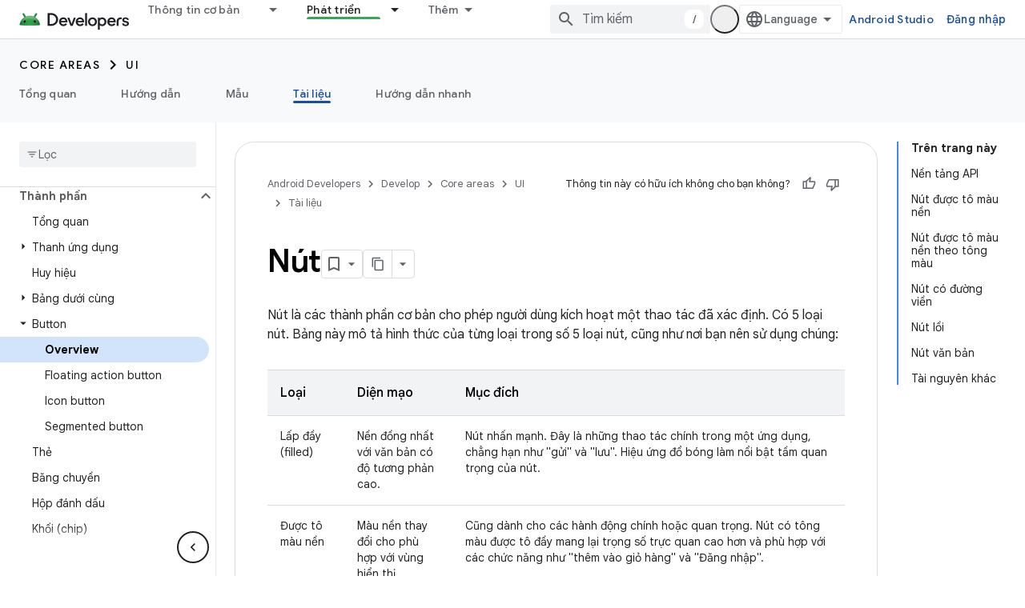

--- FILE ---
content_type: text/html; charset=utf-8
request_url: https://developer.android.com/develop/ui/compose/components/button?hl=vi
body_size: 42497
content:









<!doctype html>
<html 
      lang="vi-x-mtfrom-en"
      dir="ltr">
  <head>
    <meta name="google-signin-client-id" content="721724668570-nbkv1cfusk7kk4eni4pjvepaus73b13t.apps.googleusercontent.com"><meta name="google-signin-scope"
          content="profile email https://www.googleapis.com/auth/developerprofiles https://www.googleapis.com/auth/developerprofiles.award https://www.googleapis.com/auth/devprofiles.full_control.firstparty"><meta property="og:site_name" content="Android Developers">
    <meta property="og:type" content="website"><meta name="theme-color" content="#34a853"><meta charset="utf-8">
    <meta content="IE=Edge" http-equiv="X-UA-Compatible">
    <meta name="viewport" content="width=device-width, initial-scale=1">
    

    <link rel="manifest" href="/_pwa/android/manifest.json"
          crossorigin="use-credentials">
    <link rel="preconnect" href="//www.gstatic.com" crossorigin>
    <link rel="preconnect" href="//fonts.gstatic.com" crossorigin>
    <link rel="preconnect" href="//fonts.googleapis.com" crossorigin>
    <link rel="preconnect" href="//apis.google.com" crossorigin>
    <link rel="preconnect" href="//www.google-analytics.com" crossorigin><link rel="stylesheet" href="//fonts.googleapis.com/css?family=Google+Sans:400,500,600,700|Google+Sans+Text:400,400italic,500,500italic,600,600italic,700,700italic|Roboto+Mono:400,500,700&display=swap">
      <link rel="stylesheet"
            href="//fonts.googleapis.com/css2?family=Material+Icons&family=Material+Symbols+Outlined&display=block"><link rel="stylesheet" href="//fonts.googleapis.com/css?family=Noto+Sans"><link rel="stylesheet" href="https://www.gstatic.com/devrel-devsite/prod/v5ecaab6967af5bdfffc1b93fe7d0ad58c271bf9f563243cec25f323a110134f0/android/css/app.css">
      
        <link rel="stylesheet" href="https://www.gstatic.com/devrel-devsite/prod/v5ecaab6967af5bdfffc1b93fe7d0ad58c271bf9f563243cec25f323a110134f0/android/css/dark-theme.css" disabled>
      <link rel="shortcut icon" href="https://www.gstatic.com/devrel-devsite/prod/v5ecaab6967af5bdfffc1b93fe7d0ad58c271bf9f563243cec25f323a110134f0/android/images/favicon.svg">
    <link rel="apple-touch-icon" href="https://www.gstatic.com/devrel-devsite/prod/v5ecaab6967af5bdfffc1b93fe7d0ad58c271bf9f563243cec25f323a110134f0/android/images/touchicon-180.png"><link rel="canonical" href="https://developer.android.com/develop/ui/compose/components/button?hl=vi"><link rel="search" type="application/opensearchdescription+xml"
            title="Android Developers" href="https://developer.android.com/s/opensearch.xml?hl=vi">
      <link rel="alternate" hreflang="en"
          href="https://developer.android.com/develop/ui/compose/components/button" /><link rel="alternate" hreflang="x-default" href="https://developer.android.com/develop/ui/compose/components/button" /><link rel="alternate" hreflang="ar"
          href="https://developer.android.com/develop/ui/compose/components/button?hl=ar" /><link rel="alternate" hreflang="bn"
          href="https://developer.android.com/develop/ui/compose/components/button?hl=bn" /><link rel="alternate" hreflang="zh-Hans"
          href="https://developer.android.com/develop/ui/compose/components/button?hl=zh-cn" /><link rel="alternate" hreflang="zh-Hant"
          href="https://developer.android.com/develop/ui/compose/components/button?hl=zh-tw" /><link rel="alternate" hreflang="fa"
          href="https://developer.android.com/develop/ui/compose/components/button?hl=fa" /><link rel="alternate" hreflang="fr"
          href="https://developer.android.com/develop/ui/compose/components/button?hl=fr" /><link rel="alternate" hreflang="de"
          href="https://developer.android.com/develop/ui/compose/components/button?hl=de" /><link rel="alternate" hreflang="he"
          href="https://developer.android.com/develop/ui/compose/components/button?hl=he" /><link rel="alternate" hreflang="hi"
          href="https://developer.android.com/develop/ui/compose/components/button?hl=hi" /><link rel="alternate" hreflang="id"
          href="https://developer.android.com/develop/ui/compose/components/button?hl=id" /><link rel="alternate" hreflang="it"
          href="https://developer.android.com/develop/ui/compose/components/button?hl=it" /><link rel="alternate" hreflang="ja"
          href="https://developer.android.com/develop/ui/compose/components/button?hl=ja" /><link rel="alternate" hreflang="ko"
          href="https://developer.android.com/develop/ui/compose/components/button?hl=ko" /><link rel="alternate" hreflang="pl"
          href="https://developer.android.com/develop/ui/compose/components/button?hl=pl" /><link rel="alternate" hreflang="pt-BR"
          href="https://developer.android.com/develop/ui/compose/components/button?hl=pt-br" /><link rel="alternate" hreflang="ru"
          href="https://developer.android.com/develop/ui/compose/components/button?hl=ru" /><link rel="alternate" hreflang="es-419"
          href="https://developer.android.com/develop/ui/compose/components/button?hl=es-419" /><link rel="alternate" hreflang="th"
          href="https://developer.android.com/develop/ui/compose/components/button?hl=th" /><link rel="alternate" hreflang="tr"
          href="https://developer.android.com/develop/ui/compose/components/button?hl=tr" /><link rel="alternate" hreflang="vi"
          href="https://developer.android.com/develop/ui/compose/components/button?hl=vi" /><title>Nút &nbsp;|&nbsp; Jetpack Compose &nbsp;|&nbsp; Android Developers</title>

<meta property="og:title" content="Nút &nbsp;|&nbsp; Jetpack Compose &nbsp;|&nbsp; Android Developers"><meta name="description" content="Tài liệu này mô tả 5 loại nút cơ bản trong Material Design cho Android Compose, trình bày chi tiết về giao diện, cách sử dụng và cách triển khai của các nút này.">
  <meta property="og:description" content="Tài liệu này mô tả 5 loại nút cơ bản trong Material Design cho Android Compose, trình bày chi tiết về giao diện, cách sử dụng và cách triển khai của các nút này."><meta property="og:url" content="https://developer.android.com/develop/ui/compose/components/button?hl=vi"><meta property="og:image" content="https://developer.android.com/static/images/social/android-developers.png?hl=vi">
  <meta property="og:image:width" content="1200">
  <meta property="og:image:height" content="675"><meta property="og:locale" content="vi"><meta name="twitter:card" content="summary_large_image"><script type="application/ld+json">
  {
    "@context": "https://schema.org",
    "@type": "Article",
    
    "headline": "Nút"
  }
</script><script type="application/ld+json">
  {
    "@context": "https://schema.org",
    "@type": "BreadcrumbList",
    "itemListElement": [{
      "@type": "ListItem",
      "position": 1,
      "name": "Develop",
      "item": "https://developer.android.com/develop"
    },{
      "@type": "ListItem",
      "position": 2,
      "name": "Core areas",
      "item": "https://developer.android.com/develop/core-areas"
    },{
      "@type": "ListItem",
      "position": 3,
      "name": "UI",
      "item": "https://developer.android.com/develop/ui"
    },{
      "@type": "ListItem",
      "position": 4,
      "name": "Nút",
      "item": "https://developer.android.com/develop/ui/compose/components/button"
    }]
  }
  </script><link rel="alternate machine-translated-from" hreflang="en"
        href="https://developer.android.com/develop/ui/compose/components/button?hl=en">
  

  

  

  

  

  
<meta name="keywords" content="Android, Compose, UI, Components, Button, Material Design, Kotlin, Filled Button, Outlined Button, Text Button">

    
      <link rel="stylesheet" href="/extras.css"></head>
  <body class="color-scheme--light"
        template="page"
        theme="android-theme"
        type="article"
        
        appearance
        
        layout="docs"
        
        
        
        
        
        display-toc
        pending>
  
    <devsite-progress type="indeterminate" id="app-progress"></devsite-progress>
  
  
    <a href="#main-content" class="skip-link button">
      
      Chuyển ngay đến nội dung chính
    </a>
    <section class="devsite-wrapper">
      <devsite-cookie-notification-bar></devsite-cookie-notification-bar><devsite-header role="banner">
  
    





















<div class="devsite-header--inner" data-nosnippet>
  <div class="devsite-top-logo-row-wrapper-wrapper">
    <div class="devsite-top-logo-row-wrapper">
      <div class="devsite-top-logo-row">
        <button type="button" id="devsite-hamburger-menu"
          class="devsite-header-icon-button button-flat material-icons gc-analytics-event"
          data-category="Site-Wide Custom Events"
          data-label="Navigation menu button"
          visually-hidden
          aria-label="Mở trình đơn">
        </button>
        
<div class="devsite-product-name-wrapper">

  <a href="/" class="devsite-site-logo-link gc-analytics-event"
   data-category="Site-Wide Custom Events" data-label="Site logo" track-type="globalNav"
   track-name="androidDevelopers" track-metadata-position="nav"
   track-metadata-eventDetail="nav">
  
  <picture>
    
    <source srcset="https://www.gstatic.com/devrel-devsite/prod/v5ecaab6967af5bdfffc1b93fe7d0ad58c271bf9f563243cec25f323a110134f0/android/images/lockup-dark-theme.png"
            media="(prefers-color-scheme: dark)"
            class="devsite-dark-theme">
    
    <img src="https://www.gstatic.com/devrel-devsite/prod/v5ecaab6967af5bdfffc1b93fe7d0ad58c271bf9f563243cec25f323a110134f0/android/images/lockup.png" class="devsite-site-logo" alt="Android Developers">
  </picture>
  
</a>



  
  
  <span class="devsite-product-name">
    <ul class="devsite-breadcrumb-list"
  >
  
  <li class="devsite-breadcrumb-item
             ">
    
    
    
      
      
    
  </li>
  
</ul>
  </span>

</div>
        <div class="devsite-top-logo-row-middle">
          <div class="devsite-header-upper-tabs">
            
              
              
  <devsite-tabs class="upper-tabs">

    <nav class="devsite-tabs-wrapper" aria-label="Thẻ cấp trên">
      
        
          <tab class="devsite-dropdown
    devsite-dropdown-full
    
    
    ">
  
    <a href="https://developer.android.com/get-started?hl=vi"
    class="devsite-tabs-content gc-analytics-event android-dropdown-tab"
      track-metadata-eventdetail="https://developer.android.com/get-started?hl=vi"
    
       track-type="nav"
       track-metadata-position="nav - thông tin cơ bản"
       track-metadata-module="primary nav"
       
       
         
           data-category="Site-Wide Custom Events"
         
           data-label="Tab: Thông tin cơ bản"
         
           track-name="thông tin cơ bản"
         
       >
    Thông tin cơ bản
  
    </a>
    
      <button
         aria-haspopup="menu"
         aria-expanded="false"
         aria-label="Trình đơn thả xuống cho Thông tin cơ bản"
         track-type="nav"
         track-metadata-eventdetail="https://developer.android.com/get-started?hl=vi"
         track-metadata-position="nav - thông tin cơ bản"
         track-metadata-module="primary nav"
         
          
            data-category="Site-Wide Custom Events"
          
            data-label="Tab: Thông tin cơ bản"
          
            track-name="thông tin cơ bản"
          
        
         class="devsite-tabs-dropdown-toggle devsite-icon devsite-icon-arrow-drop-down"></button>
    
  
  <div class="devsite-tabs-dropdown" role="menu" aria-label="submenu" hidden>
    
    <div class="devsite-tabs-dropdown-content">
      
        <div class="devsite-tabs-dropdown-column
                    android-dropdown android-dropdown-primary android-dropdown-ai">
          
            <ul class="devsite-tabs-dropdown-section
                       ">
              
                <li class="devsite-nav-title" role="heading" tooltip>Xây dựng trải nghiệm AI</li>
              
              
                <li class="devsite-nav-description">Tạo ứng dụng Android sử dụng AI bằng các Gemini API và nhiều công cụ khác.
</li>
              
              
                <li class="devsite-nav-item">
                  <a href="https://developer.android.com/ai?hl=vi"
                    
                     track-type="nav"
                     track-metadata-eventdetail="https://developer.android.com/ai?hl=vi"
                     track-metadata-position="nav - thông tin cơ bản"
                     track-metadata-module="tertiary nav"
                     
                       track-metadata-module_headline="xây dựng trải nghiệm ai"
                     
                     tooltip
                  
                    
                     class="button button-primary"
                    
                  >
                    
                    <div class="devsite-nav-item-title">
                      Bắt đầu
                    </div>
                    
                  </a>
                </li>
              
            </ul>
          
        </div>
      
        <div class="devsite-tabs-dropdown-column
                    android-dropdown">
          
            <ul class="devsite-tabs-dropdown-section
                       android-dropdown-section-icon android-dropdown-section-icon-launch">
              
                <li class="devsite-nav-title" role="heading" tooltip>Bắt đầu</li>
              
              
                <li class="devsite-nav-description">Bắt đầu bằng cách tạo ứng dụng đầu tiên, sau đó tìm hiểu sâu hơn thông qua các khoá đào tạo của chúng tôi hoặc tự mình khám phá hoạt động phát triển ứng dụng.
</li>
              
              
                <li class="devsite-nav-item">
                  <a href="https://developer.android.com/get-started/overview?hl=vi"
                    
                     track-type="nav"
                     track-metadata-eventdetail="https://developer.android.com/get-started/overview?hl=vi"
                     track-metadata-position="nav - thông tin cơ bản"
                     track-metadata-module="tertiary nav"
                     
                       track-metadata-module_headline="bắt đầu"
                     
                     tooltip
                  >
                    
                    <div class="devsite-nav-item-title">
                      Hello world
                    </div>
                    
                  </a>
                </li>
              
                <li class="devsite-nav-item">
                  <a href="https://developer.android.com/courses?hl=vi"
                    
                     track-type="nav"
                     track-metadata-eventdetail="https://developer.android.com/courses?hl=vi"
                     track-metadata-position="nav - thông tin cơ bản"
                     track-metadata-module="tertiary nav"
                     
                       track-metadata-module_headline="bắt đầu"
                     
                     tooltip
                  >
                    
                    <div class="devsite-nav-item-title">
                      Khoá đào tạo
                    </div>
                    
                  </a>
                </li>
              
                <li class="devsite-nav-item">
                  <a href="https://developer.android.com/get-started/codelabs?hl=vi"
                    
                     track-type="nav"
                     track-metadata-eventdetail="https://developer.android.com/get-started/codelabs?hl=vi"
                     track-metadata-position="nav - thông tin cơ bản"
                     track-metadata-module="tertiary nav"
                     
                       track-metadata-module_headline="bắt đầu"
                     
                     tooltip
                  >
                    
                    <div class="devsite-nav-item-title">
                      Hướng dẫn
                    </div>
                    
                  </a>
                </li>
              
                <li class="devsite-nav-item">
                  <a href="https://developer.android.com/develop/ui/compose/adopt?hl=vi"
                    
                     track-type="nav"
                     track-metadata-eventdetail="https://developer.android.com/develop/ui/compose/adopt?hl=vi"
                     track-metadata-position="nav - thông tin cơ bản"
                     track-metadata-module="tertiary nav"
                     
                       track-metadata-module_headline="bắt đầu"
                     
                     tooltip
                  >
                    
                    <div class="devsite-nav-item-title">
                      Compose cho các nhóm
                    </div>
                    
                  </a>
                </li>
              
                <li class="devsite-nav-item">
                  <a href="https://developer.android.com/kotlin?hl=vi"
                    
                     track-type="nav"
                     track-metadata-eventdetail="https://developer.android.com/kotlin?hl=vi"
                     track-metadata-position="nav - thông tin cơ bản"
                     track-metadata-module="tertiary nav"
                     
                       track-metadata-module_headline="bắt đầu"
                     
                     tooltip
                  >
                    
                    <div class="devsite-nav-item-title">
                      Kotlin cho Android
                    </div>
                    
                  </a>
                </li>
              
                <li class="devsite-nav-item">
                  <a href="https://play.google.com/console/about/guides/play-commerce/?hl=vi"
                    
                     track-type="nav"
                     track-metadata-eventdetail="https://play.google.com/console/about/guides/play-commerce/?hl=vi"
                     track-metadata-position="nav - thông tin cơ bản"
                     track-metadata-module="tertiary nav"
                     
                       track-metadata-module_headline="bắt đầu"
                     
                     tooltip
                  >
                    
                    <div class="devsite-nav-item-title">
                      Kiếm tiền với Play ↗️
                    </div>
                    
                  </a>
                </li>
              
                <li class="devsite-nav-item">
                  <a href="https://developer.android.com/developer-verification?hl=vi"
                    
                     track-type="nav"
                     track-metadata-eventdetail="https://developer.android.com/developer-verification?hl=vi"
                     track-metadata-position="nav - thông tin cơ bản"
                     track-metadata-module="tertiary nav"
                     
                       track-metadata-module_headline="bắt đầu"
                     
                     tooltip
                  >
                    
                    <div class="devsite-nav-item-title">
                      Xác minh nhà phát triển Android
                    </div>
                    
                  </a>
                </li>
              
            </ul>
          
        </div>
      
        <div class="devsite-tabs-dropdown-column
                    android-dropdown">
          
            <ul class="devsite-tabs-dropdown-section
                       android-dropdown-section-icon android-dropdown-section-icon-multiple-screens">
              
                <li class="devsite-nav-title" role="heading" tooltip>Mở rộng theo thiết bị</li>
              
              
                <li class="devsite-nav-description">Tạo các ứng dụng mang đến cho người dùng trải nghiệm liền mạch từ điện thoại đến máy tính bảng, đồng hồ, tai nghe và nhiều thiết bị khác.
</li>
              
              
                <li class="devsite-nav-item">
                  <a href="https://developer.android.com/adaptive-apps?hl=vi"
                    
                     track-type="nav"
                     track-metadata-eventdetail="https://developer.android.com/adaptive-apps?hl=vi"
                     track-metadata-position="nav - thông tin cơ bản"
                     track-metadata-module="tertiary nav"
                     
                       track-metadata-module_headline="mở rộng theo thiết bị"
                     
                     tooltip
                  >
                    
                    <div class="devsite-nav-item-title">
                      Ứng dụng thích ứng
                    </div>
                    
                  </a>
                </li>
              
                <li class="devsite-nav-item">
                  <a href="https://developer.android.com/xr?hl=vi"
                    
                     track-type="nav"
                     track-metadata-eventdetail="https://developer.android.com/xr?hl=vi"
                     track-metadata-position="nav - thông tin cơ bản"
                     track-metadata-module="tertiary nav"
                     
                       track-metadata-module_headline="mở rộng theo thiết bị"
                     
                     tooltip
                  >
                    
                    <div class="devsite-nav-item-title">
                      Android XR
                    </div>
                    
                  </a>
                </li>
              
                <li class="devsite-nav-item">
                  <a href="https://developer.android.com/wear?hl=vi"
                    
                     track-type="nav"
                     track-metadata-eventdetail="https://developer.android.com/wear?hl=vi"
                     track-metadata-position="nav - thông tin cơ bản"
                     track-metadata-module="tertiary nav"
                     
                       track-metadata-module_headline="mở rộng theo thiết bị"
                     
                     tooltip
                  >
                    
                    <div class="devsite-nav-item-title">
                      Wear OS
                    </div>
                    
                  </a>
                </li>
              
                <li class="devsite-nav-item">
                  <a href="https://developer.android.com/cars?hl=vi"
                    
                     track-type="nav"
                     track-metadata-eventdetail="https://developer.android.com/cars?hl=vi"
                     track-metadata-position="nav - thông tin cơ bản"
                     track-metadata-module="tertiary nav"
                     
                       track-metadata-module_headline="mở rộng theo thiết bị"
                     
                     tooltip
                  >
                    
                    <div class="devsite-nav-item-title">
                      Android cho Ô tô
                    </div>
                    
                  </a>
                </li>
              
                <li class="devsite-nav-item">
                  <a href="https://developer.android.com/tv?hl=vi"
                    
                     track-type="nav"
                     track-metadata-eventdetail="https://developer.android.com/tv?hl=vi"
                     track-metadata-position="nav - thông tin cơ bản"
                     track-metadata-module="tertiary nav"
                     
                       track-metadata-module_headline="mở rộng theo thiết bị"
                     
                     tooltip
                  >
                    
                    <div class="devsite-nav-item-title">
                      Android TV
                    </div>
                    
                  </a>
                </li>
              
                <li class="devsite-nav-item">
                  <a href="https://developer.android.com/chrome-os?hl=vi"
                    
                     track-type="nav"
                     track-metadata-eventdetail="https://developer.android.com/chrome-os?hl=vi"
                     track-metadata-position="nav - thông tin cơ bản"
                     track-metadata-module="tertiary nav"
                     
                       track-metadata-module_headline="mở rộng theo thiết bị"
                     
                     tooltip
                  >
                    
                    <div class="devsite-nav-item-title">
                      ChromeOS
                    </div>
                    
                  </a>
                </li>
              
            </ul>
          
        </div>
      
        <div class="devsite-tabs-dropdown-column
                    android-dropdown">
          
            <ul class="devsite-tabs-dropdown-section
                       android-dropdown-section-icon android-dropdown-section-icon-platform">
              
                <li class="devsite-nav-title" role="heading" tooltip>Tạo ứng dụng theo danh mục</li>
              
              
                <li class="devsite-nav-description">Làm theo hướng dẫn định sẵn và có quy tắc của Google để tìm hiểu cách tạo ứng dụng sao cho phù hợp với trường hợp sử dụng của bạn.
</li>
              
              
                <li class="devsite-nav-item">
                  <a href="https://developer.android.com/games?hl=vi"
                    
                     track-type="nav"
                     track-metadata-eventdetail="https://developer.android.com/games?hl=vi"
                     track-metadata-position="nav - thông tin cơ bản"
                     track-metadata-module="tertiary nav"
                     
                       track-metadata-module_headline="tạo ứng dụng theo danh mục"
                     
                     tooltip
                  >
                    
                    <div class="devsite-nav-item-title">
                      Trò chơi
                    </div>
                    
                  </a>
                </li>
              
                <li class="devsite-nav-item">
                  <a href="https://developer.android.com/media?hl=vi"
                    
                     track-type="nav"
                     track-metadata-eventdetail="https://developer.android.com/media?hl=vi"
                     track-metadata-position="nav - thông tin cơ bản"
                     track-metadata-module="tertiary nav"
                     
                       track-metadata-module_headline="tạo ứng dụng theo danh mục"
                     
                     tooltip
                  >
                    
                    <div class="devsite-nav-item-title">
                      Camera và nội dung nghe nhìn
                    </div>
                    
                  </a>
                </li>
              
                <li class="devsite-nav-item">
                  <a href="https://developer.android.com/social-and-messaging?hl=vi"
                    
                     track-type="nav"
                     track-metadata-eventdetail="https://developer.android.com/social-and-messaging?hl=vi"
                     track-metadata-position="nav - thông tin cơ bản"
                     track-metadata-module="tertiary nav"
                     
                       track-metadata-module_headline="tạo ứng dụng theo danh mục"
                     
                     tooltip
                  >
                    
                    <div class="devsite-nav-item-title">
                      Mạng xã hội và nhắn tin
                    </div>
                    
                  </a>
                </li>
              
                <li class="devsite-nav-item">
                  <a href="https://developer.android.com/health-and-fitness?hl=vi"
                    
                     track-type="nav"
                     track-metadata-eventdetail="https://developer.android.com/health-and-fitness?hl=vi"
                     track-metadata-position="nav - thông tin cơ bản"
                     track-metadata-module="tertiary nav"
                     
                       track-metadata-module_headline="tạo ứng dụng theo danh mục"
                     
                     tooltip
                  >
                    
                    <div class="devsite-nav-item-title">
                      Sức khoẻ và thể dục
                    </div>
                    
                  </a>
                </li>
              
                <li class="devsite-nav-item">
                  <a href="https://developer.android.com/productivity?hl=vi"
                    
                     track-type="nav"
                     track-metadata-eventdetail="https://developer.android.com/productivity?hl=vi"
                     track-metadata-position="nav - thông tin cơ bản"
                     track-metadata-module="tertiary nav"
                     
                       track-metadata-module_headline="tạo ứng dụng theo danh mục"
                     
                     tooltip
                  >
                    
                    <div class="devsite-nav-item-title">
                      Năng suất
                    </div>
                    
                  </a>
                </li>
              
                <li class="devsite-nav-item">
                  <a href="https://developer.android.com/work/overview?hl=vi"
                    
                     track-type="nav"
                     track-metadata-eventdetail="https://developer.android.com/work/overview?hl=vi"
                     track-metadata-position="nav - thông tin cơ bản"
                     track-metadata-module="tertiary nav"
                     
                       track-metadata-module_headline="tạo ứng dụng theo danh mục"
                     
                     tooltip
                  >
                    
                    <div class="devsite-nav-item-title">
                      Ứng dụng dành cho doanh nghiệp
                    </div>
                    
                  </a>
                </li>
              
            </ul>
          
        </div>
      
        <div class="devsite-tabs-dropdown-column
                    android-dropdown">
          
            <ul class="devsite-tabs-dropdown-section
                       android-dropdown-section-icon android-dropdown-section-icon-stars">
              
                <li class="devsite-nav-title" role="heading" tooltip>Nắm bắt thông tin mới nhất</li>
              
              
                <li class="devsite-nav-description">Theo dõi các bản phát hành mới nhất trong suốt cả năm, tham gia các chương trình dùng thử và góp ý cho chúng tôi.
</li>
              
              
                <li class="devsite-nav-item">
                  <a href="https://developer.android.com/latest-updates?hl=vi"
                    
                     track-type="nav"
                     track-metadata-eventdetail="https://developer.android.com/latest-updates?hl=vi"
                     track-metadata-position="nav - thông tin cơ bản"
                     track-metadata-module="tertiary nav"
                     
                       track-metadata-module_headline="nắm bắt thông tin mới nhất"
                     
                     tooltip
                  >
                    
                    <div class="devsite-nav-item-title">
                      Thông tin mới nhất
                    </div>
                    
                  </a>
                </li>
              
                <li class="devsite-nav-item">
                  <a href="https://developer.android.com/latest-updates/experimental?hl=vi"
                    
                     track-type="nav"
                     track-metadata-eventdetail="https://developer.android.com/latest-updates/experimental?hl=vi"
                     track-metadata-position="nav - thông tin cơ bản"
                     track-metadata-module="tertiary nav"
                     
                       track-metadata-module_headline="nắm bắt thông tin mới nhất"
                     
                     tooltip
                  >
                    
                    <div class="devsite-nav-item-title">
                      Thông tin cập nhật về thử nghiệm
                    </div>
                    
                  </a>
                </li>
              
                <li class="devsite-nav-item">
                  <a href="https://developer.android.com/studio/preview?hl=vi"
                    
                     track-type="nav"
                     track-metadata-eventdetail="https://developer.android.com/studio/preview?hl=vi"
                     track-metadata-position="nav - thông tin cơ bản"
                     track-metadata-module="tertiary nav"
                     
                       track-metadata-module_headline="nắm bắt thông tin mới nhất"
                     
                     tooltip
                  >
                    
                    <div class="devsite-nav-item-title">
                      Bản xem trước Android Studio
                    </div>
                    
                  </a>
                </li>
              
                <li class="devsite-nav-item">
                  <a href="https://developer.android.com/jetpack/androidx/versions?hl=vi"
                    
                     track-type="nav"
                     track-metadata-eventdetail="https://developer.android.com/jetpack/androidx/versions?hl=vi"
                     track-metadata-position="nav - thông tin cơ bản"
                     track-metadata-module="tertiary nav"
                     
                       track-metadata-module_headline="nắm bắt thông tin mới nhất"
                     
                     tooltip
                  >
                    
                    <div class="devsite-nav-item-title">
                      Thư viện Jetpack và Compose
                    </div>
                    
                  </a>
                </li>
              
                <li class="devsite-nav-item">
                  <a href="https://developer.android.com/training/wearables/versions/latest?hl=vi"
                    
                     track-type="nav"
                     track-metadata-eventdetail="https://developer.android.com/training/wearables/versions/latest?hl=vi"
                     track-metadata-position="nav - thông tin cơ bản"
                     track-metadata-module="tertiary nav"
                     
                       track-metadata-module_headline="nắm bắt thông tin mới nhất"
                     
                     tooltip
                  >
                    
                    <div class="devsite-nav-item-title">
                      Bản phát hành cho Wear OS
                    </div>
                    
                  </a>
                </li>
              
                <li class="devsite-nav-item">
                  <a href="https://developer.android.com/design-for-safety/privacy-sandbox?hl=vi"
                    
                     track-type="nav"
                     track-metadata-eventdetail="https://developer.android.com/design-for-safety/privacy-sandbox?hl=vi"
                     track-metadata-position="nav - thông tin cơ bản"
                     track-metadata-module="tertiary nav"
                     
                       track-metadata-module_headline="nắm bắt thông tin mới nhất"
                     
                     tooltip
                  >
                    
                    <div class="devsite-nav-item-title">
                      Hộp cát về quyền riêng tư ↗️
                    </div>
                    
                  </a>
                </li>
              
            </ul>
          
        </div>
      
    </div>
  </div>
</tab>
        
      
        
          <tab class="devsite-dropdown
    devsite-dropdown-full
    
    
    ">
  
    <a href="https://developer.android.com/design?hl=vi"
    class="devsite-tabs-content gc-analytics-event android-dropdown-tab"
      track-metadata-eventdetail="https://developer.android.com/design?hl=vi"
    
       track-type="nav"
       track-metadata-position="nav - thiết kế và lập kế hoạch"
       track-metadata-module="primary nav"
       
       
         
           data-category="Site-Wide Custom Events"
         
           data-label="Tab: Thiết kế và lập kế hoạch"
         
           track-name="thiết kế và lập kế hoạch"
         
       >
    Thiết kế và lập kế hoạch
  
    </a>
    
      <button
         aria-haspopup="menu"
         aria-expanded="false"
         aria-label="Trình đơn thả xuống cho Thiết kế và lập kế hoạch"
         track-type="nav"
         track-metadata-eventdetail="https://developer.android.com/design?hl=vi"
         track-metadata-position="nav - thiết kế và lập kế hoạch"
         track-metadata-module="primary nav"
         
          
            data-category="Site-Wide Custom Events"
          
            data-label="Tab: Thiết kế và lập kế hoạch"
          
            track-name="thiết kế và lập kế hoạch"
          
        
         class="devsite-tabs-dropdown-toggle devsite-icon devsite-icon-arrow-drop-down"></button>
    
  
  <div class="devsite-tabs-dropdown" role="menu" aria-label="submenu" hidden>
    
    <div class="devsite-tabs-dropdown-content">
      
        <div class="devsite-tabs-dropdown-column
                    android-dropdown android-dropdown-primary android-dropdown-mad">
          
            <ul class="devsite-tabs-dropdown-section
                       ">
              
                <li class="devsite-nav-title" role="heading" tooltip>Trải nghiệm xuất sắc</li>
              
              
                <li class="devsite-nav-description">Tạo trải nghiệm tối ưu cho những người dùng tốt nhất của bạn.
</li>
              
              
                <li class="devsite-nav-item">
                  <a href="https://developer.android.com/quality/excellent?hl=vi"
                    
                     track-type="nav"
                     track-metadata-eventdetail="https://developer.android.com/quality/excellent?hl=vi"
                     track-metadata-position="nav - thiết kế và lập kế hoạch"
                     track-metadata-module="tertiary nav"
                     
                       track-metadata-module_headline="trải nghiệm xuất sắc"
                     
                     tooltip
                  
                    
                     class="button button-primary"
                    
                  >
                    
                    <div class="devsite-nav-item-title">
                      Tìm hiểu thêm
                    </div>
                    
                  </a>
                </li>
              
            </ul>
          
        </div>
      
        <div class="devsite-tabs-dropdown-column
                    android-dropdown">
          
            <ul class="devsite-tabs-dropdown-section
                       android-dropdown-section-icon android-dropdown-section-icon-layout">
              
                <li class="devsite-nav-title" role="heading" tooltip>Thiết kế giao diện người dùng</li>
              
              
                <li class="devsite-nav-description">Thiết kế giao diện người dùng đẹp mắt bằng cách sử dụng các phương pháp hay nhất về Android.</li>
              
              
                <li class="devsite-nav-item">
                  <a href="https://developer.android.com/design/ui?hl=vi"
                    
                     track-type="nav"
                     track-metadata-eventdetail="https://developer.android.com/design/ui?hl=vi"
                     track-metadata-position="nav - thiết kế và lập kế hoạch"
                     track-metadata-module="tertiary nav"
                     
                       track-metadata-module_headline="thiết kế giao diện người dùng"
                     
                     tooltip
                  >
                    
                    <div class="devsite-nav-item-title">
                      Thiết kế dành cho Android
                    </div>
                    
                  </a>
                </li>
              
                <li class="devsite-nav-item">
                  <a href="https://developer.android.com/design/ui/mobile?hl=vi"
                    
                     track-type="nav"
                     track-metadata-eventdetail="https://developer.android.com/design/ui/mobile?hl=vi"
                     track-metadata-position="nav - thiết kế và lập kế hoạch"
                     track-metadata-module="tertiary nav"
                     
                       track-metadata-module_headline="thiết kế giao diện người dùng"
                     
                     tooltip
                  >
                    
                    <div class="devsite-nav-item-title">
                      Thiết bị di động
                    </div>
                    
                  </a>
                </li>
              
                <li class="devsite-nav-item">
                  <a href="https://developer.android.com/design/ui/large-screens?hl=vi"
                    
                     track-type="nav"
                     track-metadata-eventdetail="https://developer.android.com/design/ui/large-screens?hl=vi"
                     track-metadata-position="nav - thiết kế và lập kế hoạch"
                     track-metadata-module="tertiary nav"
                     
                       track-metadata-module_headline="thiết kế giao diện người dùng"
                     
                     tooltip
                  >
                    
                    <div class="devsite-nav-item-title">
                      Giao diện người dùng thích ứng
                    </div>
                    
                  </a>
                </li>
              
                <li class="devsite-nav-item">
                  <a href="https://developer.android.com/design/ui/xr?hl=vi"
                    
                     track-type="nav"
                     track-metadata-eventdetail="https://developer.android.com/design/ui/xr?hl=vi"
                     track-metadata-position="nav - thiết kế và lập kế hoạch"
                     track-metadata-module="tertiary nav"
                     
                       track-metadata-module_headline="thiết kế giao diện người dùng"
                     
                     tooltip
                  >
                    
                    <div class="devsite-nav-item-title">
                      Thiết bị đeo đầu XR và kính thông minh XR
                    </div>
                    
                  </a>
                </li>
              
                <li class="devsite-nav-item">
                  <a href="https://developer.android.com/design/ui/ai-glasses?hl=vi"
                    
                     track-type="nav"
                     track-metadata-eventdetail="https://developer.android.com/design/ui/ai-glasses?hl=vi"
                     track-metadata-position="nav - thiết kế và lập kế hoạch"
                     track-metadata-module="tertiary nav"
                     
                       track-metadata-module_headline="thiết kế giao diện người dùng"
                     
                     tooltip
                  >
                    
                    <div class="devsite-nav-item-title">
                      Kính AI
                    </div>
                    
                  </a>
                </li>
              
                <li class="devsite-nav-item">
                  <a href="https://developer.android.com/design/ui/widget?hl=vi"
                    
                     track-type="nav"
                     track-metadata-eventdetail="https://developer.android.com/design/ui/widget?hl=vi"
                     track-metadata-position="nav - thiết kế và lập kế hoạch"
                     track-metadata-module="tertiary nav"
                     
                       track-metadata-module_headline="thiết kế giao diện người dùng"
                     
                     tooltip
                  >
                    
                    <div class="devsite-nav-item-title">
                      Tiện ích
                    </div>
                    
                  </a>
                </li>
              
                <li class="devsite-nav-item">
                  <a href="https://developer.android.com/design/ui/wear?hl=vi"
                    
                     track-type="nav"
                     track-metadata-eventdetail="https://developer.android.com/design/ui/wear?hl=vi"
                     track-metadata-position="nav - thiết kế và lập kế hoạch"
                     track-metadata-module="tertiary nav"
                     
                       track-metadata-module_headline="thiết kế giao diện người dùng"
                     
                     tooltip
                  >
                    
                    <div class="devsite-nav-item-title">
                      Wear OS
                    </div>
                    
                  </a>
                </li>
              
                <li class="devsite-nav-item">
                  <a href="https://developer.android.com/design/ui/tv?hl=vi"
                    
                     track-type="nav"
                     track-metadata-eventdetail="https://developer.android.com/design/ui/tv?hl=vi"
                     track-metadata-position="nav - thiết kế và lập kế hoạch"
                     track-metadata-module="tertiary nav"
                     
                       track-metadata-module_headline="thiết kế giao diện người dùng"
                     
                     tooltip
                  >
                    
                    <div class="devsite-nav-item-title">
                      Android TV
                    </div>
                    
                  </a>
                </li>
              
                <li class="devsite-nav-item">
                  <a href="https://developer.android.com/design/ui/cars?hl=vi"
                    
                     track-type="nav"
                     track-metadata-eventdetail="https://developer.android.com/design/ui/cars?hl=vi"
                     track-metadata-position="nav - thiết kế và lập kế hoạch"
                     track-metadata-module="tertiary nav"
                     
                       track-metadata-module_headline="thiết kế giao diện người dùng"
                     
                     tooltip
                  >
                    
                    <div class="devsite-nav-item-title">
                      Android cho Ô tô
                    </div>
                    
                  </a>
                </li>
              
            </ul>
          
        </div>
      
        <div class="devsite-tabs-dropdown-column
                    android-dropdown">
          
            <ul class="devsite-tabs-dropdown-section
                       android-dropdown-section-icon android-dropdown-section-icon-design">
              
                <li class="devsite-nav-title" role="heading" tooltip>Cấu trúc</li>
              
              
                <li class="devsite-nav-description">Thiết kế logic và các dịch vụ mạnh mẽ, có thể kiểm thử và bảo trì cho ứng dụng.</li>
              
              
                <li class="devsite-nav-item">
                  <a href="https://developer.android.com/topic/architecture/intro?hl=vi"
                    
                     track-type="nav"
                     track-metadata-eventdetail="https://developer.android.com/topic/architecture/intro?hl=vi"
                     track-metadata-position="nav - thiết kế và lập kế hoạch"
                     track-metadata-module="tertiary nav"
                     
                       track-metadata-module_headline="cấu trúc"
                     
                     tooltip
                  >
                    
                    <div class="devsite-nav-item-title">
                      Giới thiệu
                    </div>
                    
                  </a>
                </li>
              
                <li class="devsite-nav-item">
                  <a href="https://developer.android.com/topic/libraries/view-binding?hl=vi"
                    
                     track-type="nav"
                     track-metadata-eventdetail="https://developer.android.com/topic/libraries/view-binding?hl=vi"
                     track-metadata-position="nav - thiết kế và lập kế hoạch"
                     track-metadata-module="tertiary nav"
                     
                       track-metadata-module_headline="cấu trúc"
                     
                     tooltip
                  >
                    
                    <div class="devsite-nav-item-title">
                      Thư viện
                    </div>
                    
                  </a>
                </li>
              
                <li class="devsite-nav-item">
                  <a href="https://developer.android.com/guide/navigation/navigation-principles?hl=vi"
                    
                     track-type="nav"
                     track-metadata-eventdetail="https://developer.android.com/guide/navigation/navigation-principles?hl=vi"
                     track-metadata-position="nav - thiết kế và lập kế hoạch"
                     track-metadata-module="tertiary nav"
                     
                       track-metadata-module_headline="cấu trúc"
                     
                     tooltip
                  >
                    
                    <div class="devsite-nav-item-title">
                      Thao tác
                    </div>
                    
                  </a>
                </li>
              
                <li class="devsite-nav-item">
                  <a href="https://developer.android.com/topic/modularization?hl=vi"
                    
                     track-type="nav"
                     track-metadata-eventdetail="https://developer.android.com/topic/modularization?hl=vi"
                     track-metadata-position="nav - thiết kế và lập kế hoạch"
                     track-metadata-module="tertiary nav"
                     
                       track-metadata-module_headline="cấu trúc"
                     
                     tooltip
                  >
                    
                    <div class="devsite-nav-item-title">
                      Mô-đun hoá
                    </div>
                    
                  </a>
                </li>
              
                <li class="devsite-nav-item">
                  <a href="https://developer.android.com/training/testing/fundamentals?hl=vi"
                    
                     track-type="nav"
                     track-metadata-eventdetail="https://developer.android.com/training/testing/fundamentals?hl=vi"
                     track-metadata-position="nav - thiết kế và lập kế hoạch"
                     track-metadata-module="tertiary nav"
                     
                       track-metadata-module_headline="cấu trúc"
                     
                     tooltip
                  >
                    
                    <div class="devsite-nav-item-title">
                      Kiểm thử
                    </div>
                    
                  </a>
                </li>
              
                <li class="devsite-nav-item">
                  <a href="https://developer.android.com/kotlin/multiplatform?hl=vi"
                    
                     track-type="nav"
                     track-metadata-eventdetail="https://developer.android.com/kotlin/multiplatform?hl=vi"
                     track-metadata-position="nav - thiết kế và lập kế hoạch"
                     track-metadata-module="tertiary nav"
                     
                       track-metadata-module_headline="cấu trúc"
                     
                     tooltip
                  >
                    
                    <div class="devsite-nav-item-title">
                      Kotlin Multiplatform
                    </div>
                    
                  </a>
                </li>
              
            </ul>
          
        </div>
      
        <div class="devsite-tabs-dropdown-column
                    android-dropdown">
          
            <ul class="devsite-tabs-dropdown-section
                       android-dropdown-section-icon android-dropdown-section-icon-vitals">
              
                <li class="devsite-nav-title" role="heading" tooltip>Chất lượng</li>
              
              
                <li class="devsite-nav-description">Lập kế hoạch về chất lượng ứng dụng và điều chỉnh cho phù hợp với nguyên tắc của Cửa hàng Play.</li>
              
              
                <li class="devsite-nav-item">
                  <a href="https://developer.android.com/quality?hl=vi"
                    
                     track-type="nav"
                     track-metadata-eventdetail="https://developer.android.com/quality?hl=vi"
                     track-metadata-position="nav - thiết kế và lập kế hoạch"
                     track-metadata-module="tertiary nav"
                     
                       track-metadata-module_headline="chất lượng"
                     
                     tooltip
                  >
                    
                    <div class="devsite-nav-item-title">
                      Tổng quan
                    </div>
                    
                  </a>
                </li>
              
                <li class="devsite-nav-item">
                  <a href="https://developer.android.com/quality/core-value?hl=vi"
                    
                     track-type="nav"
                     track-metadata-eventdetail="https://developer.android.com/quality/core-value?hl=vi"
                     track-metadata-position="nav - thiết kế và lập kế hoạch"
                     track-metadata-module="tertiary nav"
                     
                       track-metadata-module_headline="chất lượng"
                     
                     tooltip
                  >
                    
                    <div class="devsite-nav-item-title">
                      Giá trị cốt lõi
                    </div>
                    
                  </a>
                </li>
              
                <li class="devsite-nav-item">
                  <a href="https://developer.android.com/quality/user-experience?hl=vi"
                    
                     track-type="nav"
                     track-metadata-eventdetail="https://developer.android.com/quality/user-experience?hl=vi"
                     track-metadata-position="nav - thiết kế và lập kế hoạch"
                     track-metadata-module="tertiary nav"
                     
                       track-metadata-module_headline="chất lượng"
                     
                     tooltip
                  >
                    
                    <div class="devsite-nav-item-title">
                      Trải nghiệm người dùng
                    </div>
                    
                  </a>
                </li>
              
                <li class="devsite-nav-item">
                  <a href="https://developer.android.com/guide/topics/ui/accessibility?hl=vi"
                    
                     track-type="nav"
                     track-metadata-eventdetail="https://developer.android.com/guide/topics/ui/accessibility?hl=vi"
                     track-metadata-position="nav - thiết kế và lập kế hoạch"
                     track-metadata-module="tertiary nav"
                     
                       track-metadata-module_headline="chất lượng"
                     
                     tooltip
                  >
                    
                    <div class="devsite-nav-item-title">
                      Hỗ trợ tiếp cận
                    </div>
                    
                  </a>
                </li>
              
                <li class="devsite-nav-item">
                  <a href="https://developer.android.com/quality/technical?hl=vi"
                    
                     track-type="nav"
                     track-metadata-eventdetail="https://developer.android.com/quality/technical?hl=vi"
                     track-metadata-position="nav - thiết kế và lập kế hoạch"
                     track-metadata-module="tertiary nav"
                     
                       track-metadata-module_headline="chất lượng"
                     
                     tooltip
                  >
                    
                    <div class="devsite-nav-item-title">
                      Chất lượng kỹ thuật
                    </div>
                    
                  </a>
                </li>
              
                <li class="devsite-nav-item">
                  <a href="https://developer.android.com/quality/excellent?hl=vi"
                    
                     track-type="nav"
                     track-metadata-eventdetail="https://developer.android.com/quality/excellent?hl=vi"
                     track-metadata-position="nav - thiết kế và lập kế hoạch"
                     track-metadata-module="tertiary nav"
                     
                       track-metadata-module_headline="chất lượng"
                     
                     tooltip
                  >
                    
                    <div class="devsite-nav-item-title">
                      Trải nghiệm xuất sắc
                    </div>
                    
                  </a>
                </li>
              
            </ul>
          
        </div>
      
        <div class="devsite-tabs-dropdown-column
                    android-dropdown">
          
            <ul class="devsite-tabs-dropdown-section
                       android-dropdown-section-icon android-dropdown-section-icon-security-2">
              
                <li class="devsite-nav-title" role="heading" tooltip>Bảo mật</li>
              
              
                <li class="devsite-nav-description">Bảo vệ người dùng khỏi các mối đe doạ và đảm bảo trải nghiệm Android an toàn.</li>
              
              
                <li class="devsite-nav-item">
                  <a href="https://developer.android.com/security?hl=vi"
                    
                     track-type="nav"
                     track-metadata-eventdetail="https://developer.android.com/security?hl=vi"
                     track-metadata-position="nav - thiết kế và lập kế hoạch"
                     track-metadata-module="tertiary nav"
                     
                       track-metadata-module_headline="bảo mật"
                     
                     tooltip
                  >
                    
                    <div class="devsite-nav-item-title">
                      Tổng quan
                    </div>
                    
                  </a>
                </li>
              
                <li class="devsite-nav-item">
                  <a href="https://developer.android.com/privacy?hl=vi"
                    
                     track-type="nav"
                     track-metadata-eventdetail="https://developer.android.com/privacy?hl=vi"
                     track-metadata-position="nav - thiết kế và lập kế hoạch"
                     track-metadata-module="tertiary nav"
                     
                       track-metadata-module_headline="bảo mật"
                     
                     tooltip
                  >
                    
                    <div class="devsite-nav-item-title">
                      Quyền riêng tư
                    </div>
                    
                  </a>
                </li>
              
                <li class="devsite-nav-item">
                  <a href="https://developer.android.com/privacy?hl=vi#app-permissions"
                    
                     track-type="nav"
                     track-metadata-eventdetail="https://developer.android.com/privacy?hl=vi#app-permissions"
                     track-metadata-position="nav - thiết kế và lập kế hoạch"
                     track-metadata-module="tertiary nav"
                     
                       track-metadata-module_headline="bảo mật"
                     
                     tooltip
                  >
                    
                    <div class="devsite-nav-item-title">
                      Quyền
                    </div>
                    
                  </a>
                </li>
              
                <li class="devsite-nav-item">
                  <a href="https://developer.android.com/identity?hl=vi"
                    
                     track-type="nav"
                     track-metadata-eventdetail="https://developer.android.com/identity?hl=vi"
                     track-metadata-position="nav - thiết kế và lập kế hoạch"
                     track-metadata-module="tertiary nav"
                     
                       track-metadata-module_headline="bảo mật"
                     
                     tooltip
                  >
                    
                    <div class="devsite-nav-item-title">
                      Danh tính
                    </div>
                    
                  </a>
                </li>
              
                <li class="devsite-nav-item">
                  <a href="https://developer.android.com/security/fraud-prevention?hl=vi"
                    
                     track-type="nav"
                     track-metadata-eventdetail="https://developer.android.com/security/fraud-prevention?hl=vi"
                     track-metadata-position="nav - thiết kế và lập kế hoạch"
                     track-metadata-module="tertiary nav"
                     
                       track-metadata-module_headline="bảo mật"
                     
                     tooltip
                  >
                    
                    <div class="devsite-nav-item-title">
                      Biện pháp chống lừa đảo
                    </div>
                    
                  </a>
                </li>
              
            </ul>
          
        </div>
      
    </div>
  </div>
</tab>
        
      
        
          <tab class="devsite-dropdown
    devsite-dropdown-full
    devsite-active
    
    ">
  
    <a href="https://developer.android.com/develop?hl=vi"
    class="devsite-tabs-content gc-analytics-event android-dropdown-tab"
      track-metadata-eventdetail="https://developer.android.com/develop?hl=vi"
    
       track-type="nav"
       track-metadata-position="nav - phát triển"
       track-metadata-module="primary nav"
       aria-label="Phát triển, selected" 
       
         
           data-category="Site-Wide Custom Events"
         
           data-label="Tab: Phát triển"
         
           track-name="phát triển"
         
       >
    Phát triển
  
    </a>
    
      <button
         aria-haspopup="menu"
         aria-expanded="false"
         aria-label="Trình đơn thả xuống cho Phát triển"
         track-type="nav"
         track-metadata-eventdetail="https://developer.android.com/develop?hl=vi"
         track-metadata-position="nav - phát triển"
         track-metadata-module="primary nav"
         
          
            data-category="Site-Wide Custom Events"
          
            data-label="Tab: Phát triển"
          
            track-name="phát triển"
          
        
         class="devsite-tabs-dropdown-toggle devsite-icon devsite-icon-arrow-drop-down"></button>
    
  
  <div class="devsite-tabs-dropdown" role="menu" aria-label="submenu" hidden>
    
    <div class="devsite-tabs-dropdown-content">
      
        <div class="devsite-tabs-dropdown-column
                    android-dropdown android-dropdown-primary android-dropdown-studio">
          
            <ul class="devsite-tabs-dropdown-section
                       ">
              
                <li class="devsite-nav-title" role="heading" tooltip>Gemini trong Android Studio</li>
              
              
                <li class="devsite-nav-description">Người bạn đồng hành AI giúp bạn phát triển các ứng dụng Android.
</li>
              
              
                <li class="devsite-nav-item">
                  <a href="https://developer.android.com/gemini-in-android?hl=vi"
                    
                     track-type="nav"
                     track-metadata-eventdetail="https://developer.android.com/gemini-in-android?hl=vi"
                     track-metadata-position="nav - phát triển"
                     track-metadata-module="tertiary nav"
                     
                       track-metadata-module_headline="gemini trong android studio"
                     
                     tooltip
                  
                    
                     class="button button-primary"
                    
                  >
                    
                    <div class="devsite-nav-item-title">
                      Tìm hiểu thêm
                    </div>
                    
                  </a>
                </li>
              
                <li class="devsite-nav-item">
                  <a href="https://developer.android.com/studio?hl=vi"
                    
                     track-type="nav"
                     track-metadata-eventdetail="https://developer.android.com/studio?hl=vi"
                     track-metadata-position="nav - phát triển"
                     track-metadata-module="tertiary nav"
                     
                       track-metadata-module_headline="gemini trong android studio"
                     
                     tooltip
                  
                    
                     class="button button-white"
                    
                  >
                    
                    <div class="devsite-nav-item-title">
                      Tải Android Studio
                    </div>
                    
                  </a>
                </li>
              
            </ul>
          
        </div>
      
        <div class="devsite-tabs-dropdown-column
                    android-dropdown">
          
            <ul class="devsite-tabs-dropdown-section
                       android-dropdown-section-icon android-dropdown-section-icon-flag">
              
                <li class="devsite-nav-title" role="heading" tooltip>Lĩnh vực cốt lõi</li>
              
              
                <li class="devsite-nav-description">Nhận mẫu và tài liệu về những tính năng bạn cần.</li>
              
              
                <li class="devsite-nav-item">
                  <a href="https://developer.android.com/samples?hl=vi"
                    
                     track-type="nav"
                     track-metadata-eventdetail="https://developer.android.com/samples?hl=vi"
                     track-metadata-position="nav - phát triển"
                     track-metadata-module="tertiary nav"
                     
                       track-metadata-module_headline="lĩnh vực cốt lõi"
                     
                     tooltip
                  >
                    
                    <div class="devsite-nav-item-title">
                      Mẫu
                    </div>
                    
                  </a>
                </li>
              
                <li class="devsite-nav-item">
                  <a href="https://developer.android.com/develop/ui?hl=vi"
                    
                     track-type="nav"
                     track-metadata-eventdetail="https://developer.android.com/develop/ui?hl=vi"
                     track-metadata-position="nav - phát triển"
                     track-metadata-module="tertiary nav"
                     
                       track-metadata-module_headline="lĩnh vực cốt lõi"
                     
                     tooltip
                  >
                    
                    <div class="devsite-nav-item-title">
                      Giao diện người dùng
                    </div>
                    
                  </a>
                </li>
              
                <li class="devsite-nav-item">
                  <a href="https://developer.android.com/develop/background-work?hl=vi"
                    
                     track-type="nav"
                     track-metadata-eventdetail="https://developer.android.com/develop/background-work?hl=vi"
                     track-metadata-position="nav - phát triển"
                     track-metadata-module="tertiary nav"
                     
                       track-metadata-module_headline="lĩnh vực cốt lõi"
                     
                     tooltip
                  >
                    
                    <div class="devsite-nav-item-title">
                      Hoạt động chạy trong nền
                    </div>
                    
                  </a>
                </li>
              
                <li class="devsite-nav-item">
                  <a href="https://developer.android.com/guide/topics/data?hl=vi"
                    
                     track-type="nav"
                     track-metadata-eventdetail="https://developer.android.com/guide/topics/data?hl=vi"
                     track-metadata-position="nav - phát triển"
                     track-metadata-module="tertiary nav"
                     
                       track-metadata-module_headline="lĩnh vực cốt lõi"
                     
                     tooltip
                  >
                    
                    <div class="devsite-nav-item-title">
                      Dữ liệu và tệp
                    </div>
                    
                  </a>
                </li>
              
                <li class="devsite-nav-item">
                  <a href="https://developer.android.com/develop/connectivity?hl=vi"
                    
                     track-type="nav"
                     track-metadata-eventdetail="https://developer.android.com/develop/connectivity?hl=vi"
                     track-metadata-position="nav - phát triển"
                     track-metadata-module="tertiary nav"
                     
                       track-metadata-module_headline="lĩnh vực cốt lõi"
                     
                     tooltip
                  >
                    
                    <div class="devsite-nav-item-title">
                      Khả năng kết nối
                    </div>
                    
                  </a>
                </li>
              
                <li class="devsite-nav-item">
                  <a href="https://developer.android.com/develop?hl=vi#core-areas"
                    
                     track-type="nav"
                     track-metadata-eventdetail="https://developer.android.com/develop?hl=vi#core-areas"
                     track-metadata-position="nav - phát triển"
                     track-metadata-module="tertiary nav"
                     
                       track-metadata-module_headline="lĩnh vực cốt lõi"
                     
                     tooltip
                  >
                    
                    <div class="devsite-nav-item-title">
                      Tất cả các lĩnh vực cốt lõi ⤵️
                    </div>
                    
                  </a>
                </li>
              
            </ul>
          
        </div>
      
        <div class="devsite-tabs-dropdown-column
                    android-dropdown">
          
            <ul class="devsite-tabs-dropdown-section
                       android-dropdown-section-icon android-dropdown-section-icon-tools-2">
              
                <li class="devsite-nav-title" role="heading" tooltip>Công cụ và quy trình công việc</li>
              
              
                <li class="devsite-nav-description">Dùng IDE để viết và tạo ứng dụng hoặc tạo quy trình của riêng bạn.</li>
              
              
                <li class="devsite-nav-item">
                  <a href="https://developer.android.com/studio/write?hl=vi"
                    
                     track-type="nav"
                     track-metadata-eventdetail="https://developer.android.com/studio/write?hl=vi"
                     track-metadata-position="nav - phát triển"
                     track-metadata-module="tertiary nav"
                     
                       track-metadata-module_headline="công cụ và quy trình công việc"
                     
                     tooltip
                  >
                    
                    <div class="devsite-nav-item-title">
                      Viết và gỡ lỗi mã
                    </div>
                    
                  </a>
                </li>
              
                <li class="devsite-nav-item">
                  <a href="https://developer.android.com/build/gradle-build-overview?hl=vi"
                    
                     track-type="nav"
                     track-metadata-eventdetail="https://developer.android.com/build/gradle-build-overview?hl=vi"
                     track-metadata-position="nav - phát triển"
                     track-metadata-module="tertiary nav"
                     
                       track-metadata-module_headline="công cụ và quy trình công việc"
                     
                     tooltip
                  >
                    
                    <div class="devsite-nav-item-title">
                      Xây dựng dự án
                    </div>
                    
                  </a>
                </li>
              
                <li class="devsite-nav-item">
                  <a href="https://developer.android.com/training/testing?hl=vi"
                    
                     track-type="nav"
                     track-metadata-eventdetail="https://developer.android.com/training/testing?hl=vi"
                     track-metadata-position="nav - phát triển"
                     track-metadata-module="tertiary nav"
                     
                       track-metadata-module_headline="công cụ và quy trình công việc"
                     
                     tooltip
                  >
                    
                    <div class="devsite-nav-item-title">
                      Kiểm thử ứng dụng
                    </div>
                    
                  </a>
                </li>
              
                <li class="devsite-nav-item">
                  <a href="https://developer.android.com/topic/performance/overview?hl=vi"
                    
                     track-type="nav"
                     track-metadata-eventdetail="https://developer.android.com/topic/performance/overview?hl=vi"
                     track-metadata-position="nav - phát triển"
                     track-metadata-module="tertiary nav"
                     
                       track-metadata-module_headline="công cụ và quy trình công việc"
                     
                     tooltip
                  >
                    
                    <div class="devsite-nav-item-title">
                      Hiệu suất
                    </div>
                    
                  </a>
                </li>
              
                <li class="devsite-nav-item">
                  <a href="https://developer.android.com/tools?hl=vi"
                    
                     track-type="nav"
                     track-metadata-eventdetail="https://developer.android.com/tools?hl=vi"
                     track-metadata-position="nav - phát triển"
                     track-metadata-module="tertiary nav"
                     
                       track-metadata-module_headline="công cụ và quy trình công việc"
                     
                     tooltip
                  >
                    
                    <div class="devsite-nav-item-title">
                      Công cụ dòng lệnh
                    </div>
                    
                  </a>
                </li>
              
                <li class="devsite-nav-item">
                  <a href="https://developer.android.com/reference/tools/gradle-api?hl=vi"
                    
                     track-type="nav"
                     track-metadata-eventdetail="https://developer.android.com/reference/tools/gradle-api?hl=vi"
                     track-metadata-position="nav - phát triển"
                     track-metadata-module="tertiary nav"
                     
                       track-metadata-module_headline="công cụ và quy trình công việc"
                     
                     tooltip
                  >
                    
                    <div class="devsite-nav-item-title">
                      API trình bổ trợ Gradle
                    </div>
                    
                  </a>
                </li>
              
            </ul>
          
        </div>
      
        <div class="devsite-tabs-dropdown-column
                    android-dropdown">
          
            <ul class="devsite-tabs-dropdown-section
                       android-dropdown-section-icon android-dropdown-section-icon-multiple-screens">
              
                <li class="devsite-nav-title" role="heading" tooltip>Công nghệ của thiết bị</li>
              
              
                <li class="devsite-nav-description">Viết mã cho các hệ số hình dạng. Kết nối thiết bị và chia sẻ dữ liệu.</li>
              
              
                <li class="devsite-nav-item">
                  <a href="https://developer.android.com/guide/topics/large-screens/get-started-with-large-screens?hl=vi"
                    
                     track-type="nav"
                     track-metadata-eventdetail="https://developer.android.com/guide/topics/large-screens/get-started-with-large-screens?hl=vi"
                     track-metadata-position="nav - phát triển"
                     track-metadata-module="tertiary nav"
                     
                       track-metadata-module_headline="công nghệ của thiết bị"
                     
                     tooltip
                  >
                    
                    <div class="devsite-nav-item-title">
                      Giao diện người dùng thích ứng
                    </div>
                    
                  </a>
                </li>
              
                <li class="devsite-nav-item">
                  <a href="https://developer.android.com/training/wearables?hl=vi"
                    
                     track-type="nav"
                     track-metadata-eventdetail="https://developer.android.com/training/wearables?hl=vi"
                     track-metadata-position="nav - phát triển"
                     track-metadata-module="tertiary nav"
                     
                       track-metadata-module_headline="công nghệ của thiết bị"
                     
                     tooltip
                  >
                    
                    <div class="devsite-nav-item-title">
                      Wear OS
                    </div>
                    
                  </a>
                </li>
              
                <li class="devsite-nav-item">
                  <a href="https://developer.android.com/develop/xr?hl=vi"
                    
                     track-type="nav"
                     track-metadata-eventdetail="https://developer.android.com/develop/xr?hl=vi"
                     track-metadata-position="nav - phát triển"
                     track-metadata-module="tertiary nav"
                     
                       track-metadata-module_headline="công nghệ của thiết bị"
                     
                     tooltip
                  >
                    
                    <div class="devsite-nav-item-title">
                      Android XR
                    </div>
                    
                  </a>
                </li>
              
                <li class="devsite-nav-item">
                  <a href="https://developer.android.com/health-and-fitness/guides?hl=vi"
                    
                     track-type="nav"
                     track-metadata-eventdetail="https://developer.android.com/health-and-fitness/guides?hl=vi"
                     track-metadata-position="nav - phát triển"
                     track-metadata-module="tertiary nav"
                     
                       track-metadata-module_headline="công nghệ của thiết bị"
                     
                     tooltip
                  >
                    
                    <div class="devsite-nav-item-title">
                      Sức khoẻ trên Android
                    </div>
                    
                  </a>
                </li>
              
                <li class="devsite-nav-item">
                  <a href="https://developer.android.com/training/cars?hl=vi"
                    
                     track-type="nav"
                     track-metadata-eventdetail="https://developer.android.com/training/cars?hl=vi"
                     track-metadata-position="nav - phát triển"
                     track-metadata-module="tertiary nav"
                     
                       track-metadata-module_headline="công nghệ của thiết bị"
                     
                     tooltip
                  >
                    
                    <div class="devsite-nav-item-title">
                      Android cho Ô tô
                    </div>
                    
                  </a>
                </li>
              
                <li class="devsite-nav-item">
                  <a href="https://developer.android.com/training/tv?hl=vi"
                    
                     track-type="nav"
                     track-metadata-eventdetail="https://developer.android.com/training/tv?hl=vi"
                     track-metadata-position="nav - phát triển"
                     track-metadata-module="tertiary nav"
                     
                       track-metadata-module_headline="công nghệ của thiết bị"
                     
                     tooltip
                  >
                    
                    <div class="devsite-nav-item-title">
                      Android TV
                    </div>
                    
                  </a>
                </li>
              
                <li class="devsite-nav-item">
                  <a href="https://developer.android.com/develop?hl=vi#devices"
                    
                     track-type="nav"
                     track-metadata-eventdetail="https://developer.android.com/develop?hl=vi#devices"
                     track-metadata-position="nav - phát triển"
                     track-metadata-module="tertiary nav"
                     
                       track-metadata-module_headline="công nghệ của thiết bị"
                     
                     tooltip
                  >
                    
                    <div class="devsite-nav-item-title">
                      Tất cả các thiết bị ⤵️
                    </div>
                    
                  </a>
                </li>
              
            </ul>
          
        </div>
      
        <div class="devsite-tabs-dropdown-column
                    android-dropdown">
          
            <ul class="devsite-tabs-dropdown-section
                       android-dropdown-section-icon android-dropdown-section-icon-core-library">
              
                <li class="devsite-nav-title" role="heading" tooltip>Thư viện</li>
              
              
                <li class="devsite-nav-description">Duyệt xem tài liệu tham khảo API có đầy đủ thông tin chi tiết.</li>
              
              
                <li class="devsite-nav-item">
                  <a href="https://developer.android.com/reference/packages?hl=vi"
                    
                     track-type="nav"
                     track-metadata-eventdetail="https://developer.android.com/reference/packages?hl=vi"
                     track-metadata-position="nav - phát triển"
                     track-metadata-module="tertiary nav"
                     
                       track-metadata-module_headline="thư viện"
                     
                     tooltip
                  >
                    
                    <div class="devsite-nav-item-title">
                      Nền tảng Android
                    </div>
                    
                  </a>
                </li>
              
                <li class="devsite-nav-item">
                  <a href="https://developer.android.com/jetpack/androidx/explorer?hl=vi"
                    
                     track-type="nav"
                     track-metadata-eventdetail="https://developer.android.com/jetpack/androidx/explorer?hl=vi"
                     track-metadata-position="nav - phát triển"
                     track-metadata-module="tertiary nav"
                     
                       track-metadata-module_headline="thư viện"
                     
                     tooltip
                  >
                    
                    <div class="devsite-nav-item-title">
                      Thư viện Jetpack
                    </div>
                    
                  </a>
                </li>
              
                <li class="devsite-nav-item">
                  <a href="https://developer.android.com/jetpack/androidx/releases/compose?hl=vi"
                    
                     track-type="nav"
                     track-metadata-eventdetail="https://developer.android.com/jetpack/androidx/releases/compose?hl=vi"
                     track-metadata-position="nav - phát triển"
                     track-metadata-module="tertiary nav"
                     
                       track-metadata-module_headline="thư viện"
                     
                     tooltip
                  >
                    
                    <div class="devsite-nav-item-title">
                      Thư viện Compose
                    </div>
                    
                  </a>
                </li>
              
                <li class="devsite-nav-item">
                  <a href="https://developers.google.com/android/reference/packages?hl=vi"
                    
                     track-type="nav"
                     track-metadata-eventdetail="https://developers.google.com/android/reference/packages?hl=vi"
                     track-metadata-position="nav - phát triển"
                     track-metadata-module="tertiary nav"
                     
                       track-metadata-module_headline="thư viện"
                     
                     tooltip
                  >
                    
                    <div class="devsite-nav-item-title">
                      Dịch vụ Google Play ↗️
                    </div>
                    
                  </a>
                </li>
              
                <li class="devsite-nav-item">
                  <a href="https://play.google.com/sdks?hl=vi"
                    
                     track-type="nav"
                     track-metadata-eventdetail="https://play.google.com/sdks?hl=vi"
                     track-metadata-position="nav - phát triển"
                     track-metadata-module="tertiary nav"
                     
                       track-metadata-module_headline="thư viện"
                     
                     tooltip
                  >
                    
                    <div class="devsite-nav-item-title">
                      Chỉ mục SDK của Google Play ↗️
                    </div>
                    
                  </a>
                </li>
              
            </ul>
          
        </div>
      
    </div>
  </div>
</tab>
        
      
        
          <tab class="devsite-dropdown
    devsite-dropdown-full
    
    
    ">
  
    <a href="https://developer.android.com/distribute?hl=vi"
    class="devsite-tabs-content gc-analytics-event android-dropdown-tab"
      track-metadata-eventdetail="https://developer.android.com/distribute?hl=vi"
    
       track-type="nav"
       track-metadata-position="nav - google play"
       track-metadata-module="primary nav"
       
       
         
           data-category="Site-Wide Custom Events"
         
           data-label="Tab: Google Play"
         
           track-name="google play"
         
       >
    Google Play
  
    </a>
    
      <button
         aria-haspopup="menu"
         aria-expanded="false"
         aria-label="Trình đơn thả xuống cho Google Play"
         track-type="nav"
         track-metadata-eventdetail="https://developer.android.com/distribute?hl=vi"
         track-metadata-position="nav - google play"
         track-metadata-module="primary nav"
         
          
            data-category="Site-Wide Custom Events"
          
            data-label="Tab: Google Play"
          
            track-name="google play"
          
        
         class="devsite-tabs-dropdown-toggle devsite-icon devsite-icon-arrow-drop-down"></button>
    
  
  <div class="devsite-tabs-dropdown" role="menu" aria-label="submenu" hidden>
    
    <div class="devsite-tabs-dropdown-content">
      
        <div class="devsite-tabs-dropdown-column
                    android-dropdown android-dropdown-primary android-dropdown-play">
          
            <ul class="devsite-tabs-dropdown-section
                       ">
              
                <li class="devsite-nav-title" role="heading" tooltip>Play Console</li>
              
              
                <li class="devsite-nav-description">Xuất bản ứng dụng hoặc trò chơi và phát triển hoạt động kinh doanh của bạn trên Google Play.
</li>
              
              
                <li class="devsite-nav-item">
                  <a href="https://play.google.com/console?hl=vi"
                    
                     track-type="nav"
                     track-metadata-eventdetail="https://play.google.com/console?hl=vi"
                     track-metadata-position="nav - google play"
                     track-metadata-module="tertiary nav"
                     
                       track-metadata-module_headline="play console"
                     
                     tooltip
                  
                    
                     class="button button-white"
                    
                  >
                    
                    <div class="devsite-nav-item-title">
                      Chuyển đến Play Console
                    </div>
                    
                  </a>
                </li>
              
                <li class="devsite-nav-item">
                  <a href="https://play.google.com/console/about/?hl=vi"
                    
                     track-type="nav"
                     track-metadata-eventdetail="https://play.google.com/console/about/?hl=vi"
                     track-metadata-position="nav - google play"
                     track-metadata-module="tertiary nav"
                     
                       track-metadata-module_headline="play console"
                     
                     tooltip
                  
                    
                     class="button button-primary"
                    
                  >
                    
                    <div class="devsite-nav-item-title">
                      Tìm hiểu thêm ↗️
                    </div>
                    
                  </a>
                </li>
              
            </ul>
          
        </div>
      
        <div class="devsite-tabs-dropdown-column
                    android-dropdown">
          
            <ul class="devsite-tabs-dropdown-section
                       android-dropdown-section-icon android-dropdown-section-icon-google-play">
              
                <li class="devsite-nav-title" role="heading" tooltip>Nguyên tắc cơ bản</li>
              
              
                <li class="devsite-nav-description">Tìm hiểu cách thu hút người dùng, kiếm tiền và bảo mật ứng dụng của bạn.</li>
              
              
                <li class="devsite-nav-item">
                  <a href="https://developer.android.com/distribute/play-billing?hl=vi"
                    
                     track-type="nav"
                     track-metadata-eventdetail="https://developer.android.com/distribute/play-billing?hl=vi"
                     track-metadata-position="nav - google play"
                     track-metadata-module="tertiary nav"
                     
                       track-metadata-module_headline="nguyên tắc cơ bản"
                     
                     tooltip
                  >
                    
                    <div class="devsite-nav-item-title">
                      Kiếm tiền trên Play
                    </div>
                    
                  </a>
                </li>
              
                <li class="devsite-nav-item">
                  <a href="https://developer.android.com/google/play/integrity?hl=vi"
                    
                     track-type="nav"
                     track-metadata-eventdetail="https://developer.android.com/google/play/integrity?hl=vi"
                     track-metadata-position="nav - google play"
                     track-metadata-module="tertiary nav"
                     
                       track-metadata-module_headline="nguyên tắc cơ bản"
                     
                     tooltip
                  >
                    
                    <div class="devsite-nav-item-title">
                      API Tính toàn vẹn của Play
                    </div>
                    
                  </a>
                </li>
              
                <li class="devsite-nav-item">
                  <a href="https://developer.android.com/distribute/play-policies?hl=vi"
                    
                     track-type="nav"
                     track-metadata-eventdetail="https://developer.android.com/distribute/play-policies?hl=vi"
                     track-metadata-position="nav - google play"
                     track-metadata-module="tertiary nav"
                     
                       track-metadata-module_headline="nguyên tắc cơ bản"
                     
                     tooltip
                  >
                    
                    <div class="devsite-nav-item-title">
                      Chính sách của Play
                    </div>
                    
                  </a>
                </li>
              
                <li class="devsite-nav-item">
                  <a href="https://play.google.com/console/about/programs?hl=vi"
                    
                     track-type="nav"
                     track-metadata-eventdetail="https://play.google.com/console/about/programs?hl=vi"
                     track-metadata-position="nav - google play"
                     track-metadata-module="tertiary nav"
                     
                       track-metadata-module_headline="nguyên tắc cơ bản"
                     
                     tooltip
                  >
                    
                    <div class="devsite-nav-item-title">
                      Các chương trình của Play ↗️
                    </div>
                    
                  </a>
                </li>
              
            </ul>
          
        </div>
      
        <div class="devsite-tabs-dropdown-column
                    android-dropdown">
          
            <ul class="devsite-tabs-dropdown-section
                       android-dropdown-section-icon android-dropdown-section-icon-game-controller">
              
                <li class="devsite-nav-title" role="heading" tooltip>Trung tâm dành cho nhà phát triển trò chơi</li>
              
              
                <li class="devsite-nav-description">Phát triển và phân phối trò chơi. Tải các công cụ, nội dung tải xuống và mẫu.</li>
              
              
                <li class="devsite-nav-item">
                  <a href="https://developer.android.com/games?hl=vi"
                    
                     track-type="nav"
                     track-metadata-eventdetail="https://developer.android.com/games?hl=vi"
                     track-metadata-position="nav - google play"
                     track-metadata-module="tertiary nav"
                     
                       track-metadata-module_headline="trung tâm dành cho nhà phát triển trò chơi"
                     
                     tooltip
                  >
                    
                    <div class="devsite-nav-item-title">
                      Tổng quan
                    </div>
                    
                  </a>
                </li>
              
                <li class="devsite-nav-item">
                  <a href="https://developer.android.com/guide/playcore/asset-delivery?hl=vi"
                    
                     track-type="nav"
                     track-metadata-eventdetail="https://developer.android.com/guide/playcore/asset-delivery?hl=vi"
                     track-metadata-position="nav - google play"
                     track-metadata-module="tertiary nav"
                     
                       track-metadata-module_headline="trung tâm dành cho nhà phát triển trò chơi"
                     
                     tooltip
                  >
                    
                    <div class="devsite-nav-item-title">
                      Play Asset Delivery
                    </div>
                    
                  </a>
                </li>
              
                <li class="devsite-nav-item">
                  <a href="https://developer.android.com/games/pgs/overview?hl=vi"
                    
                     track-type="nav"
                     track-metadata-eventdetail="https://developer.android.com/games/pgs/overview?hl=vi"
                     track-metadata-position="nav - google play"
                     track-metadata-module="tertiary nav"
                     
                       track-metadata-module_headline="trung tâm dành cho nhà phát triển trò chơi"
                     
                     tooltip
                  >
                    
                    <div class="devsite-nav-item-title">
                      Dịch vụ trò chơi của Play
                    </div>
                    
                  </a>
                </li>
              
                <li class="devsite-nav-item">
                  <a href="https://developer.android.com/games/playgames/overview?hl=vi"
                    
                     track-type="nav"
                     track-metadata-eventdetail="https://developer.android.com/games/playgames/overview?hl=vi"
                     track-metadata-position="nav - google play"
                     track-metadata-module="tertiary nav"
                     
                       track-metadata-module_headline="trung tâm dành cho nhà phát triển trò chơi"
                     
                     tooltip
                  >
                    
                    <div class="devsite-nav-item-title">
                      Play Games trên máy tính
                    </div>
                    
                  </a>
                </li>
              
                <li class="devsite-nav-item">
                  <a href="https://developer.android.com/distribute?hl=vi"
                    
                     track-type="nav"
                     track-metadata-eventdetail="https://developer.android.com/distribute?hl=vi"
                     track-metadata-position="nav - google play"
                     track-metadata-module="tertiary nav"
                     
                       track-metadata-module_headline="trung tâm dành cho nhà phát triển trò chơi"
                     
                     tooltip
                  >
                    
                    <div class="devsite-nav-item-title">
                      Tất cả hướng dẫn về Play ⤵️
                    </div>
                    
                  </a>
                </li>
              
            </ul>
          
        </div>
      
        <div class="devsite-tabs-dropdown-column
                    android-dropdown">
          
            <ul class="devsite-tabs-dropdown-section
                       android-dropdown-section-icon android-dropdown-section-icon-core-library">
              
                <li class="devsite-nav-title" role="heading" tooltip>Thư viện</li>
              
              
                <li class="devsite-nav-description">Duyệt xem tài liệu tham khảo API có đầy đủ thông tin chi tiết.</li>
              
              
                <li class="devsite-nav-item">
                  <a href="https://developer.android.com/guide/playcore/feature-delivery?hl=vi"
                    
                     track-type="nav"
                     track-metadata-eventdetail="https://developer.android.com/guide/playcore/feature-delivery?hl=vi"
                     track-metadata-position="nav - google play"
                     track-metadata-module="tertiary nav"
                     
                       track-metadata-module_headline="thư viện"
                     
                     tooltip
                  >
                    
                    <div class="devsite-nav-item-title">
                      Play Feature Delivery
                    </div>
                    
                  </a>
                </li>
              
                <li class="devsite-nav-item">
                  <a href="https://developer.android.com/guide/playcore/in-app-updates?hl=vi"
                    
                     track-type="nav"
                     track-metadata-eventdetail="https://developer.android.com/guide/playcore/in-app-updates?hl=vi"
                     track-metadata-position="nav - google play"
                     track-metadata-module="tertiary nav"
                     
                       track-metadata-module_headline="thư viện"
                     
                     tooltip
                  >
                    
                    <div class="devsite-nav-item-title">
                      Bản cập nhật trong ứng dụng trên Play
                    </div>
                    
                  </a>
                </li>
              
                <li class="devsite-nav-item">
                  <a href="https://developer.android.com/guide/playcore/in-app-review?hl=vi"
                    
                     track-type="nav"
                     track-metadata-eventdetail="https://developer.android.com/guide/playcore/in-app-review?hl=vi"
                     track-metadata-position="nav - google play"
                     track-metadata-module="tertiary nav"
                     
                       track-metadata-module_headline="thư viện"
                     
                     tooltip
                  >
                    
                    <div class="devsite-nav-item-title">
                      Bài đánh giá trong ứng dụng trên Play
                    </div>
                    
                  </a>
                </li>
              
                <li class="devsite-nav-item">
                  <a href="https://developer.android.com/google/play/installreferrer?hl=vi"
                    
                     track-type="nav"
                     track-metadata-eventdetail="https://developer.android.com/google/play/installreferrer?hl=vi"
                     track-metadata-position="nav - google play"
                     track-metadata-module="tertiary nav"
                     
                       track-metadata-module_headline="thư viện"
                     
                     tooltip
                  >
                    
                    <div class="devsite-nav-item-title">
                      Play Install Referrer
                    </div>
                    
                  </a>
                </li>
              
                <li class="devsite-nav-item">
                  <a href="https://developers.google.com/android/reference/packages?hl=vi"
                    
                     track-type="nav"
                     track-metadata-eventdetail="https://developers.google.com/android/reference/packages?hl=vi"
                     track-metadata-position="nav - google play"
                     track-metadata-module="tertiary nav"
                     
                       track-metadata-module_headline="thư viện"
                     
                     tooltip
                  >
                    
                    <div class="devsite-nav-item-title">
                      Dịch vụ Google Play ↗️
                    </div>
                    
                  </a>
                </li>
              
                <li class="devsite-nav-item">
                  <a href="https://play.google.com/sdks?hl=vi"
                    
                     track-type="nav"
                     track-metadata-eventdetail="https://play.google.com/sdks?hl=vi"
                     track-metadata-position="nav - google play"
                     track-metadata-module="tertiary nav"
                     
                       track-metadata-module_headline="thư viện"
                     
                     tooltip
                  >
                    
                    <div class="devsite-nav-item-title">
                      Chỉ mục SDK của Google Play ↗️
                    </div>
                    
                  </a>
                </li>
              
                <li class="devsite-nav-item">
                  <a href="https://developer.android.com/distribute?hl=vi"
                    
                     track-type="nav"
                     track-metadata-eventdetail="https://developer.android.com/distribute?hl=vi"
                     track-metadata-position="nav - google play"
                     track-metadata-module="tertiary nav"
                     
                       track-metadata-module_headline="thư viện"
                     
                     tooltip
                  >
                    
                    <div class="devsite-nav-item-title">
                      Tất cả thư viện Play ⤵️
                    </div>
                    
                  </a>
                </li>
              
            </ul>
          
        </div>
      
        <div class="devsite-tabs-dropdown-column
                    android-dropdown">
          
            <ul class="devsite-tabs-dropdown-section
                       android-dropdown-section-icon android-dropdown-section-icon-tools-2">
              
                <li class="devsite-nav-title" role="heading" tooltip>Công cụ và tài nguyên</li>
              
              
                <li class="devsite-nav-description">Các công cụ để xuất bản, quảng bá và quản lý ứng dụng của bạn.</li>
              
              
                <li class="devsite-nav-item">
                  <a href="https://developer.android.com/guide/app-bundle?hl=vi"
                    
                     track-type="nav"
                     track-metadata-eventdetail="https://developer.android.com/guide/app-bundle?hl=vi"
                     track-metadata-position="nav - google play"
                     track-metadata-module="tertiary nav"
                     
                       track-metadata-module_headline="công cụ và tài nguyên"
                     
                     tooltip
                  >
                    
                    <div class="devsite-nav-item-title">
                      Android App Bundle
                    </div>
                    
                  </a>
                </li>
              
                <li class="devsite-nav-item">
                  <a href="https://developer.android.com/distribute/marketing-tools?hl=vi"
                    
                     track-type="nav"
                     track-metadata-eventdetail="https://developer.android.com/distribute/marketing-tools?hl=vi"
                     track-metadata-position="nav - google play"
                     track-metadata-module="tertiary nav"
                     
                       track-metadata-module_headline="công cụ và tài nguyên"
                     
                     tooltip
                  >
                    
                    <div class="devsite-nav-item-title">
                      Thương hiệu và tiếp thị
                    </div>
                    
                  </a>
                </li>
              
                <li class="devsite-nav-item">
                  <a href="https://developers.google.com/android-publisher/api-ref/rest?hl=vi"
                    
                     track-type="nav"
                     track-metadata-eventdetail="https://developers.google.com/android-publisher/api-ref/rest?hl=vi"
                     track-metadata-position="nav - google play"
                     track-metadata-module="tertiary nav"
                     
                       track-metadata-module_headline="công cụ và tài nguyên"
                     
                     tooltip
                  >
                    
                    <div class="devsite-nav-item-title">
                      Play Console API ↗️
                    </div>
                    
                  </a>
                </li>
              
            </ul>
          
        </div>
      
    </div>
  </div>
</tab>
        
      
        
          <tab  >
            
    <a href="https://developer.android.com/community?hl=vi"
    class="devsite-tabs-content gc-analytics-event "
      track-metadata-eventdetail="https://developer.android.com/community?hl=vi"
    
       track-type="nav"
       track-metadata-position="nav - cộng đồng"
       track-metadata-module="primary nav"
       
       
         
           data-category="Site-Wide Custom Events"
         
           data-label="Tab: Cộng đồng"
         
           track-name="cộng đồng"
         
       >
    Cộng đồng
  
    </a>
    
  
          </tab>
        
      
    </nav>

  </devsite-tabs>

            
           </div>
          
<devsite-search
    enable-signin
    enable-search
    enable-suggestions
      enable-query-completion
    
    
    project-name="Jetpack Compose"
    tenant-name="Android Developers"
    
    
    
    
    
    >
  <form class="devsite-search-form" action="https://developer.android.com/s/results?hl=vi" method="GET">
    <div class="devsite-search-container">
      <button type="button"
              search-open
              class="devsite-search-button devsite-header-icon-button button-flat material-icons"
              
              aria-label="Mở hộp tìm kiếm"></button>
      <div class="devsite-searchbox">
        <input
          aria-activedescendant=""
          aria-autocomplete="list"
          
          aria-label="Tìm kiếm"
          aria-expanded="false"
          aria-haspopup="listbox"
          autocomplete="off"
          class="devsite-search-field devsite-search-query"
          name="q"
          
          placeholder="Tìm kiếm"
          role="combobox"
          type="text"
          value=""
          >
          <div class="devsite-search-image material-icons" aria-hidden="true">
            
          </div>
          <div class="devsite-search-shortcut-icon-container" aria-hidden="true">
            <kbd class="devsite-search-shortcut-icon">/</kbd>
          </div>
      </div>
    </div>
  </form>
  <button type="button"
          search-close
          class="devsite-search-button devsite-header-icon-button button-flat material-icons"
          
          aria-label="Đóng hộp tìm kiếm"></button>
</devsite-search>

        </div>

        

          

          

          <devsite-appearance-selector></devsite-appearance-selector>

          
<devsite-language-selector>
  <ul role="presentation">
    
    
    <li role="presentation">
      <a role="menuitem" lang="en"
        >English</a>
    </li>
    
    <li role="presentation">
      <a role="menuitem" lang="de"
        >Deutsch</a>
    </li>
    
    <li role="presentation">
      <a role="menuitem" lang="es_419"
        >Español – América Latina</a>
    </li>
    
    <li role="presentation">
      <a role="menuitem" lang="fr"
        >Français</a>
    </li>
    
    <li role="presentation">
      <a role="menuitem" lang="id"
        >Indonesia</a>
    </li>
    
    <li role="presentation">
      <a role="menuitem" lang="it"
        >Italiano</a>
    </li>
    
    <li role="presentation">
      <a role="menuitem" lang="pl"
        >Polski</a>
    </li>
    
    <li role="presentation">
      <a role="menuitem" lang="pt_br"
        >Português – Brasil</a>
    </li>
    
    <li role="presentation">
      <a role="menuitem" lang="vi"
        >Tiếng Việt</a>
    </li>
    
    <li role="presentation">
      <a role="menuitem" lang="tr"
        >Türkçe</a>
    </li>
    
    <li role="presentation">
      <a role="menuitem" lang="ru"
        >Русский</a>
    </li>
    
    <li role="presentation">
      <a role="menuitem" lang="he"
        >עברית</a>
    </li>
    
    <li role="presentation">
      <a role="menuitem" lang="ar"
        >العربيّة</a>
    </li>
    
    <li role="presentation">
      <a role="menuitem" lang="fa"
        >فارسی</a>
    </li>
    
    <li role="presentation">
      <a role="menuitem" lang="hi"
        >हिंदी</a>
    </li>
    
    <li role="presentation">
      <a role="menuitem" lang="bn"
        >বাংলা</a>
    </li>
    
    <li role="presentation">
      <a role="menuitem" lang="th"
        >ภาษาไทย</a>
    </li>
    
    <li role="presentation">
      <a role="menuitem" lang="zh_cn"
        >中文 – 简体</a>
    </li>
    
    <li role="presentation">
      <a role="menuitem" lang="zh_tw"
        >中文 – 繁體</a>
    </li>
    
    <li role="presentation">
      <a role="menuitem" lang="ja"
        >日本語</a>
    </li>
    
    <li role="presentation">
      <a role="menuitem" lang="ko"
        >한국어</a>
    </li>
    
  </ul>
</devsite-language-selector>


          
            <a class="devsite-header-link devsite-top-button button gc-analytics-event "
    href="https://developer.android.com/studio?hl=vi"
    data-category="Site-Wide Custom Events"
    data-label="Site header link: Android Studio"
    >
  Android Studio
</a>
          

        

        
          <devsite-user 
                        
                        
                          enable-profiles
                        
                        
                        id="devsite-user">
            
              
              <span class="button devsite-top-button" aria-hidden="true" visually-hidden>Đăng nhập</span>
            
          </devsite-user>
        
        
        
      </div>
    </div>
  </div>



  <div class="devsite-collapsible-section
    ">
    <div class="devsite-header-background">
      
        
          <div class="devsite-product-id-row"
           >
            <div class="devsite-product-description-row">
              
                
                <div class="devsite-product-id">
                  
                  
                  
                    <ul class="devsite-breadcrumb-list"
  
    aria-label="Tập hợp liên kết phân cấp tại tiêu đề cấp dưới">
  
  <li class="devsite-breadcrumb-item
             ">
    
    
    
      
        
  <a href="https://developer.android.com/develop/core-areas?hl=vi"
      
        class="devsite-breadcrumb-link gc-analytics-event"
      
        data-category="Site-Wide Custom Events"
      
        data-label="Lower Header"
      
        data-value="1"
      
        track-type="globalNav"
      
        track-name="breadcrumb"
      
        track-metadata-position="1"
      
        track-metadata-eventdetail="Core areas"
      
    >
    
          Core areas
        
  </a>
  
      
    
  </li>
  
  <li class="devsite-breadcrumb-item
             ">
    
      
      <div class="devsite-breadcrumb-guillemet material-icons" aria-hidden="true"></div>
    
    
    
      
        
  <a href="https://developer.android.com/develop/ui?hl=vi"
      
        class="devsite-breadcrumb-link gc-analytics-event"
      
        data-category="Site-Wide Custom Events"
      
        data-label="Lower Header"
      
        data-value="2"
      
        track-type="globalNav"
      
        track-name="breadcrumb"
      
        track-metadata-position="2"
      
        track-metadata-eventdetail="Jetpack Compose"
      
    >
    
          UI
        
  </a>
  
      
    
  </li>
  
</ul>
                </div>
                
              
              
            </div>
            
          </div>
          
        
      
      
        <div class="devsite-doc-set-nav-row">
          
          
            
            
  <devsite-tabs class="lower-tabs">

    <nav class="devsite-tabs-wrapper" aria-label="Thẻ cấp dưới">
      
        
          <tab  >
            
    <a href="https://developer.android.com/develop/ui?hl=vi"
    class="devsite-tabs-content gc-analytics-event "
      track-metadata-eventdetail="https://developer.android.com/develop/ui?hl=vi"
    
       track-type="nav"
       track-metadata-position="nav - tổng quan"
       track-metadata-module="primary nav"
       
       
         
           data-category="Site-Wide Custom Events"
         
           data-label="Tab: Tổng quan"
         
           track-name="tổng quan"
         
       >
    Tổng quan
  
    </a>
    
  
          </tab>
        
      
        
          <tab  >
            
    <a href="https://developer.android.com/develop/ui/compose/tutorial?hl=vi"
    class="devsite-tabs-content gc-analytics-event "
      track-metadata-eventdetail="https://developer.android.com/develop/ui/compose/tutorial?hl=vi"
    
       track-type="nav"
       track-metadata-position="nav - hướng dẫn"
       track-metadata-module="primary nav"
       
       
         
           data-category="Site-Wide Custom Events"
         
           data-label="Tab: Hướng dẫn"
         
           track-name="hướng dẫn"
         
       >
    Hướng dẫn
  
    </a>
    
  
          </tab>
        
      
        
          <tab  >
            
    <a href="https://developer.android.com/develop/ui/compose/samples?hl=vi"
    class="devsite-tabs-content gc-analytics-event "
      track-metadata-eventdetail="https://developer.android.com/develop/ui/compose/samples?hl=vi"
    
       track-type="nav"
       track-metadata-position="nav - mẫu"
       track-metadata-module="primary nav"
       
       
         
           data-category="Site-Wide Custom Events"
         
           data-label="Tab: Mẫu"
         
           track-name="mẫu"
         
       >
    Mẫu
  
    </a>
    
  
          </tab>
        
      
        
          <tab  class="devsite-active">
            
    <a href="https://developer.android.com/develop/ui/compose/documentation?hl=vi"
    class="devsite-tabs-content gc-analytics-event "
      track-metadata-eventdetail="https://developer.android.com/develop/ui/compose/documentation?hl=vi"
    
       track-type="nav"
       track-metadata-position="nav - tài liệu"
       track-metadata-module="primary nav"
       aria-label="Tài liệu, selected" 
       
         
           data-category="Site-Wide Custom Events"
         
           data-label="Tab: Tài liệu"
         
           track-name="tài liệu"
         
       >
    Tài liệu
  
    </a>
    
  
          </tab>
        
      
        
          <tab  >
            
    <a href="https://developer.android.com/develop/ui/compose/quick-guides?hl=vi"
    class="devsite-tabs-content gc-analytics-event "
      track-metadata-eventdetail="https://developer.android.com/develop/ui/compose/quick-guides?hl=vi"
    
       track-type="nav"
       track-metadata-position="nav - hướng dẫn nhanh"
       track-metadata-module="primary nav"
       
       
         
           data-category="Site-Wide Custom Events"
         
           data-label="Tab: Hướng dẫn nhanh"
         
           track-name="hướng dẫn nhanh"
         
       >
    Hướng dẫn nhanh
  
    </a>
    
  
          </tab>
        
      
    </nav>

  </devsite-tabs>

          
          
        </div>
      
    </div>
  </div>

</div>



  

  
</devsite-header>
      <devsite-book-nav scrollbars >
        
          





















<div class="devsite-book-nav-filter"
     >
  <span class="filter-list-icon material-icons" aria-hidden="true"></span>
  <input type="text"
         placeholder="Lọc"
         
         aria-label="Nhập để lọc"
         role="searchbox">
  
  <span class="filter-clear-button hidden"
        data-title="Xoá bộ lọc"
        aria-label="Xoá bộ lọc"
        role="button"
        tabindex="0"></span>
</div>

<nav class="devsite-book-nav devsite-nav nocontent"
     aria-label="Trình đơn bên">
  <div class="devsite-mobile-header">
    <button type="button"
            id="devsite-close-nav"
            class="devsite-header-icon-button button-flat material-icons gc-analytics-event"
            data-category="Site-Wide Custom Events"
            data-label="Close navigation"
            aria-label="Đóng trình đơn điều hướng">
    </button>
    <div class="devsite-product-name-wrapper">

  <a href="/" class="devsite-site-logo-link gc-analytics-event"
   data-category="Site-Wide Custom Events" data-label="Site logo" track-type="globalNav"
   track-name="androidDevelopers" track-metadata-position="nav"
   track-metadata-eventDetail="nav">
  
  <picture>
    
    <source srcset="https://www.gstatic.com/devrel-devsite/prod/v5ecaab6967af5bdfffc1b93fe7d0ad58c271bf9f563243cec25f323a110134f0/android/images/lockup-dark-theme.png"
            media="(prefers-color-scheme: dark)"
            class="devsite-dark-theme">
    
    <img src="https://www.gstatic.com/devrel-devsite/prod/v5ecaab6967af5bdfffc1b93fe7d0ad58c271bf9f563243cec25f323a110134f0/android/images/lockup.png" class="devsite-site-logo" alt="Android Developers">
  </picture>
  
</a>


  
      <span class="devsite-product-name">
        
        
        <ul class="devsite-breadcrumb-list"
  >
  
  <li class="devsite-breadcrumb-item
             ">
    
    
    
      
      
    
  </li>
  
</ul>
      </span>
    

</div>
  </div>

  <div class="devsite-book-nav-wrapper">
    <div class="devsite-mobile-nav-top">
      
        <ul class="devsite-nav-list">
          
            <li class="devsite-nav-item">
              
  
  <a href="/get-started"
    
       class="devsite-nav-title gc-analytics-event
              
              "
    

    
      
        data-category="Site-Wide Custom Events"
      
        data-label="Tab: Thông tin cơ bản"
      
        track-name="thông tin cơ bản"
      
    
     data-category="Site-Wide Custom Events"
     data-label="Responsive Tab: Thông tin cơ bản"
     track-type="globalNav"
     track-metadata-eventDetail="globalMenu"
     track-metadata-position="nav">
  
    <span class="devsite-nav-text" tooltip >
      Thông tin cơ bản
   </span>
    
  
  </a>
  

  
    <ul class="devsite-nav-responsive-tabs devsite-nav-has-menu
               ">
      
<li class="devsite-nav-item">

  
  <span
    
       class="devsite-nav-title"
       tooltip
    
    
      
        data-category="Site-Wide Custom Events"
      
        data-label="Tab: Thông tin cơ bản"
      
        track-name="thông tin cơ bản"
      
    >
  
    <span class="devsite-nav-text" tooltip menu="Thông tin cơ bản">
      Xem thêm
   </span>
    
    <span class="devsite-nav-icon material-icons" data-icon="forward"
          menu="Thông tin cơ bản">
    </span>
    
  
  </span>
  

</li>

    </ul>
  
              
            </li>
          
            <li class="devsite-nav-item">
              
  
  <a href="/design"
    
       class="devsite-nav-title gc-analytics-event
              
              "
    

    
      
        data-category="Site-Wide Custom Events"
      
        data-label="Tab: Thiết kế và lập kế hoạch"
      
        track-name="thiết kế và lập kế hoạch"
      
    
     data-category="Site-Wide Custom Events"
     data-label="Responsive Tab: Thiết kế và lập kế hoạch"
     track-type="globalNav"
     track-metadata-eventDetail="globalMenu"
     track-metadata-position="nav">
  
    <span class="devsite-nav-text" tooltip >
      Thiết kế và lập kế hoạch
   </span>
    
  
  </a>
  

  
    <ul class="devsite-nav-responsive-tabs devsite-nav-has-menu
               ">
      
<li class="devsite-nav-item">

  
  <span
    
       class="devsite-nav-title"
       tooltip
    
    
      
        data-category="Site-Wide Custom Events"
      
        data-label="Tab: Thiết kế và lập kế hoạch"
      
        track-name="thiết kế và lập kế hoạch"
      
    >
  
    <span class="devsite-nav-text" tooltip menu="Thiết kế và lập kế hoạch">
      Xem thêm
   </span>
    
    <span class="devsite-nav-icon material-icons" data-icon="forward"
          menu="Thiết kế và lập kế hoạch">
    </span>
    
  
  </span>
  

</li>

    </ul>
  
              
            </li>
          
            <li class="devsite-nav-item">
              
  
  <a href="/develop"
    
       class="devsite-nav-title gc-analytics-event
              
              devsite-nav-active"
    

    
      
        data-category="Site-Wide Custom Events"
      
        data-label="Tab: Phát triển"
      
        track-name="phát triển"
      
    
     data-category="Site-Wide Custom Events"
     data-label="Responsive Tab: Phát triển"
     track-type="globalNav"
     track-metadata-eventDetail="globalMenu"
     track-metadata-position="nav">
  
    <span class="devsite-nav-text" tooltip >
      Phát triển
   </span>
    
  
  </a>
  

  
    <ul class="devsite-nav-responsive-tabs devsite-nav-has-menu
               ">
      
<li class="devsite-nav-item">

  
  <span
    
       class="devsite-nav-title"
       tooltip
    
    
      
        data-category="Site-Wide Custom Events"
      
        data-label="Tab: Phát triển"
      
        track-name="phát triển"
      
    >
  
    <span class="devsite-nav-text" tooltip menu="Phát triển">
      Xem thêm
   </span>
    
    <span class="devsite-nav-icon material-icons" data-icon="forward"
          menu="Phát triển">
    </span>
    
  
  </span>
  

</li>

    </ul>
  
              
                <ul class="devsite-nav-responsive-tabs">
                  
                    
                    
                    
                    <li class="devsite-nav-item">
                      
  
  <a href="/develop/ui"
    
       class="devsite-nav-title gc-analytics-event
              
              "
    

    
      
        data-category="Site-Wide Custom Events"
      
        data-label="Tab: Tổng quan"
      
        track-name="tổng quan"
      
    
     data-category="Site-Wide Custom Events"
     data-label="Responsive Tab: Tổng quan"
     track-type="globalNav"
     track-metadata-eventDetail="globalMenu"
     track-metadata-position="nav">
  
    <span class="devsite-nav-text" tooltip >
      Tổng quan
   </span>
    
  
  </a>
  

  
                    </li>
                  
                    
                    
                    
                    <li class="devsite-nav-item">
                      
  
  <a href="/develop/ui/compose/tutorial"
    
       class="devsite-nav-title gc-analytics-event
              
              "
    

    
      
        data-category="Site-Wide Custom Events"
      
        data-label="Tab: Hướng dẫn"
      
        track-name="hướng dẫn"
      
    
     data-category="Site-Wide Custom Events"
     data-label="Responsive Tab: Hướng dẫn"
     track-type="globalNav"
     track-metadata-eventDetail="globalMenu"
     track-metadata-position="nav">
  
    <span class="devsite-nav-text" tooltip >
      Hướng dẫn
   </span>
    
  
  </a>
  

  
                    </li>
                  
                    
                    
                    
                    <li class="devsite-nav-item">
                      
  
  <a href="/develop/ui/compose/samples"
    
       class="devsite-nav-title gc-analytics-event
              
              "
    

    
      
        data-category="Site-Wide Custom Events"
      
        data-label="Tab: Mẫu"
      
        track-name="mẫu"
      
    
     data-category="Site-Wide Custom Events"
     data-label="Responsive Tab: Mẫu"
     track-type="globalNav"
     track-metadata-eventDetail="globalMenu"
     track-metadata-position="nav">
  
    <span class="devsite-nav-text" tooltip >
      Mẫu
   </span>
    
  
  </a>
  

  
                    </li>
                  
                    
                    
                    
                    <li class="devsite-nav-item">
                      
  
  <a href="/develop/ui/compose/documentation"
    
       class="devsite-nav-title gc-analytics-event
              
              devsite-nav-active"
    

    
      
        data-category="Site-Wide Custom Events"
      
        data-label="Tab: Tài liệu"
      
        track-name="tài liệu"
      
    
     data-category="Site-Wide Custom Events"
     data-label="Responsive Tab: Tài liệu"
     track-type="globalNav"
     track-metadata-eventDetail="globalMenu"
     track-metadata-position="nav">
  
    <span class="devsite-nav-text" tooltip menu="_book">
      Tài liệu
   </span>
    
  
  </a>
  

  
                    </li>
                  
                    
                    
                    
                    <li class="devsite-nav-item">
                      
  
  <a href="/develop/ui/compose/quick-guides"
    
       class="devsite-nav-title gc-analytics-event
              
              "
    

    
      
        data-category="Site-Wide Custom Events"
      
        data-label="Tab: Hướng dẫn nhanh"
      
        track-name="hướng dẫn nhanh"
      
    
     data-category="Site-Wide Custom Events"
     data-label="Responsive Tab: Hướng dẫn nhanh"
     track-type="globalNav"
     track-metadata-eventDetail="globalMenu"
     track-metadata-position="nav">
  
    <span class="devsite-nav-text" tooltip >
      Hướng dẫn nhanh
   </span>
    
  
  </a>
  

  
                    </li>
                  
                </ul>
              
            </li>
          
            <li class="devsite-nav-item">
              
  
  <a href="/distribute"
    
       class="devsite-nav-title gc-analytics-event
              
              "
    

    
      
        data-category="Site-Wide Custom Events"
      
        data-label="Tab: Google Play"
      
        track-name="google play"
      
    
     data-category="Site-Wide Custom Events"
     data-label="Responsive Tab: Google Play"
     track-type="globalNav"
     track-metadata-eventDetail="globalMenu"
     track-metadata-position="nav">
  
    <span class="devsite-nav-text" tooltip >
      Google Play
   </span>
    
  
  </a>
  

  
    <ul class="devsite-nav-responsive-tabs devsite-nav-has-menu
               ">
      
<li class="devsite-nav-item">

  
  <span
    
       class="devsite-nav-title"
       tooltip
    
    
      
        data-category="Site-Wide Custom Events"
      
        data-label="Tab: Google Play"
      
        track-name="google play"
      
    >
  
    <span class="devsite-nav-text" tooltip menu="Google Play">
      Xem thêm
   </span>
    
    <span class="devsite-nav-icon material-icons" data-icon="forward"
          menu="Google Play">
    </span>
    
  
  </span>
  

</li>

    </ul>
  
              
            </li>
          
            <li class="devsite-nav-item">
              
  
  <a href="/community"
    
       class="devsite-nav-title gc-analytics-event
              
              "
    

    
      
        data-category="Site-Wide Custom Events"
      
        data-label="Tab: Cộng đồng"
      
        track-name="cộng đồng"
      
    
     data-category="Site-Wide Custom Events"
     data-label="Responsive Tab: Cộng đồng"
     track-type="globalNav"
     track-metadata-eventDetail="globalMenu"
     track-metadata-position="nav">
  
    <span class="devsite-nav-text" tooltip >
      Cộng đồng
   </span>
    
  
  </a>
  

  
              
            </li>
          
          
    
    
<li class="devsite-nav-item">

  
  <a href="/studio"
    
       class="devsite-nav-title gc-analytics-event "
    

    
     data-category="Site-Wide Custom Events"
     data-label="Responsive Tab: Android Studio"
     track-type="navMenu"
     track-metadata-eventDetail="globalMenu"
     track-metadata-position="nav">
  
    <span class="devsite-nav-text" tooltip >
      Android Studio
   </span>
    
  
  </a>
  

</li>

  
          
        </ul>
      
    </div>
    
      <div class="devsite-mobile-nav-bottom">
        
          
          <ul class="devsite-nav-list" menu="_book">
            <li class="devsite-nav-item
           devsite-nav-expandable
           devsite-nav-accordion"><div class="devsite-expandable-nav">
      <a class="devsite-nav-toggle" aria-hidden="true"></a><div class="devsite-nav-title devsite-nav-title-no-path" tabindex="0" role="button">
        <span class="devsite-nav-text" tooltip>Giới thiệu</span>
      </div><ul class="devsite-nav-section"><li class="devsite-nav-item"><a href="/develop/ui/compose/documentation"
        class="devsite-nav-title gc-analytics-event"
        data-category="Site-Wide Custom Events"
        data-label="Book nav link, pathname: /develop/ui/compose/documentation"
        track-type="bookNav"
        track-name="click"
        track-metadata-eventdetail="/develop/ui/compose/documentation"
      ><span class="devsite-nav-text" tooltip>Tài liệu</span></a></li><li class="devsite-nav-item"><a href="/develop/ui/compose/why-adopt"
        class="devsite-nav-title gc-analytics-event"
        data-category="Site-Wide Custom Events"
        data-label="Book nav link, pathname: /develop/ui/compose/why-adopt"
        track-type="bookNav"
        track-name="click"
        track-metadata-eventdetail="/develop/ui/compose/why-adopt"
      ><span class="devsite-nav-text" tooltip>Lý do nên dùng Compose</span></a></li><li class="devsite-nav-item"><a href="/develop/ui/compose/setup"
        class="devsite-nav-title gc-analytics-event"
        data-category="Site-Wide Custom Events"
        data-label="Book nav link, pathname: /develop/ui/compose/setup"
        track-type="bookNav"
        track-name="click"
        track-metadata-eventdetail="/develop/ui/compose/setup"
      ><span class="devsite-nav-text" tooltip>Bắt đầu nhanh</span></a></li><li class="devsite-nav-item"><a href="/develop/ui/compose/compiler"
        class="devsite-nav-title gc-analytics-event"
        data-category="Site-Wide Custom Events"
        data-label="Book nav link, pathname: /develop/ui/compose/compiler"
        track-type="bookNav"
        track-name="click"
        track-metadata-eventdetail="/develop/ui/compose/compiler"
      ><span class="devsite-nav-text" tooltip>Trình bổ trợ Compose Compiler Gradle</span></a></li><li class="devsite-nav-item"><a href="/develop/ui/compose/mental-model"
        class="devsite-nav-title gc-analytics-event"
        data-category="Site-Wide Custom Events"
        data-label="Book nav link, pathname: /develop/ui/compose/mental-model"
        track-type="bookNav"
        track-name="click"
        track-metadata-eventdetail="/develop/ui/compose/mental-model"
      ><span class="devsite-nav-text" tooltip>Tư duy trong Compose</span></a></li><li class="devsite-nav-item"><a href="/develop/ui/compose/build-adaptive-apps"
        class="devsite-nav-title gc-analytics-event"
        data-category="Site-Wide Custom Events"
        data-label="Book nav link, pathname: /develop/ui/compose/build-adaptive-apps"
        track-type="bookNav"
        track-name="click"
        track-metadata-eventdetail="/develop/ui/compose/build-adaptive-apps"
      ><span class="devsite-nav-text" tooltip>Xây dựng ứng dụng thích ứng</span></a></li><li class="devsite-nav-item
           devsite-nav-expandable"><div class="devsite-expandable-nav">
      <a class="devsite-nav-toggle" aria-hidden="true"></a><div class="devsite-nav-title devsite-nav-title-no-path" tabindex="0" role="button">
        <span class="devsite-nav-text" tooltip>Bảng kê khai thành phần</span>
      </div><ul class="devsite-nav-section"><li class="devsite-nav-item"><a href="/develop/ui/compose/bom"
        class="devsite-nav-title gc-analytics-event"
        data-category="Site-Wide Custom Events"
        data-label="Book nav link, pathname: /develop/ui/compose/bom"
        track-type="bookNav"
        track-name="click"
        track-metadata-eventdetail="/develop/ui/compose/bom"
      ><span class="devsite-nav-text" tooltip>Sử dụng Bảng kê khai thành phần</span></a></li><li class="devsite-nav-item"><a href="/develop/ui/compose/bom/bom-mapping"
        class="devsite-nav-title gc-analytics-event"
        data-category="Site-Wide Custom Events"
        data-label="Book nav link, pathname: /develop/ui/compose/bom/bom-mapping"
        track-type="bookNav"
        track-name="click"
        track-metadata-eventdetail="/develop/ui/compose/bom/bom-mapping"
      ><span class="devsite-nav-text" tooltip>Ánh xạ Bảng kê khai thành phần (BOM) đến phiên bản thư viện</span></a></li></ul></div></li></ul></div></li>

  <li class="devsite-nav-item
           devsite-nav-expandable
           devsite-nav-accordion"><div class="devsite-expandable-nav">
      <a class="devsite-nav-toggle" aria-hidden="true"></a><div class="devsite-nav-title devsite-nav-title-no-path" tabindex="0" role="button">
        <span class="devsite-nav-text" tooltip>Cấu trúc giao diện người dùng</span>
      </div><ul class="devsite-nav-section"><li class="devsite-nav-item"><a href="/develop/ui/compose/lifecycle"
        class="devsite-nav-title gc-analytics-event"
        data-category="Site-Wide Custom Events"
        data-label="Book nav link, pathname: /develop/ui/compose/lifecycle"
        track-type="bookNav"
        track-name="click"
        track-metadata-eventdetail="/develop/ui/compose/lifecycle"
      ><span class="devsite-nav-text" tooltip>Vòng đời</span></a></li><li class="devsite-nav-item"><a href="/develop/ui/compose/side-effects"
        class="devsite-nav-title gc-analytics-event"
        data-category="Site-Wide Custom Events"
        data-label="Book nav link, pathname: /develop/ui/compose/side-effects"
        track-type="bookNav"
        track-name="click"
        track-metadata-eventdetail="/develop/ui/compose/side-effects"
      ><span class="devsite-nav-text" tooltip>Tác dụng phụ</span></a></li><li class="devsite-nav-item"><a href="/develop/ui/compose/phases"
        class="devsite-nav-title gc-analytics-event"
        data-category="Site-Wide Custom Events"
        data-label="Book nav link, pathname: /develop/ui/compose/phases"
        track-type="bookNav"
        track-name="click"
        track-metadata-eventdetail="/develop/ui/compose/phases"
      ><span class="devsite-nav-text" tooltip>Giai đoạn</span></a></li><li class="devsite-nav-item
           devsite-nav-expandable"><div class="devsite-expandable-nav">
      <a class="devsite-nav-toggle" aria-hidden="true"></a><div class="devsite-nav-title devsite-nav-title-no-path" tabindex="0" role="button">
        <span class="devsite-nav-text" tooltip>Quản lý trạng thái</span>
      </div><ul class="devsite-nav-section"><li class="devsite-nav-item"><a href="/develop/ui/compose/state"
        class="devsite-nav-title gc-analytics-event"
        data-category="Site-Wide Custom Events"
        data-label="Book nav link, pathname: /develop/ui/compose/state"
        track-type="bookNav"
        track-name="click"
        track-metadata-eventdetail="/develop/ui/compose/state"
      ><span class="devsite-nav-text" tooltip>Tổng quan</span></a></li><li class="devsite-nav-item"><a href="/develop/ui/compose/state-hoisting"
        class="devsite-nav-title gc-analytics-event"
        data-category="Site-Wide Custom Events"
        data-label="Book nav link, pathname: /develop/ui/compose/state-hoisting"
        track-type="bookNav"
        track-name="click"
        track-metadata-eventdetail="/develop/ui/compose/state-hoisting"
      ><span class="devsite-nav-text" tooltip>Vị trí để chuyển trạng thái lên trên</span></a></li><li class="devsite-nav-item"><a href="/develop/ui/compose/state-saving"
        class="devsite-nav-title gc-analytics-event"
        data-category="Site-Wide Custom Events"
        data-label="Book nav link, pathname: /develop/ui/compose/state-saving"
        track-type="bookNav"
        track-name="click"
        track-metadata-eventdetail="/develop/ui/compose/state-saving"
      ><span class="devsite-nav-text" tooltip>Lưu trạng thái giao diện người dùng</span></a></li><li class="devsite-nav-item"><a href="/develop/ui/compose/state-lifespans"
        class="devsite-nav-title gc-analytics-event"
        data-category="Site-Wide Custom Events"
        data-label="Book nav link, pathname: /develop/ui/compose/state-lifespans"
        track-type="bookNav"
        track-name="click"
        track-metadata-eventdetail="/develop/ui/compose/state-lifespans"
      ><span class="devsite-nav-text" tooltip>Thời gian tồn tại của trạng thái</span></a></li><li class="devsite-nav-item"><a href="/develop/ui/compose/state-callbacks"
        class="devsite-nav-title gc-analytics-event"
        data-category="Site-Wide Custom Events"
        data-label="Book nav link, pathname: /develop/ui/compose/state-callbacks"
        track-type="bookNav"
        track-name="click"
        track-metadata-eventdetail="/develop/ui/compose/state-callbacks"
      ><span class="devsite-nav-text" tooltip>Lệnh gọi lại trạng thái</span></a></li></ul></div></li><li class="devsite-nav-item"><a href="/develop/ui/compose/architecture"
        class="devsite-nav-title gc-analytics-event"
        data-category="Site-Wide Custom Events"
        data-label="Book nav link, pathname: /develop/ui/compose/architecture"
        track-type="bookNav"
        track-name="click"
        track-metadata-eventdetail="/develop/ui/compose/architecture"
      ><span class="devsite-nav-text" tooltip>Cấu trúc</span></a></li><li class="devsite-nav-item"><a href="/develop/ui/compose/layering"
        class="devsite-nav-title gc-analytics-event"
        data-category="Site-Wide Custom Events"
        data-label="Book nav link, pathname: /develop/ui/compose/layering"
        track-type="bookNav"
        track-name="click"
        track-metadata-eventdetail="/develop/ui/compose/layering"
      ><span class="devsite-nav-text" tooltip>Lớp phủ kiến trúc</span></a></li><li class="devsite-nav-item"><a href="/develop/ui/compose/compositionlocal"
        class="devsite-nav-title gc-analytics-event"
        data-category="Site-Wide Custom Events"
        data-label="Book nav link, pathname: /develop/ui/compose/compositionlocal"
        track-type="bookNav"
        track-name="click"
        track-metadata-eventdetail="/develop/ui/compose/compositionlocal"
      ><span class="devsite-nav-text" tooltip>CompositionLocal</span></a></li><li class="devsite-nav-item"><a href="/develop/ui/compose/navigation"
        class="devsite-nav-title gc-analytics-event"
        data-category="Site-Wide Custom Events"
        data-label="Book nav link, pathname: /develop/ui/compose/navigation"
        track-type="bookNav"
        track-name="click"
        track-metadata-eventdetail="/develop/ui/compose/navigation"
      ><span class="devsite-nav-text" tooltip>Thao tác</span></a></li></ul></div></li>

  <li class="devsite-nav-item
           devsite-nav-expandable
           devsite-nav-accordion"><div class="devsite-expandable-nav">
      <a class="devsite-nav-toggle" aria-hidden="true"></a><div class="devsite-nav-title devsite-nav-title-no-path" tabindex="0" role="button">
        <span class="devsite-nav-text" tooltip>Bố cục ứng dụng</span>
      </div><ul class="devsite-nav-section"><li class="devsite-nav-item"><a href="/develop/ui/compose/layouts"
        class="devsite-nav-title gc-analytics-event"
        data-category="Site-Wide Custom Events"
        data-label="Book nav link, pathname: /develop/ui/compose/layouts"
        track-type="bookNav"
        track-name="click"
        track-metadata-eventdetail="/develop/ui/compose/layouts"
      ><span class="devsite-nav-text" tooltip>Tổng quan</span></a></li><li class="devsite-nav-item"><a href="/develop/ui/compose/layouts/basics"
        class="devsite-nav-title gc-analytics-event"
        data-category="Site-Wide Custom Events"
        data-label="Book nav link, pathname: /develop/ui/compose/layouts/basics"
        track-type="bookNav"
        track-name="click"
        track-metadata-eventdetail="/develop/ui/compose/layouts/basics"
      ><span class="devsite-nav-text" tooltip>Thông tin cơ bản về bố cục</span></a></li><li class="devsite-nav-item"><a href="/develop/ui/compose/modifiers"
        class="devsite-nav-title gc-analytics-event"
        data-category="Site-Wide Custom Events"
        data-label="Book nav link, pathname: /develop/ui/compose/modifiers"
        track-type="bookNav"
        track-name="click"
        track-metadata-eventdetail="/develop/ui/compose/modifiers"
      ><span class="devsite-nav-text" tooltip>Đối tượng sửa đổi</span></a></li><li class="devsite-nav-item"><a href="/develop/ui/compose/layouts/constraints-modifiers"
        class="devsite-nav-title gc-analytics-event"
        data-category="Site-Wide Custom Events"
        data-label="Book nav link, pathname: /develop/ui/compose/layouts/constraints-modifiers"
        track-type="bookNav"
        track-name="click"
        track-metadata-eventdetail="/develop/ui/compose/layouts/constraints-modifiers"
      ><span class="devsite-nav-text" tooltip>Các hạn chế và thứ tự của đối tượng sửa đổi</span></a></li><li class="devsite-nav-item"><a href="/develop/ui/compose/custom-modifiers"
        class="devsite-nav-title gc-analytics-event"
        data-category="Site-Wide Custom Events"
        data-label="Book nav link, pathname: /develop/ui/compose/custom-modifiers"
        track-type="bookNav"
        track-name="click"
        track-metadata-eventdetail="/develop/ui/compose/custom-modifiers"
      ><span class="devsite-nav-text" tooltip>Đối tượng sửa đổi tuỳ chỉnh</span></a></li><li class="devsite-nav-item"><a href="/develop/ui/compose/modifiers-list"
        class="devsite-nav-title gc-analytics-event"
        data-category="Site-Wide Custom Events"
        data-label="Book nav link, pathname: /develop/ui/compose/modifiers-list"
        track-type="bookNav"
        track-name="click"
        track-metadata-eventdetail="/develop/ui/compose/modifiers-list"
      ><span class="devsite-nav-text" tooltip>Danh sách đối tượng sửa đổi</span></a></li><li class="devsite-nav-item"><a href="/develop/ui/compose/lists"
        class="devsite-nav-title gc-analytics-event"
        data-category="Site-Wide Custom Events"
        data-label="Book nav link, pathname: /develop/ui/compose/lists"
        track-type="bookNav"
        track-name="click"
        track-metadata-eventdetail="/develop/ui/compose/lists"
      ><span class="devsite-nav-text" tooltip>Danh sách và lưới</span></a></li><li class="devsite-nav-item"><a href="/develop/ui/compose/layouts/pager"
        class="devsite-nav-title gc-analytics-event"
        data-category="Site-Wide Custom Events"
        data-label="Book nav link, pathname: /develop/ui/compose/layouts/pager"
        track-type="bookNav"
        track-name="click"
        track-metadata-eventdetail="/develop/ui/compose/layouts/pager"
      ><span class="devsite-nav-text" tooltip>Số máy nhắn tin</span></a></li><li class="devsite-nav-item"><a href="/develop/ui/compose/layouts/flow"
        class="devsite-nav-title gc-analytics-event"
        data-category="Site-Wide Custom Events"
        data-label="Book nav link, pathname: /develop/ui/compose/layouts/flow"
        track-type="bookNav"
        track-name="click"
        track-metadata-eventdetail="/develop/ui/compose/layouts/flow"
      ><span class="devsite-nav-text" tooltip>Bố cục luồng</span></a></li><li class="devsite-nav-item"><a href="/develop/ui/compose/layouts/custom"
        class="devsite-nav-title gc-analytics-event"
        data-category="Site-Wide Custom Events"
        data-label="Book nav link, pathname: /develop/ui/compose/layouts/custom"
        track-type="bookNav"
        track-name="click"
        track-metadata-eventdetail="/develop/ui/compose/layouts/custom"
      ><span class="devsite-nav-text" tooltip>Bố cục tuỳ chỉnh</span></a></li><li class="devsite-nav-item
           devsite-nav-expandable"><div class="devsite-expandable-nav">
      <a class="devsite-nav-toggle" aria-hidden="true"></a><div class="devsite-nav-title devsite-nav-title-no-path" tabindex="0" role="button">
        <span class="devsite-nav-text" tooltip>Bố cục thích ứng (Adaptive Layouts)</span>
      </div><ul class="devsite-nav-section"><li class="devsite-nav-item"><a href="/develop/ui/compose/layouts/adaptive"
        class="devsite-nav-title gc-analytics-event"
        data-category="Site-Wide Custom Events"
        data-label="Book nav link, pathname: /develop/ui/compose/layouts/adaptive"
        track-type="bookNav"
        track-name="click"
        track-metadata-eventdetail="/develop/ui/compose/layouts/adaptive"
      ><span class="devsite-nav-text" tooltip>Tổng quan</span></a></li><li class="devsite-nav-item"><a href="/develop/ui/compose/layouts/adaptive/app-orientation-aspect-ratio-resizability"
        class="devsite-nav-title gc-analytics-event"
        data-category="Site-Wide Custom Events"
        data-label="Book nav link, pathname: /develop/ui/compose/layouts/adaptive/app-orientation-aspect-ratio-resizability"
        track-type="bookNav"
        track-name="click"
        track-metadata-eventdetail="/develop/ui/compose/layouts/adaptive/app-orientation-aspect-ratio-resizability"
      ><span class="devsite-nav-text" tooltip>Hướng, tỷ lệ khung hình và khả năng đổi kích thước của ứng dụng</span></a></li><li class="devsite-nav-item"><a href="/develop/ui/compose/layouts/adaptive/canonical-layouts"
        class="devsite-nav-title gc-analytics-event"
        data-category="Site-Wide Custom Events"
        data-label="Book nav link, pathname: /develop/ui/compose/layouts/adaptive/canonical-layouts"
        track-type="bookNav"
        track-name="click"
        track-metadata-eventdetail="/develop/ui/compose/layouts/adaptive/canonical-layouts"
      ><span class="devsite-nav-text" tooltip>Bố cục chuẩn</span></a></li><li class="devsite-nav-item"><a href="/develop/ui/compose/layouts/adaptive/support-different-display-sizes"
        class="devsite-nav-title gc-analytics-event"
        data-category="Site-Wide Custom Events"
        data-label="Book nav link, pathname: /develop/ui/compose/layouts/adaptive/support-different-display-sizes"
        track-type="bookNav"
        track-name="click"
        track-metadata-eventdetail="/develop/ui/compose/layouts/adaptive/support-different-display-sizes"
      ><span class="devsite-nav-text" tooltip>Hỗ trợ nhiều kích thước màn hình</span></a></li><li class="devsite-nav-item"><a href="/develop/ui/compose/layouts/adaptive/use-window-size-classes"
        class="devsite-nav-title gc-analytics-event"
        data-category="Site-Wide Custom Events"
        data-label="Book nav link, pathname: /develop/ui/compose/layouts/adaptive/use-window-size-classes"
        track-type="bookNav"
        track-name="click"
        track-metadata-eventdetail="/develop/ui/compose/layouts/adaptive/use-window-size-classes"
      ><span class="devsite-nav-text" tooltip>Sử dụng các lớp kích thước cửa sổ</span></a></li><li class="devsite-nav-item"><a href="/develop/ui/compose/layouts/adaptive/support-multi-window-mode"
        class="devsite-nav-title gc-analytics-event"
        data-category="Site-Wide Custom Events"
        data-label="Book nav link, pathname: /develop/ui/compose/layouts/adaptive/support-multi-window-mode"
        track-type="bookNav"
        track-name="click"
        track-metadata-eventdetail="/develop/ui/compose/layouts/adaptive/support-multi-window-mode"
      ><span class="devsite-nav-text" tooltip>Hỗ trợ chế độ nhiều cửa sổ</span></a></li><li class="devsite-nav-item"><a href="/develop/ui/compose/layouts/adaptive/support-desktop-windowing"
        class="devsite-nav-title gc-analytics-event"
        data-category="Site-Wide Custom Events"
        data-label="Book nav link, pathname: /develop/ui/compose/layouts/adaptive/support-desktop-windowing"
        track-type="bookNav"
        track-name="click"
        track-metadata-eventdetail="/develop/ui/compose/layouts/adaptive/support-desktop-windowing"
      ><span class="devsite-nav-text" tooltip>Hỗ trợ chế độ kết xuất cửa sổ trên màn hình</span></a></li><li class="devsite-nav-item"><a href="/develop/ui/compose/layouts/adaptive/support-connected-displays"
        class="devsite-nav-title gc-analytics-event"
        data-category="Site-Wide Custom Events"
        data-label="Book nav link, pathname: /develop/ui/compose/layouts/adaptive/support-connected-displays"
        track-type="bookNav"
        track-name="click"
        track-metadata-eventdetail="/develop/ui/compose/layouts/adaptive/support-connected-displays"
      ><span class="devsite-nav-text" tooltip>Hỗ trợ màn hình đã kết nối</span></a></li><li class="devsite-nav-item"><a href="/develop/ui/compose/layouts/adaptive/build-adaptive-navigation"
        class="devsite-nav-title gc-analytics-event"
        data-category="Site-Wide Custom Events"
        data-label="Book nav link, pathname: /develop/ui/compose/layouts/adaptive/build-adaptive-navigation"
        track-type="bookNav"
        track-name="click"
        track-metadata-eventdetail="/develop/ui/compose/layouts/adaptive/build-adaptive-navigation"
      ><span class="devsite-nav-text" tooltip>Xây dựng chế độ điều hướng thích ứng</span></a></li><li class="devsite-nav-item"><a href="/develop/ui/compose/layouts/adaptive/list-detail"
        class="devsite-nav-title gc-analytics-event"
        data-category="Site-Wide Custom Events"
        data-label="Book nav link, pathname: /develop/ui/compose/layouts/adaptive/list-detail"
        track-type="bookNav"
        track-name="click"
        track-metadata-eventdetail="/develop/ui/compose/layouts/adaptive/list-detail"
      ><span class="devsite-nav-text" tooltip>Xây dựng bố cục danh sách-chi tiết</span></a></li><li class="devsite-nav-item"><a href="/develop/ui/compose/layouts/adaptive/build-a-supporting-pane-layout"
        class="devsite-nav-title gc-analytics-event"
        data-category="Site-Wide Custom Events"
        data-label="Book nav link, pathname: /develop/ui/compose/layouts/adaptive/build-a-supporting-pane-layout"
        track-type="bookNav"
        track-name="click"
        track-metadata-eventdetail="/develop/ui/compose/layouts/adaptive/build-a-supporting-pane-layout"
      ><span class="devsite-nav-text" tooltip>Xây dựng bố cục ngăn bổ trợ</span></a></li><li class="devsite-nav-item"><a href="/develop/ui/compose/layouts/adaptive/adaptive-dos-and-donts"
        class="devsite-nav-title gc-analytics-event"
        data-category="Site-Wide Custom Events"
        data-label="Book nav link, pathname: /develop/ui/compose/layouts/adaptive/adaptive-dos-and-donts"
        track-type="bookNav"
        track-name="click"
        track-metadata-eventdetail="/develop/ui/compose/layouts/adaptive/adaptive-dos-and-donts"
      ><span class="devsite-nav-text" tooltip>Việc nên làm và không nên làm của quảng cáo thích ứng</span></a></li><li class="devsite-nav-item
           devsite-nav-expandable"><div class="devsite-expandable-nav">
      <a class="devsite-nav-toggle" aria-hidden="true"></a><div class="devsite-nav-title devsite-nav-title-no-path" tabindex="0" role="button">
        <span class="devsite-nav-text" tooltip>Thiết bị có thể gập lại</span>
      </div><ul class="devsite-nav-section"><li class="devsite-nav-item"><a href="/develop/ui/compose/layouts/adaptive/foldables/learn-about-foldables"
        class="devsite-nav-title gc-analytics-event"
        data-category="Site-Wide Custom Events"
        data-label="Book nav link, pathname: /develop/ui/compose/layouts/adaptive/foldables/learn-about-foldables"
        track-type="bookNav"
        track-name="click"
        track-metadata-eventdetail="/develop/ui/compose/layouts/adaptive/foldables/learn-about-foldables"
      ><span class="devsite-nav-text" tooltip>Tìm hiểu về thiết bị có thể gập lại</span></a></li><li class="devsite-nav-item"><a href="/develop/ui/compose/layouts/adaptive/foldables/make-your-app-fold-aware"
        class="devsite-nav-title gc-analytics-event"
        data-category="Site-Wide Custom Events"
        data-label="Book nav link, pathname: /develop/ui/compose/layouts/adaptive/foldables/make-your-app-fold-aware"
        track-type="bookNav"
        track-name="click"
        track-metadata-eventdetail="/develop/ui/compose/layouts/adaptive/foldables/make-your-app-fold-aware"
      ><span class="devsite-nav-text" tooltip>Giúp ứng dụng nhận biết chế độ gập</span></a></li><li class="devsite-nav-item"><a href="/develop/ui/compose/layouts/adaptive/foldables/support-foldable-display-modes"
        class="devsite-nav-title gc-analytics-event"
        data-category="Site-Wide Custom Events"
        data-label="Book nav link, pathname: /develop/ui/compose/layouts/adaptive/foldables/support-foldable-display-modes"
        track-type="bookNav"
        track-name="click"
        track-metadata-eventdetail="/develop/ui/compose/layouts/adaptive/foldables/support-foldable-display-modes"
      ><span class="devsite-nav-text" tooltip>Hỗ trợ các chế độ màn hình có thể gập lại</span></a></li><li class="devsite-nav-item"><a href="/develop/ui/compose/layouts/adaptive/foldables/trifolds-and-landscape-foldables"
        class="devsite-nav-title gc-analytics-event"
        data-category="Site-Wide Custom Events"
        data-label="Book nav link, pathname: /develop/ui/compose/layouts/adaptive/foldables/trifolds-and-landscape-foldables"
        track-type="bookNav"
        track-name="click"
        track-metadata-eventdetail="/develop/ui/compose/layouts/adaptive/foldables/trifolds-and-landscape-foldables"
      ><span class="devsite-nav-text" tooltip>Hỗ trợ thiết bị có thể gập lại 3 lần và thiết bị có thể gập lại ở chế độ ngang</span></a></li></ul></div></li></ul></div></li><li class="devsite-nav-item"><a href="/develop/ui/compose/layouts/visibility-modifiers"
        class="devsite-nav-title gc-analytics-event"
        data-category="Site-Wide Custom Events"
        data-label="Book nav link, pathname: /develop/ui/compose/layouts/visibility-modifiers"
        track-type="bookNav"
        track-name="click"
        track-metadata-eventdetail="/develop/ui/compose/layouts/visibility-modifiers"
      ><span class="devsite-nav-text" tooltip>Theo dõi khả năng hiển thị</span></a></li><li class="devsite-nav-item"><a href="/develop/ui/compose/layouts/alignment-lines"
        class="devsite-nav-title gc-analytics-event"
        data-category="Site-Wide Custom Events"
        data-label="Book nav link, pathname: /develop/ui/compose/layouts/alignment-lines"
        track-type="bookNav"
        track-name="click"
        track-metadata-eventdetail="/develop/ui/compose/layouts/alignment-lines"
      ><span class="devsite-nav-text" tooltip>Căn chỉnh</span></a></li><li class="devsite-nav-item"><a href="/develop/ui/compose/layouts/intrinsic-measurements"
        class="devsite-nav-title gc-analytics-event"
        data-category="Site-Wide Custom Events"
        data-label="Book nav link, pathname: /develop/ui/compose/layouts/intrinsic-measurements"
        track-type="bookNav"
        track-name="click"
        track-metadata-eventdetail="/develop/ui/compose/layouts/intrinsic-measurements"
      ><span class="devsite-nav-text" tooltip>Đo lường nội tại</span></a></li><li class="devsite-nav-item"><a href="/develop/ui/compose/layouts/constraintlayout"
        class="devsite-nav-title gc-analytics-event"
        data-category="Site-Wide Custom Events"
        data-label="Book nav link, pathname: /develop/ui/compose/layouts/constraintlayout"
        track-type="bookNav"
        track-name="click"
        track-metadata-eventdetail="/develop/ui/compose/layouts/constraintlayout"
      ><span class="devsite-nav-text" tooltip>ConstraintLayout</span></a></li></ul></div></li>

  <li class="devsite-nav-item
           devsite-nav-expandable
           devsite-nav-accordion"><div class="devsite-expandable-nav">
      <a class="devsite-nav-toggle" aria-hidden="true"></a><div class="devsite-nav-title devsite-nav-title-no-path" tabindex="0" role="button">
        <span class="devsite-nav-text" tooltip>Thành phần</span>
      </div><ul class="devsite-nav-section"><li class="devsite-nav-item"><a href="/develop/ui/compose/components"
        class="devsite-nav-title gc-analytics-event"
        data-category="Site-Wide Custom Events"
        data-label="Book nav link, pathname: /develop/ui/compose/components"
        track-type="bookNav"
        track-name="click"
        track-metadata-eventdetail="/develop/ui/compose/components"
      ><span class="devsite-nav-text" tooltip>Tổng quan</span></a></li><li class="devsite-nav-item
           devsite-nav-expandable"><div class="devsite-expandable-nav">
      <a class="devsite-nav-toggle" aria-hidden="true"></a><div class="devsite-nav-title devsite-nav-title-no-path" tabindex="0" role="button">
        <span class="devsite-nav-text" tooltip>Thanh ứng dụng</span>
      </div><ul class="devsite-nav-section"><li class="devsite-nav-item"><a href="/develop/ui/compose/components/app-bars"
        class="devsite-nav-title gc-analytics-event"
        data-category="Site-Wide Custom Events"
        data-label="Book nav link, pathname: /develop/ui/compose/components/app-bars"
        track-type="bookNav"
        track-name="click"
        track-metadata-eventdetail="/develop/ui/compose/components/app-bars"
      ><span class="devsite-nav-text" tooltip>Tổng quan</span></a></li><li class="devsite-nav-item"><a href="/develop/ui/compose/components/app-bars-navigate"
        class="devsite-nav-title gc-analytics-event"
        data-category="Site-Wide Custom Events"
        data-label="Book nav link, pathname: /develop/ui/compose/components/app-bars-navigate"
        track-type="bookNav"
        track-name="click"
        track-metadata-eventdetail="/develop/ui/compose/components/app-bars-navigate"
      ><span class="devsite-nav-text" tooltip>Điều hướng từ thanh ứng dụng trên cùng</span></a></li><li class="devsite-nav-item"><a href="/develop/ui/compose/components/app-bars-dynamic"
        class="devsite-nav-title gc-analytics-event"
        data-category="Site-Wide Custom Events"
        data-label="Book nav link, pathname: /develop/ui/compose/components/app-bars-dynamic"
        track-type="bookNav"
        track-name="click"
        track-metadata-eventdetail="/develop/ui/compose/components/app-bars-dynamic"
      ><span class="devsite-nav-text" tooltip>Tạo thanh ứng dụng trên cùng động</span></a></li></ul></div></li><li class="devsite-nav-item"><a href="/develop/ui/compose/components/badges"
        class="devsite-nav-title gc-analytics-event"
        data-category="Site-Wide Custom Events"
        data-label="Book nav link, pathname: /develop/ui/compose/components/badges"
        track-type="bookNav"
        track-name="click"
        track-metadata-eventdetail="/develop/ui/compose/components/badges"
      ><span class="devsite-nav-text" tooltip>Huy hiệu</span></a></li><li class="devsite-nav-item
           devsite-nav-expandable"><div class="devsite-expandable-nav">
      <a class="devsite-nav-toggle" aria-hidden="true"></a><div class="devsite-nav-title devsite-nav-title-no-path" tabindex="0" role="button">
        <span class="devsite-nav-text" tooltip>Bảng dưới cùng</span>
      </div><ul class="devsite-nav-section"><li class="devsite-nav-item"><a href="/develop/ui/compose/components/bottom-sheets"
        class="devsite-nav-title gc-analytics-event"
        data-category="Site-Wide Custom Events"
        data-label="Book nav link, pathname: /develop/ui/compose/components/bottom-sheets"
        track-type="bookNav"
        track-name="click"
        track-metadata-eventdetail="/develop/ui/compose/components/bottom-sheets"
      ><span class="devsite-nav-text" tooltip>Tổng quan</span></a></li><li class="devsite-nav-item"><a href="/develop/ui/compose/components/bottom-sheets-partial"
        class="devsite-nav-title gc-analytics-event"
        data-category="Site-Wide Custom Events"
        data-label="Book nav link, pathname: /develop/ui/compose/components/bottom-sheets-partial"
        track-type="bookNav"
        track-name="click"
        track-metadata-eventdetail="/develop/ui/compose/components/bottom-sheets-partial"
      ><span class="devsite-nav-text" tooltip>Một phần bảng dưới cùng</span></a></li></ul></div></li><li class="devsite-nav-item
           devsite-nav-expandable"><div class="devsite-expandable-nav">
      <a class="devsite-nav-toggle" aria-hidden="true"></a><div class="devsite-nav-title devsite-nav-title-no-path" tabindex="0" role="button">
        <span class="devsite-nav-text" tooltip>Button</span>
      </div><ul class="devsite-nav-section"><li class="devsite-nav-item"><a href="/develop/ui/compose/components/button"
        class="devsite-nav-title gc-analytics-event"
        data-category="Site-Wide Custom Events"
        data-label="Book nav link, pathname: /develop/ui/compose/components/button"
        track-type="bookNav"
        track-name="click"
        track-metadata-eventdetail="/develop/ui/compose/components/button"
      ><span class="devsite-nav-text" tooltip>Overview</span></a></li><li class="devsite-nav-item"><a href="/develop/ui/compose/components/fab"
        class="devsite-nav-title gc-analytics-event"
        data-category="Site-Wide Custom Events"
        data-label="Book nav link, pathname: /develop/ui/compose/components/fab"
        track-type="bookNav"
        track-name="click"
        track-metadata-eventdetail="/develop/ui/compose/components/fab"
      ><span class="devsite-nav-text" tooltip>Floating action button</span></a></li><li class="devsite-nav-item"><a href="/develop/ui/compose/components/icon-button"
        class="devsite-nav-title gc-analytics-event"
        data-category="Site-Wide Custom Events"
        data-label="Book nav link, pathname: /develop/ui/compose/components/icon-button"
        track-type="bookNav"
        track-name="click"
        track-metadata-eventdetail="/develop/ui/compose/components/icon-button"
      ><span class="devsite-nav-text" tooltip>Icon button</span></a></li><li class="devsite-nav-item"><a href="/develop/ui/compose/components/segmented-button"
        class="devsite-nav-title gc-analytics-event"
        data-category="Site-Wide Custom Events"
        data-label="Book nav link, pathname: /develop/ui/compose/components/segmented-button"
        track-type="bookNav"
        track-name="click"
        track-metadata-eventdetail="/develop/ui/compose/components/segmented-button"
      ><span class="devsite-nav-text" tooltip>Segmented button</span></a></li></ul></div></li><li class="devsite-nav-item"><a href="/develop/ui/compose/components/card"
        class="devsite-nav-title gc-analytics-event"
        data-category="Site-Wide Custom Events"
        data-label="Book nav link, pathname: /develop/ui/compose/components/card"
        track-type="bookNav"
        track-name="click"
        track-metadata-eventdetail="/develop/ui/compose/components/card"
      ><span class="devsite-nav-text" tooltip>Thẻ</span></a></li><li class="devsite-nav-item"><a href="/develop/ui/compose/components/carousel"
        class="devsite-nav-title gc-analytics-event"
        data-category="Site-Wide Custom Events"
        data-label="Book nav link, pathname: /develop/ui/compose/components/carousel"
        track-type="bookNav"
        track-name="click"
        track-metadata-eventdetail="/develop/ui/compose/components/carousel"
      ><span class="devsite-nav-text" tooltip>Băng chuyền</span></a></li><li class="devsite-nav-item"><a href="/develop/ui/compose/components/checkbox"
        class="devsite-nav-title gc-analytics-event"
        data-category="Site-Wide Custom Events"
        data-label="Book nav link, pathname: /develop/ui/compose/components/checkbox"
        track-type="bookNav"
        track-name="click"
        track-metadata-eventdetail="/develop/ui/compose/components/checkbox"
      ><span class="devsite-nav-text" tooltip>Hộp đánh dấu</span></a></li><li class="devsite-nav-item"><a href="/develop/ui/compose/components/chip"
        class="devsite-nav-title gc-analytics-event"
        data-category="Site-Wide Custom Events"
        data-label="Book nav link, pathname: /develop/ui/compose/components/chip"
        track-type="bookNav"
        track-name="click"
        track-metadata-eventdetail="/develop/ui/compose/components/chip"
      ><span class="devsite-nav-text" tooltip>Khối (chip)</span></a></li><li class="devsite-nav-item"><a href="/develop/ui/compose/components/datepickers"
        class="devsite-nav-title gc-analytics-event"
        data-category="Site-Wide Custom Events"
        data-label="Book nav link, pathname: /develop/ui/compose/components/datepickers"
        track-type="bookNav"
        track-name="click"
        track-metadata-eventdetail="/develop/ui/compose/components/datepickers"
      ><span class="devsite-nav-text" tooltip>Bộ chọn ngày</span></a></li><li class="devsite-nav-item"><a href="/develop/ui/compose/components/dialog"
        class="devsite-nav-title gc-analytics-event"
        data-category="Site-Wide Custom Events"
        data-label="Book nav link, pathname: /develop/ui/compose/components/dialog"
        track-type="bookNav"
        track-name="click"
        track-metadata-eventdetail="/develop/ui/compose/components/dialog"
      ><span class="devsite-nav-text" tooltip>Hộp thoại</span></a></li><li class="devsite-nav-item"><a href="/develop/ui/compose/components/divider"
        class="devsite-nav-title gc-analytics-event"
        data-category="Site-Wide Custom Events"
        data-label="Book nav link, pathname: /develop/ui/compose/components/divider"
        track-type="bookNav"
        track-name="click"
        track-metadata-eventdetail="/develop/ui/compose/components/divider"
      ><span class="devsite-nav-text" tooltip>Đường phân chia</span></a></li><li class="devsite-nav-item"><a href="/develop/ui/compose/components/menu"
        class="devsite-nav-title gc-analytics-event"
        data-category="Site-Wide Custom Events"
        data-label="Book nav link, pathname: /develop/ui/compose/components/menu"
        track-type="bookNav"
        track-name="click"
        track-metadata-eventdetail="/develop/ui/compose/components/menu"
      ><span class="devsite-nav-text" tooltip>Trình đơn</span></a></li><li class="devsite-nav-item"><a href="/develop/ui/compose/components/navigation-bar"
        class="devsite-nav-title gc-analytics-event"
        data-category="Site-Wide Custom Events"
        data-label="Book nav link, pathname: /develop/ui/compose/components/navigation-bar"
        track-type="bookNav"
        track-name="click"
        track-metadata-eventdetail="/develop/ui/compose/components/navigation-bar"
      ><span class="devsite-nav-text" tooltip>Thanh điều hướng</span></a></li><li class="devsite-nav-item"><a href="/develop/ui/compose/components/drawer"
        class="devsite-nav-title gc-analytics-event"
        data-category="Site-Wide Custom Events"
        data-label="Book nav link, pathname: /develop/ui/compose/components/drawer"
        track-type="bookNav"
        track-name="click"
        track-metadata-eventdetail="/develop/ui/compose/components/drawer"
      ><span class="devsite-nav-text" tooltip>Ngăn điều hướng</span></a></li><li class="devsite-nav-item"><a href="/develop/ui/compose/components/navigation-rail"
        class="devsite-nav-title gc-analytics-event"
        data-category="Site-Wide Custom Events"
        data-label="Book nav link, pathname: /develop/ui/compose/components/navigation-rail"
        track-type="bookNav"
        track-name="click"
        track-metadata-eventdetail="/develop/ui/compose/components/navigation-rail"
      ><span class="devsite-nav-text" tooltip>Dải điều hướng</span></a></li><li class="devsite-nav-item"><a href="/develop/ui/compose/components/progress"
        class="devsite-nav-title gc-analytics-event"
        data-category="Site-Wide Custom Events"
        data-label="Book nav link, pathname: /develop/ui/compose/components/progress"
        track-type="bookNav"
        track-name="click"
        track-metadata-eventdetail="/develop/ui/compose/components/progress"
      ><span class="devsite-nav-text" tooltip>Chỉ báo tiến trình</span></a></li><li class="devsite-nav-item"><a href="/develop/ui/compose/components/pull-to-refresh"
        class="devsite-nav-title gc-analytics-event"
        data-category="Site-Wide Custom Events"
        data-label="Book nav link, pathname: /develop/ui/compose/components/pull-to-refresh"
        track-type="bookNav"
        track-name="click"
        track-metadata-eventdetail="/develop/ui/compose/components/pull-to-refresh"
      ><span class="devsite-nav-text" tooltip>Kéo để làm mới</span></a></li><li class="devsite-nav-item"><a href="/develop/ui/compose/components/radio-button"
        class="devsite-nav-title gc-analytics-event"
        data-category="Site-Wide Custom Events"
        data-label="Book nav link, pathname: /develop/ui/compose/components/radio-button"
        track-type="bookNav"
        track-name="click"
        track-metadata-eventdetail="/develop/ui/compose/components/radio-button"
      ><span class="devsite-nav-text" tooltip>Nút radio</span></a></li><li class="devsite-nav-item"><a href="/develop/ui/compose/resources"
        class="devsite-nav-title gc-analytics-event"
        data-category="Site-Wide Custom Events"
        data-label="Book nav link, pathname: /develop/ui/compose/resources"
        track-type="bookNav"
        track-name="click"
        track-metadata-eventdetail="/develop/ui/compose/resources"
      ><span class="devsite-nav-text" tooltip>Tài nguyên</span></a></li><li class="devsite-nav-item"><a href="/develop/ui/compose/components/scaffold"
        class="devsite-nav-title gc-analytics-event"
        data-category="Site-Wide Custom Events"
        data-label="Book nav link, pathname: /develop/ui/compose/components/scaffold"
        track-type="bookNav"
        track-name="click"
        track-metadata-eventdetail="/develop/ui/compose/components/scaffold"
      ><span class="devsite-nav-text" tooltip>Scaffold</span></a></li><li class="devsite-nav-item"><a href="/develop/ui/compose/components/search-bar"
        class="devsite-nav-title gc-analytics-event"
        data-category="Site-Wide Custom Events"
        data-label="Book nav link, pathname: /develop/ui/compose/components/search-bar"
        track-type="bookNav"
        track-name="click"
        track-metadata-eventdetail="/develop/ui/compose/components/search-bar"
      ><span class="devsite-nav-text" tooltip>Thanh tìm kiếm</span></a></li><li class="devsite-nav-item"><a href="/develop/ui/compose/components/slider"
        class="devsite-nav-title gc-analytics-event"
        data-category="Site-Wide Custom Events"
        data-label="Book nav link, pathname: /develop/ui/compose/components/slider"
        track-type="bookNav"
        track-name="click"
        track-metadata-eventdetail="/develop/ui/compose/components/slider"
      ><span class="devsite-nav-text" tooltip>Thanh trượt</span></a></li><li class="devsite-nav-item"><a href="/develop/ui/compose/components/snackbar"
        class="devsite-nav-title gc-analytics-event"
        data-category="Site-Wide Custom Events"
        data-label="Book nav link, pathname: /develop/ui/compose/components/snackbar"
        track-type="bookNav"
        track-name="click"
        track-metadata-eventdetail="/develop/ui/compose/components/snackbar"
      ><span class="devsite-nav-text" tooltip>Thông báo nhanh</span></a></li><li class="devsite-nav-item"><a href="/develop/ui/compose/components/switch"
        class="devsite-nav-title gc-analytics-event"
        data-category="Site-Wide Custom Events"
        data-label="Book nav link, pathname: /develop/ui/compose/components/switch"
        track-type="bookNav"
        track-name="click"
        track-metadata-eventdetail="/develop/ui/compose/components/switch"
      ><span class="devsite-nav-text" tooltip>Chuyển đổi</span></a></li><li class="devsite-nav-item"><a href="/develop/ui/compose/components/tabs"
        class="devsite-nav-title gc-analytics-event"
        data-category="Site-Wide Custom Events"
        data-label="Book nav link, pathname: /develop/ui/compose/components/tabs"
        track-type="bookNav"
        track-name="click"
        track-metadata-eventdetail="/develop/ui/compose/components/tabs"
      ><span class="devsite-nav-text" tooltip>Tab</span></a></li><li class="devsite-nav-item
           devsite-nav-expandable"><div class="devsite-expandable-nav">
      <a class="devsite-nav-toggle" aria-hidden="true"></a><div class="devsite-nav-title devsite-nav-title-no-path" tabindex="0" role="button">
        <span class="devsite-nav-text" tooltip>Bộ chọn giờ</span>
      </div><ul class="devsite-nav-section"><li class="devsite-nav-item"><a href="/develop/ui/compose/components/time-pickers"
        class="devsite-nav-title gc-analytics-event"
        data-category="Site-Wide Custom Events"
        data-label="Book nav link, pathname: /develop/ui/compose/components/time-pickers"
        track-type="bookNav"
        track-name="click"
        track-metadata-eventdetail="/develop/ui/compose/components/time-pickers"
      ><span class="devsite-nav-text" tooltip>Tổng quan</span></a></li><li class="devsite-nav-item"><a href="/develop/ui/compose/components/time-pickers-dialogs"
        class="devsite-nav-title gc-analytics-event"
        data-category="Site-Wide Custom Events"
        data-label="Book nav link, pathname: /develop/ui/compose/components/time-pickers-dialogs"
        track-type="bookNav"
        track-name="click"
        track-metadata-eventdetail="/develop/ui/compose/components/time-pickers-dialogs"
      ><span class="devsite-nav-text" tooltip>Hộp thoại của bộ chọn giờ</span></a></li></ul></div></li><li class="devsite-nav-item"><a href="/develop/ui/compose/components/tooltip"
        class="devsite-nav-title gc-analytics-event"
        data-category="Site-Wide Custom Events"
        data-label="Book nav link, pathname: /develop/ui/compose/components/tooltip"
        track-type="bookNav"
        track-name="click"
        track-metadata-eventdetail="/develop/ui/compose/components/tooltip"
      ><span class="devsite-nav-text" tooltip>Chú giải công cụ</span></a></li></ul></div></li>

  <li class="devsite-nav-item
           devsite-nav-expandable
           devsite-nav-accordion"><div class="devsite-expandable-nav">
      <a class="devsite-nav-toggle" aria-hidden="true"></a><div class="devsite-nav-title devsite-nav-title-no-path" tabindex="0" role="button">
        <span class="devsite-nav-text" tooltip>Tùy chỉnh giao diện</span>
      </div><ul class="devsite-nav-section"><li class="devsite-nav-item"><a href="/develop/ui/compose/designsystems"
        class="devsite-nav-title gc-analytics-event"
        data-category="Site-Wide Custom Events"
        data-label="Book nav link, pathname: /develop/ui/compose/designsystems"
        track-type="bookNav"
        track-name="click"
        track-metadata-eventdetail="/develop/ui/compose/designsystems"
      ><span class="devsite-nav-text" tooltip>Tổng quan</span></a></li><li class="devsite-nav-item"><a href="/develop/ui/compose/designsystems/material3"
        class="devsite-nav-title gc-analytics-event"
        data-category="Site-Wide Custom Events"
        data-label="Book nav link, pathname: /develop/ui/compose/designsystems/material3"
        track-type="bookNav"
        track-name="click"
        track-metadata-eventdetail="/develop/ui/compose/designsystems/material3"
      ><span class="devsite-nav-text" tooltip>Material Design 3</span></a></li><li class="devsite-nav-item"><a href="/develop/ui/compose/designsystems/material2-material3"
        class="devsite-nav-title gc-analytics-event"
        data-category="Site-Wide Custom Events"
        data-label="Book nav link, pathname: /develop/ui/compose/designsystems/material2-material3"
        track-type="bookNav"
        track-name="click"
        track-metadata-eventdetail="/develop/ui/compose/designsystems/material2-material3"
      ><span class="devsite-nav-text" tooltip>Di chuyển từ Material 2 sang Material 3</span></a></li><li class="devsite-nav-item"><a href="/develop/ui/compose/designsystems/material"
        class="devsite-nav-title gc-analytics-event"
        data-category="Site-Wide Custom Events"
        data-label="Book nav link, pathname: /develop/ui/compose/designsystems/material"
        track-type="bookNav"
        track-name="click"
        track-metadata-eventdetail="/develop/ui/compose/designsystems/material"
      ><span class="devsite-nav-text" tooltip>Material Design 2</span></a></li><li class="devsite-nav-item"><a href="/develop/ui/compose/designsystems/custom"
        class="devsite-nav-title gc-analytics-event"
        data-category="Site-Wide Custom Events"
        data-label="Book nav link, pathname: /develop/ui/compose/designsystems/custom"
        track-type="bookNav"
        track-name="click"
        track-metadata-eventdetail="/develop/ui/compose/designsystems/custom"
      ><span class="devsite-nav-text" tooltip>Sắp xếp theo chủ đề tuỳ chỉnh</span></a></li><li class="devsite-nav-item"><a href="/develop/ui/compose/designsystems/anatomy"
        class="devsite-nav-title gc-analytics-event"
        data-category="Site-Wide Custom Events"
        data-label="Book nav link, pathname: /develop/ui/compose/designsystems/anatomy"
        track-type="bookNav"
        track-name="click"
        track-metadata-eventdetail="/develop/ui/compose/designsystems/anatomy"
      ><span class="devsite-nav-text" tooltip>Cấu trúc của giao diện</span></a></li><li class="devsite-nav-item"><a href="/develop/ui/compose/designsystems/views-to-compose"
        class="devsite-nav-title gc-analytics-event"
        data-category="Site-Wide Custom Events"
        data-label="Book nav link, pathname: /develop/ui/compose/designsystems/views-to-compose"
        track-type="bookNav"
        track-name="click"
        track-metadata-eventdetail="/develop/ui/compose/designsystems/views-to-compose"
      ><span class="devsite-nav-text" tooltip>Di chuyển giao diện XML sang Compose</span></a></li></ul></div></li>

  <li class="devsite-nav-item
           devsite-nav-expandable
           devsite-nav-accordion"><div class="devsite-expandable-nav">
      <a class="devsite-nav-toggle" aria-hidden="true"></a><div class="devsite-nav-title devsite-nav-title-no-path" tabindex="0" role="button">
        <span class="devsite-nav-text" tooltip>Văn bản và kiểu chữ</span>
      </div><ul class="devsite-nav-section"><li class="devsite-nav-item"><a href="/develop/ui/compose/text"
        class="devsite-nav-title gc-analytics-event"
        data-category="Site-Wide Custom Events"
        data-label="Book nav link, pathname: /develop/ui/compose/text"
        track-type="bookNav"
        track-name="click"
        track-metadata-eventdetail="/develop/ui/compose/text"
      ><span class="devsite-nav-text" tooltip>Tổng quan</span></a></li><li class="devsite-nav-item
           devsite-nav-expandable"><div class="devsite-expandable-nav">
      <a class="devsite-nav-toggle" aria-hidden="true"></a><div class="devsite-nav-title devsite-nav-title-no-path" tabindex="0" role="button">
        <span class="devsite-nav-text" tooltip>Hiển thị và tạo kiểu cho văn bản</span>
      </div><ul class="devsite-nav-section"><li class="devsite-nav-item"><a href="/develop/ui/compose/text/display-text"
        class="devsite-nav-title gc-analytics-event"
        data-category="Site-Wide Custom Events"
        data-label="Book nav link, pathname: /develop/ui/compose/text/display-text"
        track-type="bookNav"
        track-name="click"
        track-metadata-eventdetail="/develop/ui/compose/text/display-text"
      ><span class="devsite-nav-text" tooltip>Hiển thị văn bản trong tài nguyên</span></a></li><li class="devsite-nav-item"><a href="/develop/ui/compose/text/style-text"
        class="devsite-nav-title gc-analytics-event"
        data-category="Site-Wide Custom Events"
        data-label="Book nav link, pathname: /develop/ui/compose/text/style-text"
        track-type="bookNav"
        track-name="click"
        track-metadata-eventdetail="/develop/ui/compose/text/style-text"
      ><span class="devsite-nav-text" tooltip>Văn bản kiểu</span></a></li><li class="devsite-nav-item"><a href="/develop/ui/compose/text/style-paragraph"
        class="devsite-nav-title gc-analytics-event"
        data-category="Site-Wide Custom Events"
        data-label="Book nav link, pathname: /develop/ui/compose/text/style-paragraph"
        track-type="bookNav"
        track-name="click"
        track-metadata-eventdetail="/develop/ui/compose/text/style-paragraph"
      ><span class="devsite-nav-text" tooltip>Tạo kiểu cho đoạn văn bản</span></a></li><li class="devsite-nav-item"><a href="/develop/ui/compose/text/configure-layout"
        class="devsite-nav-title gc-analytics-event"
        data-category="Site-Wide Custom Events"
        data-label="Book nav link, pathname: /develop/ui/compose/text/configure-layout"
        track-type="bookNav"
        track-name="click"
        track-metadata-eventdetail="/develop/ui/compose/text/configure-layout"
      ><span class="devsite-nav-text" tooltip>Định cấu hình bố cục văn bản</span></a></li></ul></div></li><li class="devsite-nav-item
           devsite-nav-expandable"><div class="devsite-expandable-nav">
      <a class="devsite-nav-toggle" aria-hidden="true"></a><div class="devsite-nav-title devsite-nav-title-no-path" tabindex="0" role="button">
        <span class="devsite-nav-text" tooltip>Xử lý hoạt động đầu vào của người dùng</span>
      </div><ul class="devsite-nav-section"><li class="devsite-nav-item"><a href="/develop/ui/compose/text/user-input"
        class="devsite-nav-title gc-analytics-event"
        data-category="Site-Wide Custom Events"
        data-label="Book nav link, pathname: /develop/ui/compose/text/user-input"
        track-type="bookNav"
        track-name="click"
        track-metadata-eventdetail="/develop/ui/compose/text/user-input"
      ><span class="devsite-nav-text" tooltip>Định cấu hình trường văn bản</span></a></li><li class="devsite-nav-item"><a href="/develop/ui/compose/text/migrate-state-based"
        class="devsite-nav-title gc-analytics-event"
        data-category="Site-Wide Custom Events"
        data-label="Book nav link, pathname: /develop/ui/compose/text/migrate-state-based"
        track-type="bookNav"
        track-name="click"
        track-metadata-eventdetail="/develop/ui/compose/text/migrate-state-based"
      ><span class="devsite-nav-text" tooltip>Di chuyển sang trường văn bản dựa trên trạng thái</span></a></li></ul></div></li><li class="devsite-nav-item"><a href="/develop/ui/compose/text/user-interactions"
        class="devsite-nav-title gc-analytics-event"
        data-category="Site-Wide Custom Events"
        data-label="Book nav link, pathname: /develop/ui/compose/text/user-interactions"
        track-type="bookNav"
        track-name="click"
        track-metadata-eventdetail="/develop/ui/compose/text/user-interactions"
      ><span class="devsite-nav-text" tooltip>Bật tính năng tương tác của người dùng</span></a></li><li class="devsite-nav-item"><a href="/develop/ui/compose/text/fonts"
        class="devsite-nav-title gc-analytics-event"
        data-category="Site-Wide Custom Events"
        data-label="Book nav link, pathname: /develop/ui/compose/text/fonts"
        track-type="bookNav"
        track-name="click"
        track-metadata-eventdetail="/develop/ui/compose/text/fonts"
      ><span class="devsite-nav-text" tooltip>Thao tác với phông chữ</span></a></li><li class="devsite-nav-item"><a href="/develop/ui/compose/text/emoji"
        class="devsite-nav-title gc-analytics-event"
        data-category="Site-Wide Custom Events"
        data-label="Book nav link, pathname: /develop/ui/compose/text/emoji"
        track-type="bookNav"
        track-name="click"
        track-metadata-eventdetail="/develop/ui/compose/text/emoji"
      ><span class="devsite-nav-text" tooltip>Hiển thị biểu tượng cảm xúc</span></a></li><li class="devsite-nav-item"><a href="/develop/ui/compose/text/autofill"
        class="devsite-nav-title gc-analytics-event"
        data-category="Site-Wide Custom Events"
        data-label="Book nav link, pathname: /develop/ui/compose/text/autofill"
        track-type="bookNav"
        track-name="click"
        track-metadata-eventdetail="/develop/ui/compose/text/autofill"
      ><span class="devsite-nav-text" tooltip>Bật tính năng Tự động điền</span></a></li></ul></div></li>

  <li class="devsite-nav-item
           devsite-nav-expandable
           devsite-nav-accordion"><div class="devsite-expandable-nav">
      <a class="devsite-nav-toggle" aria-hidden="true"></a><div class="devsite-nav-title devsite-nav-title-no-path" tabindex="0" role="button">
        <span class="devsite-nav-text" tooltip>Hình ảnh và đồ hoạ</span>
      </div><ul class="devsite-nav-section"><li class="devsite-nav-item"><a href="/develop/ui/compose/graphics"
        class="devsite-nav-title gc-analytics-event"
        data-category="Site-Wide Custom Events"
        data-label="Book nav link, pathname: /develop/ui/compose/graphics"
        track-type="bookNav"
        track-name="click"
        track-metadata-eventdetail="/develop/ui/compose/graphics"
      ><span class="devsite-nav-text" tooltip>Tổng quan</span></a></li><li class="devsite-nav-item
           devsite-nav-expandable"><div class="devsite-expandable-nav">
      <a class="devsite-nav-toggle" aria-hidden="true"></a><div class="devsite-nav-title devsite-nav-title-no-path" tabindex="0" role="button">
        <span class="devsite-nav-text" tooltip>Images</span>
      </div><ul class="devsite-nav-section"><li class="devsite-nav-item"><a href="/develop/ui/compose/graphics/images"
        class="devsite-nav-title gc-analytics-event"
        data-category="Site-Wide Custom Events"
        data-label="Book nav link, pathname: /develop/ui/compose/graphics/images"
        track-type="bookNav"
        track-name="click"
        track-metadata-eventdetail="/develop/ui/compose/graphics/images"
      ><span class="devsite-nav-text" tooltip>Tổng quan</span></a></li><li class="devsite-nav-item"><a href="/develop/ui/compose/graphics/images/loading"
        class="devsite-nav-title gc-analytics-event"
        data-category="Site-Wide Custom Events"
        data-label="Book nav link, pathname: /develop/ui/compose/graphics/images/loading"
        track-type="bookNav"
        track-name="click"
        track-metadata-eventdetail="/develop/ui/compose/graphics/images/loading"
      ><span class="devsite-nav-text" tooltip>Tải hình ảnh</span></a></li><li class="devsite-nav-item"><a href="/develop/ui/compose/graphics/images/compare"
        class="devsite-nav-title gc-analytics-event"
        data-category="Site-Wide Custom Events"
        data-label="Book nav link, pathname: /develop/ui/compose/graphics/images/compare"
        track-type="bookNav"
        track-name="click"
        track-metadata-eventdetail="/develop/ui/compose/graphics/images/compare"
      ><span class="devsite-nav-text" tooltip>ImageBitmap và ImageVector</span></a></li><li class="devsite-nav-item"><a href="/develop/ui/compose/graphics/images/material"
        class="devsite-nav-title gc-analytics-event"
        data-category="Site-Wide Custom Events"
        data-label="Book nav link, pathname: /develop/ui/compose/graphics/images/material"
        track-type="bookNav"
        track-name="click"
        track-metadata-eventdetail="/develop/ui/compose/graphics/images/material"
      ><span class="devsite-nav-text" tooltip>Biểu tượng Material</span></a></li><li class="devsite-nav-item"><a href="/develop/ui/compose/graphics/images/customize"
        class="devsite-nav-title gc-analytics-event"
        data-category="Site-Wide Custom Events"
        data-label="Book nav link, pathname: /develop/ui/compose/graphics/images/customize"
        track-type="bookNav"
        track-name="click"
        track-metadata-eventdetail="/develop/ui/compose/graphics/images/customize"
      ><span class="devsite-nav-text" tooltip>Tuỳ chỉnh hình ảnh</span></a></li><li class="devsite-nav-item"><a href="/develop/ui/compose/graphics/images/custompainter"
        class="devsite-nav-title gc-analytics-event"
        data-category="Site-Wide Custom Events"
        data-label="Book nav link, pathname: /develop/ui/compose/graphics/images/custompainter"
        track-type="bookNav"
        track-name="click"
        track-metadata-eventdetail="/develop/ui/compose/graphics/images/custompainter"
      ><span class="devsite-nav-text" tooltip>Painter tuỳ chỉnh</span></a></li><li class="devsite-nav-item"><a href="/develop/ui/compose/graphics/images/optimization"
        class="devsite-nav-title gc-analytics-event"
        data-category="Site-Wide Custom Events"
        data-label="Book nav link, pathname: /develop/ui/compose/graphics/images/optimization"
        track-type="bookNav"
        track-name="click"
        track-metadata-eventdetail="/develop/ui/compose/graphics/images/optimization"
      ><span class="devsite-nav-text" tooltip>Tối ưu hoá hiệu suất</span></a></li></ul></div></li><li class="devsite-nav-item
           devsite-nav-expandable"><div class="devsite-expandable-nav">
      <a class="devsite-nav-toggle" aria-hidden="true"></a><div class="devsite-nav-title devsite-nav-title-no-path" tabindex="0" role="button">
        <span class="devsite-nav-text" tooltip>Đồ hoạ</span>
      </div><ul class="devsite-nav-section"><li class="devsite-nav-item"><a href="/develop/ui/compose/graphics/draw/overview"
        class="devsite-nav-title gc-analytics-event"
        data-category="Site-Wide Custom Events"
        data-label="Book nav link, pathname: /develop/ui/compose/graphics/draw/overview"
        track-type="bookNav"
        track-name="click"
        track-metadata-eventdetail="/develop/ui/compose/graphics/draw/overview"
      ><span class="devsite-nav-text" tooltip>Tổng quan</span></a></li><li class="devsite-nav-item"><a href="/develop/ui/compose/graphics/draw/modifiers"
        class="devsite-nav-title gc-analytics-event"
        data-category="Site-Wide Custom Events"
        data-label="Book nav link, pathname: /develop/ui/compose/graphics/draw/modifiers"
        track-type="bookNav"
        track-name="click"
        track-metadata-eventdetail="/develop/ui/compose/graphics/draw/modifiers"
      ><span class="devsite-nav-text" tooltip>Đối tượng sửa đổi đồ hoạ</span></a></li><li class="devsite-nav-item"><a href="/develop/ui/compose/graphics/draw/brush"
        class="devsite-nav-title gc-analytics-event"
        data-category="Site-Wide Custom Events"
        data-label="Book nav link, pathname: /develop/ui/compose/graphics/draw/brush"
        track-type="bookNav"
        track-name="click"
        track-metadata-eventdetail="/develop/ui/compose/graphics/draw/brush"
      ><span class="devsite-nav-text" tooltip>Bút vẽ</span></a></li><li class="devsite-nav-item"><a href="/develop/ui/compose/graphics/draw/shapes"
        class="devsite-nav-title gc-analytics-event"
        data-category="Site-Wide Custom Events"
        data-label="Book nav link, pathname: /develop/ui/compose/graphics/draw/shapes"
        track-type="bookNav"
        track-name="click"
        track-metadata-eventdetail="/develop/ui/compose/graphics/draw/shapes"
      ><span class="devsite-nav-text" tooltip>Hình dạng</span></a></li><li class="devsite-nav-item"><a href="/develop/ui/compose/graphics/draw/shadows"
        class="devsite-nav-title gc-analytics-event"
        data-category="Site-Wide Custom Events"
        data-label="Book nav link, pathname: /develop/ui/compose/graphics/draw/shadows"
        track-type="bookNav"
        track-name="click"
        track-metadata-eventdetail="/develop/ui/compose/graphics/draw/shadows"
      ><span class="devsite-nav-text" tooltip>Bóng</span></a></li></ul></div></li></ul></div></li>

  <li class="devsite-nav-item
           devsite-nav-expandable
           devsite-nav-accordion"><div class="devsite-expandable-nav">
      <a class="devsite-nav-toggle" aria-hidden="true"></a><div class="devsite-nav-title devsite-nav-title-no-path" tabindex="0" role="button">
        <span class="devsite-nav-text" tooltip>Ảnh động</span>
      </div><ul class="devsite-nav-section"><li class="devsite-nav-item"><a href="/develop/ui/compose/animation/introduction"
        class="devsite-nav-title gc-analytics-event"
        data-category="Site-Wide Custom Events"
        data-label="Book nav link, pathname: /develop/ui/compose/animation/introduction"
        track-type="bookNav"
        track-name="click"
        track-metadata-eventdetail="/develop/ui/compose/animation/introduction"
      ><span class="devsite-nav-text" tooltip>Tổng quan</span></a></li><li class="devsite-nav-item"><a href="/develop/ui/compose/animation/choose-api"
        class="devsite-nav-title gc-analytics-event"
        data-category="Site-Wide Custom Events"
        data-label="Book nav link, pathname: /develop/ui/compose/animation/choose-api"
        track-type="bookNav"
        track-name="click"
        track-metadata-eventdetail="/develop/ui/compose/animation/choose-api"
      ><span class="devsite-nav-text" tooltip>Chọn API ảnh động</span></a></li><li class="devsite-nav-item"><a href="/develop/ui/compose/animation/quick-guide"
        class="devsite-nav-title gc-analytics-event"
        data-category="Site-Wide Custom Events"
        data-label="Book nav link, pathname: /develop/ui/compose/animation/quick-guide"
        track-type="bookNav"
        track-name="click"
        track-metadata-eventdetail="/develop/ui/compose/animation/quick-guide"
      ><span class="devsite-nav-text" tooltip>Hướng dẫn nhanh</span></a></li><li class="devsite-nav-item"><a href="/develop/ui/compose/animation/composables-modifiers"
        class="devsite-nav-title gc-analytics-event"
        data-category="Site-Wide Custom Events"
        data-label="Book nav link, pathname: /develop/ui/compose/animation/composables-modifiers"
        track-type="bookNav"
        track-name="click"
        track-metadata-eventdetail="/develop/ui/compose/animation/composables-modifiers"
      ><span class="devsite-nav-text" tooltip>Công cụ sửa đổi ảnh động và thành phần kết hợp</span></a></li><li class="devsite-nav-item"><a href="/develop/ui/compose/animation/value-based"
        class="devsite-nav-title gc-analytics-event"
        data-category="Site-Wide Custom Events"
        data-label="Book nav link, pathname: /develop/ui/compose/animation/value-based"
        track-type="bookNav"
        track-name="click"
        track-metadata-eventdetail="/develop/ui/compose/animation/value-based"
      ><span class="devsite-nav-text" tooltip>Ảnh động dựa trên giá trị</span></a></li><li class="devsite-nav-item"><a href="/develop/ui/compose/animation/vectors"
        class="devsite-nav-title gc-analytics-event"
        data-category="Site-Wide Custom Events"
        data-label="Book nav link, pathname: /develop/ui/compose/animation/vectors"
        track-type="bookNav"
        track-name="click"
        track-metadata-eventdetail="/develop/ui/compose/animation/vectors"
      ><span class="devsite-nav-text" tooltip>Ảnh vectơ động</span></a></li><li class="devsite-nav-item"><a href="/develop/ui/compose/animation/advanced"
        class="devsite-nav-title gc-analytics-event"
        data-category="Site-Wide Custom Events"
        data-label="Book nav link, pathname: /develop/ui/compose/animation/advanced"
        track-type="bookNav"
        track-name="click"
        track-metadata-eventdetail="/develop/ui/compose/animation/advanced"
      ><span class="devsite-nav-text" tooltip>Ví dụ về ảnh động nâng cao</span></a></li><li class="devsite-nav-item"><a href="/develop/ui/compose/animation/customize"
        class="devsite-nav-title gc-analytics-event"
        data-category="Site-Wide Custom Events"
        data-label="Book nav link, pathname: /develop/ui/compose/animation/customize"
        track-type="bookNav"
        track-name="click"
        track-metadata-eventdetail="/develop/ui/compose/animation/customize"
      ><span class="devsite-nav-text" tooltip>Tuỳ chỉnh ảnh động</span></a></li><li class="devsite-nav-item
           devsite-nav-expandable"><div class="devsite-expandable-nav">
      <a class="devsite-nav-toggle" aria-hidden="true"></a><div class="devsite-nav-title devsite-nav-title-no-path" tabindex="0" role="button">
        <span class="devsite-nav-text" tooltip>Phần tử dùng chung</span>
      </div><ul class="devsite-nav-section"><li class="devsite-nav-item"><a href="/develop/ui/compose/animation/shared-elements"
        class="devsite-nav-title gc-analytics-event"
        data-category="Site-Wide Custom Events"
        data-label="Book nav link, pathname: /develop/ui/compose/animation/shared-elements"
        track-type="bookNav"
        track-name="click"
        track-metadata-eventdetail="/develop/ui/compose/animation/shared-elements"
      ><span class="devsite-nav-text" tooltip>Tổng quan</span></a></li><li class="devsite-nav-item"><a href="/develop/ui/compose/animation/shared-elements/customize"
        class="devsite-nav-title gc-analytics-event"
        data-category="Site-Wide Custom Events"
        data-label="Book nav link, pathname: /develop/ui/compose/animation/shared-elements/customize"
        track-type="bookNav"
        track-name="click"
        track-metadata-eventdetail="/develop/ui/compose/animation/shared-elements/customize"
      ><span class="devsite-nav-text" tooltip>Tùy chỉnh</span></a></li><li class="devsite-nav-item"><a href="/develop/ui/compose/animation/shared-elements/common-use-cases"
        class="devsite-nav-title gc-analytics-event"
        data-category="Site-Wide Custom Events"
        data-label="Book nav link, pathname: /develop/ui/compose/animation/shared-elements/common-use-cases"
        track-type="bookNav"
        track-name="click"
        track-metadata-eventdetail="/develop/ui/compose/animation/shared-elements/common-use-cases"
      ><span class="devsite-nav-text" tooltip>Các trường hợp sử dụng phổ biến</span></a></li><li class="devsite-nav-item"><a href="/develop/ui/compose/animation/shared-elements/navigation"
        class="devsite-nav-title gc-analytics-event"
        data-category="Site-Wide Custom Events"
        data-label="Book nav link, pathname: /develop/ui/compose/animation/shared-elements/navigation"
        track-type="bookNav"
        track-name="click"
        track-metadata-eventdetail="/develop/ui/compose/animation/shared-elements/navigation"
      ><span class="devsite-nav-text" tooltip>Có tính năng chỉ đường</span></a></li><li class="devsite-nav-item"><a href="/develop/ui/compose/animation/shared-elements/additional-samples"
        class="devsite-nav-title gc-analytics-event"
        data-category="Site-Wide Custom Events"
        data-label="Book nav link, pathname: /develop/ui/compose/animation/shared-elements/additional-samples"
        track-type="bookNav"
        track-name="click"
        track-metadata-eventdetail="/develop/ui/compose/animation/shared-elements/additional-samples"
      ><span class="devsite-nav-text" tooltip>Các mẫu khác</span></a></li></ul></div></li><li class="devsite-nav-item"><a href="/develop/ui/compose/animation/testing"
        class="devsite-nav-title gc-analytics-event"
        data-category="Site-Wide Custom Events"
        data-label="Book nav link, pathname: /develop/ui/compose/animation/testing"
        track-type="bookNav"
        track-name="click"
        track-metadata-eventdetail="/develop/ui/compose/animation/testing"
      ><span class="devsite-nav-text" tooltip>Kiểm thử ảnh động</span></a></li><li class="devsite-nav-item"><a href="/develop/ui/compose/animation/tooling"
        class="devsite-nav-title gc-analytics-event"
        data-category="Site-Wide Custom Events"
        data-label="Book nav link, pathname: /develop/ui/compose/animation/tooling"
        track-type="bookNav"
        track-name="click"
        track-metadata-eventdetail="/develop/ui/compose/animation/tooling"
      ><span class="devsite-nav-text" tooltip>Công cụ</span></a></li><li class="devsite-nav-item"><a href="/develop/ui/compose/animation/resources"
        class="devsite-nav-title gc-analytics-event"
        data-category="Site-Wide Custom Events"
        data-label="Book nav link, pathname: /develop/ui/compose/animation/resources"
        track-type="bookNav"
        track-name="click"
        track-metadata-eventdetail="/develop/ui/compose/animation/resources"
      ><span class="devsite-nav-text" tooltip>Tài nguyên khác</span></a></li></ul></div></li>

  <li class="devsite-nav-item
           devsite-nav-expandable
           devsite-nav-accordion"><div class="devsite-expandable-nav">
      <a class="devsite-nav-toggle" aria-hidden="true"></a><div class="devsite-nav-title devsite-nav-title-no-path" tabindex="0" role="button">
        <span class="devsite-nav-text" tooltip>Hỗ trợ tiếp cận</span>
      </div><ul class="devsite-nav-section"><li class="devsite-nav-item"><a href="/develop/ui/compose/accessibility"
        class="devsite-nav-title gc-analytics-event"
        data-category="Site-Wide Custom Events"
        data-label="Book nav link, pathname: /develop/ui/compose/accessibility"
        track-type="bookNav"
        track-name="click"
        track-metadata-eventdetail="/develop/ui/compose/accessibility"
      ><span class="devsite-nav-text" tooltip>Tổng quan</span></a></li><li class="devsite-nav-item"><a href="/develop/ui/compose/accessibility/api-defaults"
        class="devsite-nav-title gc-analytics-event"
        data-category="Site-Wide Custom Events"
        data-label="Book nav link, pathname: /develop/ui/compose/accessibility/api-defaults"
        track-type="bookNav"
        track-name="click"
        track-metadata-eventdetail="/develop/ui/compose/accessibility/api-defaults"
      ><span class="devsite-nav-text" tooltip>Giá trị mặc định của API</span></a></li><li class="devsite-nav-item"><a href="/develop/ui/compose/accessibility/semantics"
        class="devsite-nav-title gc-analytics-event"
        data-category="Site-Wide Custom Events"
        data-label="Book nav link, pathname: /develop/ui/compose/accessibility/semantics"
        track-type="bookNav"
        track-name="click"
        track-metadata-eventdetail="/develop/ui/compose/accessibility/semantics"
      ><span class="devsite-nav-text" tooltip>Ngữ nghĩa</span></a></li><li class="devsite-nav-item"><a href="/develop/ui/compose/accessibility/traversal"
        class="devsite-nav-title gc-analytics-event"
        data-category="Site-Wide Custom Events"
        data-label="Book nav link, pathname: /develop/ui/compose/accessibility/traversal"
        track-type="bookNav"
        track-name="click"
        track-metadata-eventdetail="/develop/ui/compose/accessibility/traversal"
      ><span class="devsite-nav-text" tooltip>Sửa đổi thứ tự duyệt qua</span></a></li><li class="devsite-nav-item"><a href="/develop/ui/compose/accessibility/scalable-content"
        class="devsite-nav-title gc-analytics-event"
        data-category="Site-Wide Custom Events"
        data-label="Book nav link, pathname: /develop/ui/compose/accessibility/scalable-content"
        track-type="bookNav"
        track-name="click"
        track-metadata-eventdetail="/develop/ui/compose/accessibility/scalable-content"
      ><span class="devsite-nav-text" tooltip>Hỗ trợ nội dung có thể mở rộng theo người dùng</span></a></li><li class="devsite-nav-item"><a href="/develop/ui/compose/accessibility/merging-clearing"
        class="devsite-nav-title gc-analytics-event"
        data-category="Site-Wide Custom Events"
        data-label="Book nav link, pathname: /develop/ui/compose/accessibility/merging-clearing"
        track-type="bookNav"
        track-name="click"
        track-metadata-eventdetail="/develop/ui/compose/accessibility/merging-clearing"
      ><span class="devsite-nav-text" tooltip>Hợp nhất và xoá</span></a></li><li class="devsite-nav-item"><a href="/develop/ui/compose/accessibility/inspect-debug"
        class="devsite-nav-title gc-analytics-event"
        data-category="Site-Wide Custom Events"
        data-label="Book nav link, pathname: /develop/ui/compose/accessibility/inspect-debug"
        track-type="bookNav"
        track-name="click"
        track-metadata-eventdetail="/develop/ui/compose/accessibility/inspect-debug"
      ><span class="devsite-nav-text" tooltip>Kiểm tra và gỡ lỗi</span></a></li><li class="devsite-nav-item"><a href="/develop/ui/compose/accessibility/testing"
        class="devsite-nav-title gc-analytics-event"
        data-category="Site-Wide Custom Events"
        data-label="Book nav link, pathname: /develop/ui/compose/accessibility/testing"
        track-type="bookNav"
        track-name="click"
        track-metadata-eventdetail="/develop/ui/compose/accessibility/testing"
      ><span class="devsite-nav-text" tooltip>Kiểm thử</span></a></li></ul></div></li>

  <li class="devsite-nav-item
           devsite-nav-expandable
           devsite-nav-accordion"><div class="devsite-expandable-nav">
      <a class="devsite-nav-toggle" aria-hidden="true"></a><div class="devsite-nav-title devsite-nav-title-no-path" tabindex="0" role="button">
        <span class="devsite-nav-text" tooltip>Chạm và nhập</span>
      </div><ul class="devsite-nav-section"><li class="devsite-nav-item"><a href="/develop/ui/compose/touch-input"
        class="devsite-nav-title gc-analytics-event"
        data-category="Site-Wide Custom Events"
        data-label="Book nav link, pathname: /develop/ui/compose/touch-input"
        track-type="bookNav"
        track-name="click"
        track-metadata-eventdetail="/develop/ui/compose/touch-input"
      ><span class="devsite-nav-text" tooltip>Tổng quan</span></a></li><li class="devsite-nav-item
           devsite-nav-expandable"><div class="devsite-expandable-nav">
      <a class="devsite-nav-toggle" aria-hidden="true"></a><div class="devsite-nav-title devsite-nav-title-no-path" tabindex="0" role="button">
        <span class="devsite-nav-text" tooltip>Dữ liệu đầu vào của con trỏ</span>
      </div><ul class="devsite-nav-section"><li class="devsite-nav-item"><a href="/develop/ui/compose/touch-input/pointer-input"
        class="devsite-nav-title gc-analytics-event"
        data-category="Site-Wide Custom Events"
        data-label="Book nav link, pathname: /develop/ui/compose/touch-input/pointer-input"
        track-type="bookNav"
        track-name="click"
        track-metadata-eventdetail="/develop/ui/compose/touch-input/pointer-input"
      ><span class="devsite-nav-text" tooltip>Tổng quan</span></a></li><li class="devsite-nav-item"><a href="/develop/ui/compose/touch-input/pointer-input/understand-gestures"
        class="devsite-nav-title gc-analytics-event"
        data-category="Site-Wide Custom Events"
        data-label="Book nav link, pathname: /develop/ui/compose/touch-input/pointer-input/understand-gestures"
        track-type="bookNav"
        track-name="click"
        track-metadata-eventdetail="/develop/ui/compose/touch-input/pointer-input/understand-gestures"
      ><span class="devsite-nav-text" tooltip>Tìm hiểu cử chỉ</span></a></li><li class="devsite-nav-item"><a href="/develop/ui/compose/touch-input/pointer-input/tap-and-press"
        class="devsite-nav-title gc-analytics-event"
        data-category="Site-Wide Custom Events"
        data-label="Book nav link, pathname: /develop/ui/compose/touch-input/pointer-input/tap-and-press"
        track-type="bookNav"
        track-name="click"
        track-metadata-eventdetail="/develop/ui/compose/touch-input/pointer-input/tap-and-press"
      ><span class="devsite-nav-text" tooltip>Chạm rồi nhấn</span></a></li><li class="devsite-nav-item"><a href="/develop/ui/compose/touch-input/pointer-input/scroll"
        class="devsite-nav-title gc-analytics-event"
        data-category="Site-Wide Custom Events"
        data-label="Book nav link, pathname: /develop/ui/compose/touch-input/pointer-input/scroll"
        track-type="bookNav"
        track-name="click"
        track-metadata-eventdetail="/develop/ui/compose/touch-input/pointer-input/scroll"
      ><span class="devsite-nav-text" tooltip>Cuộn</span></a></li><li class="devsite-nav-item"><a href="/develop/ui/compose/touch-input/pointer-input/nested-scroll"
        class="devsite-nav-title gc-analytics-event"
        data-category="Site-Wide Custom Events"
        data-label="Book nav link, pathname: /develop/ui/compose/touch-input/pointer-input/nested-scroll"
        track-type="bookNav"
        track-name="click"
        track-metadata-eventdetail="/develop/ui/compose/touch-input/pointer-input/nested-scroll"
      ><span class="devsite-nav-text" tooltip>Cuộn lồng</span></a></li><li class="devsite-nav-item"><a href="/develop/ui/compose/touch-input/pointer-input/drag-swipe-fling"
        class="devsite-nav-title gc-analytics-event"
        data-category="Site-Wide Custom Events"
        data-label="Book nav link, pathname: /develop/ui/compose/touch-input/pointer-input/drag-swipe-fling"
        track-type="bookNav"
        track-name="click"
        track-metadata-eventdetail="/develop/ui/compose/touch-input/pointer-input/drag-swipe-fling"
      ><span class="devsite-nav-text" tooltip>Kéo, vuốt và hất</span></a></li><li class="devsite-nav-item"><a href="/develop/ui/compose/touch-input/pointer-input/multi-touch"
        class="devsite-nav-title gc-analytics-event"
        data-category="Site-Wide Custom Events"
        data-label="Book nav link, pathname: /develop/ui/compose/touch-input/pointer-input/multi-touch"
        track-type="bookNav"
        track-name="click"
        track-metadata-eventdetail="/develop/ui/compose/touch-input/pointer-input/multi-touch"
      ><span class="devsite-nav-text" tooltip>Cử chỉ nhiều điểm chạm</span></a></li></ul></div></li><li class="devsite-nav-item
           devsite-nav-expandable"><div class="devsite-expandable-nav">
      <a class="devsite-nav-toggle" aria-hidden="true"></a><div class="devsite-nav-title devsite-nav-title-no-path" tabindex="0" role="button">
        <span class="devsite-nav-text" tooltip>Nhập bằng bàn phím</span>
      </div><ul class="devsite-nav-section"><li class="devsite-nav-item"><a href="/develop/ui/compose/touch-input/keyboard-input/commands"
        class="devsite-nav-title gc-analytics-event"
        data-category="Site-Wide Custom Events"
        data-label="Book nav link, pathname: /develop/ui/compose/touch-input/keyboard-input/commands"
        track-type="bookNav"
        track-name="click"
        track-metadata-eventdetail="/develop/ui/compose/touch-input/keyboard-input/commands"
      ><span class="devsite-nav-text" tooltip>Xử lý thao tác trên bàn phím</span></a></li><li class="devsite-nav-item"><a href="/develop/ui/compose/touch-input/keyboard-input/keyboard-shortcuts-helper"
        class="devsite-nav-title gc-analytics-event"
        data-category="Site-Wide Custom Events"
        data-label="Book nav link, pathname: /develop/ui/compose/touch-input/keyboard-input/keyboard-shortcuts-helper"
        track-type="bookNav"
        track-name="click"
        track-metadata-eventdetail="/develop/ui/compose/touch-input/keyboard-input/keyboard-shortcuts-helper"
      ><span class="devsite-nav-text" tooltip>Trình trợ giúp phím tắt</span></a></li></ul></div></li><li class="devsite-nav-item
           devsite-nav-expandable"><div class="devsite-expandable-nav">
      <a class="devsite-nav-toggle" aria-hidden="true"></a><div class="devsite-nav-title devsite-nav-title-no-path" tabindex="0" role="button">
        <span class="devsite-nav-text" tooltip>Tập trung</span>
      </div><ul class="devsite-nav-section"><li class="devsite-nav-item"><a href="/develop/ui/compose/touch-input/focus"
        class="devsite-nav-title gc-analytics-event"
        data-category="Site-Wide Custom Events"
        data-label="Book nav link, pathname: /develop/ui/compose/touch-input/focus"
        track-type="bookNav"
        track-name="click"
        track-metadata-eventdetail="/develop/ui/compose/touch-input/focus"
      ><span class="devsite-nav-text" tooltip>Tổng quan</span></a></li><li class="devsite-nav-item"><a href="/develop/ui/compose/touch-input/focus/change-focus-traversal-order"
        class="devsite-nav-title gc-analytics-event"
        data-category="Site-Wide Custom Events"
        data-label="Book nav link, pathname: /develop/ui/compose/touch-input/focus/change-focus-traversal-order"
        track-type="bookNav"
        track-name="click"
        track-metadata-eventdetail="/develop/ui/compose/touch-input/focus/change-focus-traversal-order"
      ><span class="devsite-nav-text" tooltip>Thay đổi thứ tự duyệt qua tiêu điểm</span></a></li><li class="devsite-nav-item"><a href="/develop/ui/compose/touch-input/focus/change-focus-behavior"
        class="devsite-nav-title gc-analytics-event"
        data-category="Site-Wide Custom Events"
        data-label="Book nav link, pathname: /develop/ui/compose/touch-input/focus/change-focus-behavior"
        track-type="bookNav"
        track-name="click"
        track-metadata-eventdetail="/develop/ui/compose/touch-input/focus/change-focus-behavior"
      ><span class="devsite-nav-text" tooltip>Thay đổi chế độ lấy nét</span></a></li><li class="devsite-nav-item"><a href="/develop/ui/compose/touch-input/focus/react-to-focus"
        class="devsite-nav-title gc-analytics-event"
        data-category="Site-Wide Custom Events"
        data-label="Book nav link, pathname: /develop/ui/compose/touch-input/focus/react-to-focus"
        track-type="bookNav"
        track-name="click"
        track-metadata-eventdetail="/develop/ui/compose/touch-input/focus/react-to-focus"
      ><span class="devsite-nav-text" tooltip>Phản ứng để tập trung</span></a></li></ul></div></li><li class="devsite-nav-item
           devsite-nav-expandable"><div class="devsite-expandable-nav">
      <a class="devsite-nav-toggle" aria-hidden="true"></a><div class="devsite-nav-title devsite-nav-title-no-path" tabindex="0" role="button">
        <span class="devsite-nav-text" tooltip>Sự tương tác của người dùng</span>
      </div><ul class="devsite-nav-section"><li class="devsite-nav-item"><a href="/develop/ui/compose/touch-input/user-interactions/handling-interactions"
        class="devsite-nav-title gc-analytics-event"
        data-category="Site-Wide Custom Events"
        data-label="Book nav link, pathname: /develop/ui/compose/touch-input/user-interactions/handling-interactions"
        track-type="bookNav"
        track-name="click"
        track-metadata-eventdetail="/develop/ui/compose/touch-input/user-interactions/handling-interactions"
      ><span class="devsite-nav-text" tooltip>Xử lý các lượt tương tác</span></a></li><li class="devsite-nav-item"><a href="/develop/ui/compose/touch-input/user-interactions/migrate-indication-ripple"
        class="devsite-nav-title gc-analytics-event"
        data-category="Site-Wide Custom Events"
        data-label="Book nav link, pathname: /develop/ui/compose/touch-input/user-interactions/migrate-indication-ripple"
        track-type="bookNav"
        track-name="click"
        track-metadata-eventdetail="/develop/ui/compose/touch-input/user-interactions/migrate-indication-ripple"
      ><span class="devsite-nav-text" tooltip>Di chuyển sang API Indication và Ripple</span></a></li><li class="devsite-nav-item"><a href="/develop/ui/compose/touch-input/user-interactions/drag-and-drop"
        class="devsite-nav-title gc-analytics-event"
        data-category="Site-Wide Custom Events"
        data-label="Book nav link, pathname: /develop/ui/compose/touch-input/user-interactions/drag-and-drop"
        track-type="bookNav"
        track-name="click"
        track-metadata-eventdetail="/develop/ui/compose/touch-input/user-interactions/drag-and-drop"
      ><span class="devsite-nav-text" tooltip>Kéo và thả</span></a></li><li class="devsite-nav-item"><a href="/develop/ui/compose/touch-input/user-interactions/swipe-to-dismiss"
        class="devsite-nav-title gc-analytics-event"
        data-category="Site-Wide Custom Events"
        data-label="Book nav link, pathname: /develop/ui/compose/touch-input/user-interactions/swipe-to-dismiss"
        track-type="bookNav"
        track-name="click"
        track-metadata-eventdetail="/develop/ui/compose/touch-input/user-interactions/swipe-to-dismiss"
      ><span class="devsite-nav-text" tooltip>Vuốt để đóng hoặc cập nhật</span></a></li></ul></div></li><li class="devsite-nav-item
           devsite-nav-expandable"><div class="devsite-expandable-nav">
      <a class="devsite-nav-toggle" aria-hidden="true"></a><div class="devsite-nav-title devsite-nav-title-no-path" tabindex="0" role="button">
        <span class="devsite-nav-text" tooltip>Phương thức nhập bằng bút cảm ứng</span>
      </div><ul class="devsite-nav-section"><li class="devsite-nav-item"><a href="/develop/ui/compose/touch-input/stylus-input"
        class="devsite-nav-title gc-analytics-event"
        data-category="Site-Wide Custom Events"
        data-label="Book nav link, pathname: /develop/ui/compose/touch-input/stylus-input"
        track-type="bookNav"
        track-name="click"
        track-metadata-eventdetail="/develop/ui/compose/touch-input/stylus-input"
      ><span class="devsite-nav-text" tooltip>Tổng quan</span></a></li><li class="devsite-nav-item"><a href="/develop/ui/compose/touch-input/stylus-input/stylus-input-in-text-fields"
        class="devsite-nav-title gc-analytics-event"
        data-category="Site-Wide Custom Events"
        data-label="Book nav link, pathname: /develop/ui/compose/touch-input/stylus-input/stylus-input-in-text-fields"
        track-type="bookNav"
        track-name="click"
        track-metadata-eventdetail="/develop/ui/compose/touch-input/stylus-input/stylus-input-in-text-fields"
      ><span class="devsite-nav-text" tooltip>Nhập bằng bút cảm ứng vào các trường văn bản</span></a></li><li class="devsite-nav-item"><a href="/develop/ui/compose/touch-input/stylus-input/advanced-stylus-features"
        class="devsite-nav-title gc-analytics-event"
        data-category="Site-Wide Custom Events"
        data-label="Book nav link, pathname: /develop/ui/compose/touch-input/stylus-input/advanced-stylus-features"
        track-type="bookNav"
        track-name="click"
        track-metadata-eventdetail="/develop/ui/compose/touch-input/stylus-input/advanced-stylus-features"
      ><span class="devsite-nav-text" tooltip>Các tính năng nâng cao của bút cảm ứng</span></a></li><li class="devsite-nav-item"><a href="/develop/ui/compose/touch-input/stylus-input/create-a-note-taking-app"
        class="devsite-nav-title gc-analytics-event"
        data-category="Site-Wide Custom Events"
        data-label="Book nav link, pathname: /develop/ui/compose/touch-input/stylus-input/create-a-note-taking-app"
        track-type="bookNav"
        track-name="click"
        track-metadata-eventdetail="/develop/ui/compose/touch-input/stylus-input/create-a-note-taking-app"
      ><span class="devsite-nav-text" tooltip>Ứng dụng ghi chú</span></a></li><li class="devsite-nav-item
           devsite-nav-expandable"><div class="devsite-expandable-nav">
      <a class="devsite-nav-toggle" aria-hidden="true"></a><div class="devsite-nav-title devsite-nav-title-no-path" tabindex="0" role="button">
        <span class="devsite-nav-text" tooltip>API mực</span>
      </div><ul class="devsite-nav-section"><li class="devsite-nav-item"><a href="/develop/ui/compose/touch-input/stylus-input/about-ink-api"
        class="devsite-nav-title gc-analytics-event"
        data-category="Site-Wide Custom Events"
        data-label="Book nav link, pathname: /develop/ui/compose/touch-input/stylus-input/about-ink-api"
        track-type="bookNav"
        track-name="click"
        track-metadata-eventdetail="/develop/ui/compose/touch-input/stylus-input/about-ink-api"
      ><span class="devsite-nav-text" tooltip>Giới thiệu về Ink API</span></a></li><li class="devsite-nav-item"><a href="/develop/ui/compose/touch-input/stylus-input/ink-api-setup"
        class="devsite-nav-title gc-analytics-event"
        data-category="Site-Wide Custom Events"
        data-label="Book nav link, pathname: /develop/ui/compose/touch-input/stylus-input/ink-api-setup"
        track-type="bookNav"
        track-name="click"
        track-metadata-eventdetail="/develop/ui/compose/touch-input/stylus-input/ink-api-setup"
      ><span class="devsite-nav-text" tooltip>Thêm phần phụ thuộc</span></a></li><li class="devsite-nav-item"><a href="/develop/ui/compose/touch-input/stylus-input/ink-api-modules"
        class="devsite-nav-title gc-analytics-event"
        data-category="Site-Wide Custom Events"
        data-label="Book nav link, pathname: /develop/ui/compose/touch-input/stylus-input/ink-api-modules"
        track-type="bookNav"
        track-name="click"
        track-metadata-eventdetail="/develop/ui/compose/touch-input/stylus-input/ink-api-modules"
      ><span class="devsite-nav-text" tooltip>Chọn mô-đun</span></a></li><li class="devsite-nav-item"><a href="/develop/ui/compose/touch-input/stylus-input/ink-api-brush-apis"
        class="devsite-nav-title gc-analytics-event"
        data-category="Site-Wide Custom Events"
        data-label="Book nav link, pathname: /develop/ui/compose/touch-input/stylus-input/ink-api-brush-apis"
        track-type="bookNav"
        track-name="click"
        track-metadata-eventdetail="/develop/ui/compose/touch-input/stylus-input/ink-api-brush-apis"
      ><span class="devsite-nav-text" tooltip>Xác định bút vẽ</span></a></li><li class="devsite-nav-item"><a href="/develop/ui/compose/touch-input/stylus-input/ink-api-draw-stroke"
        class="devsite-nav-title gc-analytics-event"
        data-category="Site-Wide Custom Events"
        data-label="Book nav link, pathname: /develop/ui/compose/touch-input/stylus-input/ink-api-draw-stroke"
        track-type="bookNav"
        track-name="click"
        track-metadata-eventdetail="/develop/ui/compose/touch-input/stylus-input/ink-api-draw-stroke"
      ><span class="devsite-nav-text" tooltip>Vẽ nét</span></a></li><li class="devsite-nav-item"><a href="/develop/ui/compose/touch-input/stylus-input/ink-api-geometry-apis"
        class="devsite-nav-title gc-analytics-event"
        data-category="Site-Wide Custom Events"
        data-label="Book nav link, pathname: /develop/ui/compose/touch-input/stylus-input/ink-api-geometry-apis"
        track-type="bookNav"
        track-name="click"
        track-metadata-eventdetail="/develop/ui/compose/touch-input/stylus-input/ink-api-geometry-apis"
      ><span class="devsite-nav-text" tooltip>Tạo các công cụ tương tác bằng API Hình học</span></a></li><li class="devsite-nav-item"><a href="/develop/ui/compose/touch-input/stylus-input/ink-api-state-preservation"
        class="devsite-nav-title gc-analytics-event"
        data-category="Site-Wide Custom Events"
        data-label="Book nav link, pathname: /develop/ui/compose/touch-input/stylus-input/ink-api-state-preservation"
        track-type="bookNav"
        track-name="click"
        track-metadata-eventdetail="/develop/ui/compose/touch-input/stylus-input/ink-api-state-preservation"
      ><span class="devsite-nav-text" tooltip>Quản lý trạng thái và bộ nhớ</span></a></li><li class="devsite-nav-item"><a href="/develop/ui/compose/touch-input/stylus-input/ink-api-coordinate-system"
        class="devsite-nav-title gc-analytics-event"
        data-category="Site-Wide Custom Events"
        data-label="Book nav link, pathname: /develop/ui/compose/touch-input/stylus-input/ink-api-coordinate-system"
        track-type="bookNav"
        track-name="click"
        track-metadata-eventdetail="/develop/ui/compose/touch-input/stylus-input/ink-api-coordinate-system"
      ><span class="devsite-nav-text" tooltip>Chọn epsilon và hệ toạ độ</span></a></li></ul></div></li></ul></div></li><li class="devsite-nav-item"><a href="/develop/ui/compose/touch-input/copy-and-paste"
        class="devsite-nav-title gc-analytics-event"
        data-category="Site-Wide Custom Events"
        data-label="Book nav link, pathname: /develop/ui/compose/touch-input/copy-and-paste"
        track-type="bookNav"
        track-name="click"
        track-metadata-eventdetail="/develop/ui/compose/touch-input/copy-and-paste"
      ><span class="devsite-nav-text" tooltip>Sao chép và dán</span></a></li><li class="devsite-nav-item"><a href="/develop/ui/compose/touch-input/input-compatibility-on-large-screens"
        class="devsite-nav-title gc-analytics-event"
        data-category="Site-Wide Custom Events"
        data-label="Book nav link, pathname: /develop/ui/compose/touch-input/input-compatibility-on-large-screens"
        track-type="bookNav"
        track-name="click"
        track-metadata-eventdetail="/develop/ui/compose/touch-input/input-compatibility-on-large-screens"
      ><span class="devsite-nav-text" tooltip>Khả năng tương thích đầu vào trên màn hình lớn</span></a></li></ul></div></li>

  <li class="devsite-nav-item
           devsite-nav-expandable
           devsite-nav-accordion"><div class="devsite-expandable-nav">
      <a class="devsite-nav-toggle" aria-hidden="true"></a><div class="devsite-nav-title devsite-nav-title-no-path" tabindex="0" role="button">
        <span class="devsite-nav-text" tooltip>Hiệu suất</span>
      </div><ul class="devsite-nav-section"><li class="devsite-nav-item"><a href="/develop/ui/compose/performance"
        class="devsite-nav-title gc-analytics-event"
        data-category="Site-Wide Custom Events"
        data-label="Book nav link, pathname: /develop/ui/compose/performance"
        track-type="bookNav"
        track-name="click"
        track-metadata-eventdetail="/develop/ui/compose/performance"
      ><span class="devsite-nav-text" tooltip>Tổng quan</span></a></li><li class="devsite-nav-item"><a href="/develop/ui/compose/performance/phases"
        class="devsite-nav-title gc-analytics-event"
        data-category="Site-Wide Custom Events"
        data-label="Book nav link, pathname: /develop/ui/compose/performance/phases"
        track-type="bookNav"
        track-name="click"
        track-metadata-eventdetail="/develop/ui/compose/performance/phases"
      ><span class="devsite-nav-text" tooltip>Giai đoạn</span></a></li><li class="devsite-nav-item"><a href="/develop/ui/compose/performance/baseline-profiles"
        class="devsite-nav-title gc-analytics-event"
        data-category="Site-Wide Custom Events"
        data-label="Book nav link, pathname: /develop/ui/compose/performance/baseline-profiles"
        track-type="bookNav"
        track-name="click"
        track-metadata-eventdetail="/develop/ui/compose/performance/baseline-profiles"
      ><span class="devsite-nav-text" tooltip>Hồ sơ cơ sở</span></a></li><li class="devsite-nav-item
           devsite-nav-expandable"><div class="devsite-expandable-nav">
      <a class="devsite-nav-toggle" aria-hidden="true"></a><div class="devsite-nav-title devsite-nav-title-no-path" tabindex="0" role="button">
        <span class="devsite-nav-text" tooltip>Độ ổn định</span>
      </div><ul class="devsite-nav-section"><li class="devsite-nav-item"><a href="/develop/ui/compose/performance/stability"
        class="devsite-nav-title gc-analytics-event"
        data-category="Site-Wide Custom Events"
        data-label="Book nav link, pathname: /develop/ui/compose/performance/stability"
        track-type="bookNav"
        track-name="click"
        track-metadata-eventdetail="/develop/ui/compose/performance/stability"
      ><span class="devsite-nav-text" tooltip>Tổng quan</span></a></li><li class="devsite-nav-item"><a href="/develop/ui/compose/performance/stability/diagnose"
        class="devsite-nav-title gc-analytics-event"
        data-category="Site-Wide Custom Events"
        data-label="Book nav link, pathname: /develop/ui/compose/performance/stability/diagnose"
        track-type="bookNav"
        track-name="click"
        track-metadata-eventdetail="/develop/ui/compose/performance/stability/diagnose"
      ><span class="devsite-nav-text" tooltip>Chẩn đoán các vấn đề về độ ổn định</span></a></li><li class="devsite-nav-item"><a href="/develop/ui/compose/performance/stability/fix"
        class="devsite-nav-title gc-analytics-event"
        data-category="Site-Wide Custom Events"
        data-label="Book nav link, pathname: /develop/ui/compose/performance/stability/fix"
        track-type="bookNav"
        track-name="click"
        track-metadata-eventdetail="/develop/ui/compose/performance/stability/fix"
      ><span class="devsite-nav-text" tooltip>Khắc phục sự cố về độ ổn định</span></a></li><li class="devsite-nav-item"><a href="/develop/ui/compose/performance/stability/strongskipping"
        class="devsite-nav-title gc-analytics-event"
        data-category="Site-Wide Custom Events"
        data-label="Book nav link, pathname: /develop/ui/compose/performance/stability/strongskipping"
        track-type="bookNav"
        track-name="click"
        track-metadata-eventdetail="/develop/ui/compose/performance/stability/strongskipping"
      ><span class="devsite-nav-text" tooltip>Bỏ qua mạnh</span></a></li></ul></div></li><li class="devsite-nav-item"><a href="/develop/ui/compose/performance/tooling"
        class="devsite-nav-title gc-analytics-event"
        data-category="Site-Wide Custom Events"
        data-label="Book nav link, pathname: /develop/ui/compose/performance/tooling"
        track-type="bookNav"
        track-name="click"
        track-metadata-eventdetail="/develop/ui/compose/performance/tooling"
      ><span class="devsite-nav-text" tooltip>Công cụ</span></a></li><li class="devsite-nav-item"><a href="/develop/ui/compose/performance/bestpractices"
        class="devsite-nav-title gc-analytics-event"
        data-category="Site-Wide Custom Events"
        data-label="Book nav link, pathname: /develop/ui/compose/performance/bestpractices"
        track-type="bookNav"
        track-name="click"
        track-metadata-eventdetail="/develop/ui/compose/performance/bestpractices"
      ><span class="devsite-nav-text" tooltip>Các phương pháp hay nhất</span></a></li></ul></div></li>

  <li class="devsite-nav-item
           devsite-nav-expandable
           devsite-nav-accordion"><div class="devsite-expandable-nav">
      <a class="devsite-nav-toggle" aria-hidden="true"></a><div class="devsite-nav-title devsite-nav-title-no-path" tabindex="0" role="button">
        <span class="devsite-nav-text" tooltip>Nguyên tắc kiểu</span>
      </div><ul class="devsite-nav-section"><li class="devsite-nav-item"><a href="/develop/ui/compose/api-guidelines"
        class="devsite-nav-title gc-analytics-event"
        data-category="Site-Wide Custom Events"
        data-label="Book nav link, pathname: /develop/ui/compose/api-guidelines"
        track-type="bookNav"
        track-name="click"
        track-metadata-eventdetail="/develop/ui/compose/api-guidelines"
      ><span class="devsite-nav-text" tooltip>Nguyên tắc về Compose API</span></a></li><li class="devsite-nav-item"><a href="/develop/ui/compose/kotlin"
        class="devsite-nav-title gc-analytics-event"
        data-category="Site-Wide Custom Events"
        data-label="Book nav link, pathname: /develop/ui/compose/kotlin"
        track-type="bookNav"
        track-name="click"
        track-metadata-eventdetail="/develop/ui/compose/kotlin"
      ><span class="devsite-nav-text" tooltip>Kotlin cho Compose</span></a></li></ul></div></li>

  <li class="devsite-nav-item
           devsite-nav-expandable
           devsite-nav-accordion"><div class="devsite-expandable-nav">
      <a class="devsite-nav-toggle" aria-hidden="true"></a><div class="devsite-nav-title devsite-nav-title-no-path" tabindex="0" role="button">
        <span class="devsite-nav-text" tooltip>Kiểm thử giao diện người dùng</span>
      </div><ul class="devsite-nav-section"><li class="devsite-nav-item"><a href="/develop/ui/compose/testing"
        class="devsite-nav-title gc-analytics-event"
        data-category="Site-Wide Custom Events"
        data-label="Book nav link, pathname: /develop/ui/compose/testing"
        track-type="bookNav"
        track-name="click"
        track-metadata-eventdetail="/develop/ui/compose/testing"
      ><span class="devsite-nav-text" tooltip>Tổng quan</span></a></li><li class="devsite-nav-item"><a href="/develop/ui/compose/testing/testing-cheatsheet"
        class="devsite-nav-title gc-analytics-event"
        data-category="Site-Wide Custom Events"
        data-label="Book nav link, pathname: /develop/ui/compose/testing/testing-cheatsheet"
        track-type="bookNav"
        track-name="click"
        track-metadata-eventdetail="/develop/ui/compose/testing/testing-cheatsheet"
      ><span class="devsite-nav-text" tooltip>Bản tóm tắt</span></a></li><li class="devsite-nav-item"><a href="/develop/ui/compose/testing/semantics"
        class="devsite-nav-title gc-analytics-event"
        data-category="Site-Wide Custom Events"
        data-label="Book nav link, pathname: /develop/ui/compose/testing/semantics"
        track-type="bookNav"
        track-name="click"
        track-metadata-eventdetail="/develop/ui/compose/testing/semantics"
      ><span class="devsite-nav-text" tooltip>Ngữ nghĩa</span></a></li><li class="devsite-nav-item"><a href="/develop/ui/compose/testing/apis"
        class="devsite-nav-title gc-analytics-event"
        data-category="Site-Wide Custom Events"
        data-label="Book nav link, pathname: /develop/ui/compose/testing/apis"
        track-type="bookNav"
        track-name="click"
        track-metadata-eventdetail="/develop/ui/compose/testing/apis"
      ><span class="devsite-nav-text" tooltip>API Kiểm thử</span></a></li><li class="devsite-nav-item"><a href="/develop/ui/compose/testing/synchronization"
        class="devsite-nav-title gc-analytics-event"
        data-category="Site-Wide Custom Events"
        data-label="Book nav link, pathname: /develop/ui/compose/testing/synchronization"
        track-type="bookNav"
        track-name="click"
        track-metadata-eventdetail="/develop/ui/compose/testing/synchronization"
      ><span class="devsite-nav-text" tooltip>Đồng bộ hoá kiểm thử</span></a></li><li class="devsite-nav-item"><a href="/develop/ui/compose/testing/interoperability"
        class="devsite-nav-title gc-analytics-event"
        data-category="Site-Wide Custom Events"
        data-label="Book nav link, pathname: /develop/ui/compose/testing/interoperability"
        track-type="bookNav"
        track-name="click"
        track-metadata-eventdetail="/develop/ui/compose/testing/interoperability"
      ><span class="devsite-nav-text" tooltip>Khả năng tương tác</span></a></li><li class="devsite-nav-item"><a href="/develop/ui/compose/testing/common-patterns"
        class="devsite-nav-title gc-analytics-event"
        data-category="Site-Wide Custom Events"
        data-label="Book nav link, pathname: /develop/ui/compose/testing/common-patterns"
        track-type="bookNav"
        track-name="click"
        track-metadata-eventdetail="/develop/ui/compose/testing/common-patterns"
      ><span class="devsite-nav-text" tooltip>Mẫu kiểm thử phổ biến</span></a></li><li class="devsite-nav-item"><a href="/develop/ui/compose/testing/debug"
        class="devsite-nav-title gc-analytics-event"
        data-category="Site-Wide Custom Events"
        data-label="Book nav link, pathname: /develop/ui/compose/testing/debug"
        track-type="bookNav"
        track-name="click"
        track-metadata-eventdetail="/develop/ui/compose/testing/debug"
      ><span class="devsite-nav-text" tooltip>Kiểm thử gỡ lỗi</span></a></li></ul></div></li>

  <li class="devsite-nav-item
           devsite-nav-expandable
           devsite-nav-accordion"><div class="devsite-expandable-nav">
      <a class="devsite-nav-toggle" aria-hidden="true"></a><div class="devsite-nav-title devsite-nav-title-no-path" tabindex="0" role="button">
        <span class="devsite-nav-text" tooltip>Di chuyển sang Compose</span>
      </div><ul class="devsite-nav-section"><li class="devsite-nav-item"><a href="/develop/ui/compose/migrate"
        class="devsite-nav-title gc-analytics-event"
        data-category="Site-Wide Custom Events"
        data-label="Book nav link, pathname: /develop/ui/compose/migrate"
        track-type="bookNav"
        track-name="click"
        track-metadata-eventdetail="/develop/ui/compose/migrate"
      ><span class="devsite-nav-text" tooltip>Tổng quan</span></a></li><li class="devsite-nav-item"><a href="/develop/ui/compose/migrate/strategy"
        class="devsite-nav-title gc-analytics-event"
        data-category="Site-Wide Custom Events"
        data-label="Book nav link, pathname: /develop/ui/compose/migrate/strategy"
        track-type="bookNav"
        track-name="click"
        track-metadata-eventdetail="/develop/ui/compose/migrate/strategy"
      ><span class="devsite-nav-text" tooltip>Chiến lược di chuyển</span></a></li><li class="devsite-nav-item
           devsite-nav-expandable"><div class="devsite-expandable-nav">
      <a class="devsite-nav-toggle" aria-hidden="true"></a><div class="devsite-nav-title devsite-nav-title-no-path" tabindex="0" role="button">
        <span class="devsite-nav-text" tooltip>API tương tác</span>
      </div><ul class="devsite-nav-section"><li class="devsite-nav-item"><a href="/develop/ui/compose/migrate/interoperability-apis"
        class="devsite-nav-title gc-analytics-event"
        data-category="Site-Wide Custom Events"
        data-label="Book nav link, pathname: /develop/ui/compose/migrate/interoperability-apis"
        track-type="bookNav"
        track-name="click"
        track-metadata-eventdetail="/develop/ui/compose/migrate/interoperability-apis"
      ><span class="devsite-nav-text" tooltip>Tổng quan</span></a></li><li class="devsite-nav-item"><a href="/develop/ui/compose/migrate/interoperability-apis/compose-in-views"
        class="devsite-nav-title gc-analytics-event"
        data-category="Site-Wide Custom Events"
        data-label="Book nav link, pathname: /develop/ui/compose/migrate/interoperability-apis/compose-in-views"
        track-type="bookNav"
        track-name="click"
        track-metadata-eventdetail="/develop/ui/compose/migrate/interoperability-apis/compose-in-views"
      ><span class="devsite-nav-text" tooltip>Sử dụng Compose trong Khung hiển thị</span></a></li><li class="devsite-nav-item"><a href="/develop/ui/compose/migrate/interoperability-apis/views-in-compose"
        class="devsite-nav-title gc-analytics-event"
        data-category="Site-Wide Custom Events"
        data-label="Book nav link, pathname: /develop/ui/compose/migrate/interoperability-apis/views-in-compose"
        track-type="bookNav"
        track-name="click"
        track-metadata-eventdetail="/develop/ui/compose/migrate/interoperability-apis/views-in-compose"
      ><span class="devsite-nav-text" tooltip>Sử dụng Khung hiển thị trong Compose</span></a></li></ul></div></li><li class="devsite-nav-item
           devsite-nav-expandable"><div class="devsite-expandable-nav">
      <a class="devsite-nav-toggle" aria-hidden="true"></a><div class="devsite-nav-title devsite-nav-title-no-path" tabindex="0" role="button">
        <span class="devsite-nav-text" tooltip>Các trường hợp di chuyển phổ biến</span>
      </div><ul class="devsite-nav-section"><li class="devsite-nav-item"><a href="/develop/ui/compose/migrate/migration-scenarios/recycler-view"
        class="devsite-nav-title gc-analytics-event"
        data-category="Site-Wide Custom Events"
        data-label="Book nav link, pathname: /develop/ui/compose/migrate/migration-scenarios/recycler-view"
        track-type="bookNav"
        track-name="click"
        track-metadata-eventdetail="/develop/ui/compose/migrate/migration-scenarios/recycler-view"
      ><span class="devsite-nav-text" tooltip>Di chuyển RecyclerView sang Compose</span></a></li><li class="devsite-nav-item"><a href="/develop/ui/compose/migrate/migration-scenarios/coordinator-layout"
        class="devsite-nav-title gc-analytics-event"
        data-category="Site-Wide Custom Events"
        data-label="Book nav link, pathname: /develop/ui/compose/migrate/migration-scenarios/coordinator-layout"
        track-type="bookNav"
        track-name="click"
        track-metadata-eventdetail="/develop/ui/compose/migrate/migration-scenarios/coordinator-layout"
      ><span class="devsite-nav-text" tooltip>Di chuyển CoordinatorLayout sang Compose</span></a></li><li class="devsite-nav-item"><a href="/develop/ui/compose/migrate/migration-scenarios/navigation"
        class="devsite-nav-title gc-analytics-event"
        data-category="Site-Wide Custom Events"
        data-label="Book nav link, pathname: /develop/ui/compose/migrate/migration-scenarios/navigation"
        track-type="bookNav"
        track-name="click"
        track-metadata-eventdetail="/develop/ui/compose/migrate/migration-scenarios/navigation"
      ><span class="devsite-nav-text" tooltip>Di chuyển Jetpack Navigation sang Navigation Compose</span></a></li></ul></div></li><li class="devsite-nav-item"><a href="/develop/ui/compose/migrate/other-considerations"
        class="devsite-nav-title gc-analytics-event"
        data-category="Site-Wide Custom Events"
        data-label="Book nav link, pathname: /develop/ui/compose/migrate/other-considerations"
        track-type="bookNav"
        track-name="click"
        track-metadata-eventdetail="/develop/ui/compose/migrate/other-considerations"
      ><span class="devsite-nav-text" tooltip>Lưu ý khác</span></a></li><li class="devsite-nav-item"><a href="/develop/ui/compose/adopt/for-large-teams"
        class="devsite-nav-title gc-analytics-event"
        data-category="Site-Wide Custom Events"
        data-label="Book nav link, pathname: /develop/ui/compose/adopt/for-large-teams"
        track-type="bookNav"
        track-name="click"
        track-metadata-eventdetail="/develop/ui/compose/adopt/for-large-teams"
      ><span class="devsite-nav-text" tooltip>Triển khai Compose cho nhóm</span></a></li><li class="devsite-nav-item"><a href="/develop/ui/compose/libraries"
        class="devsite-nav-title gc-analytics-event"
        data-category="Site-Wide Custom Events"
        data-label="Book nav link, pathname: /develop/ui/compose/libraries"
        track-type="bookNav"
        track-name="click"
        track-metadata-eventdetail="/develop/ui/compose/libraries"
      ><span class="devsite-nav-text" tooltip>Compose và các thư viện khác</span></a></li><li class="devsite-nav-item"><a href="/develop/ui/compose/migrate/compare-metrics"
        class="devsite-nav-title gc-analytics-event"
        data-category="Site-Wide Custom Events"
        data-label="Book nav link, pathname: /develop/ui/compose/migrate/compare-metrics"
        track-type="bookNav"
        track-name="click"
        track-metadata-eventdetail="/develop/ui/compose/migrate/compare-metrics"
      ><span class="devsite-nav-text" tooltip>So sánh chỉ số Compose và Chế độ xem</span></a></li></ul></div></li>

  <li class="devsite-nav-item
           devsite-nav-expandable
           devsite-nav-accordion"><div class="devsite-expandable-nav">
      <a class="devsite-nav-toggle" aria-hidden="true"></a><div class="devsite-nav-title devsite-nav-title-no-path" tabindex="0" role="button">
        <span class="devsite-nav-text" tooltip>Công cụ</span>
      </div><ul class="devsite-nav-section"><li class="devsite-nav-item"><a href="/develop/ui/compose/tooling"
        class="devsite-nav-title gc-analytics-event"
        data-category="Site-Wide Custom Events"
        data-label="Book nav link, pathname: /develop/ui/compose/tooling"
        track-type="bookNav"
        track-name="click"
        track-metadata-eventdetail="/develop/ui/compose/tooling"
      ><span class="devsite-nav-text" tooltip>Tổng quan</span></a></li><li class="devsite-nav-item
           devsite-nav-expandable"><div class="devsite-expandable-nav">
      <a class="devsite-nav-toggle" aria-hidden="true"></a><div class="devsite-nav-title devsite-nav-title-no-path" tabindex="0" role="button">
        <span class="devsite-nav-text" tooltip>Thiết kế</span>
      </div><ul class="devsite-nav-section"><li class="devsite-nav-item"><a href="/develop/ui/compose/tooling/previews"
        class="devsite-nav-title gc-analytics-event"
        data-category="Site-Wide Custom Events"
        data-label="Book nav link, pathname: /develop/ui/compose/tooling/previews"
        track-type="bookNav"
        track-name="click"
        track-metadata-eventdetail="/develop/ui/compose/tooling/previews"
      ><span class="devsite-nav-text" tooltip>Xem trước giao diện người dùng</span></a></li><li class="devsite-nav-item"><a href="/develop/ui/compose/tooling/animation-preview"
        class="devsite-nav-title gc-analytics-event"
        data-category="Site-Wide Custom Events"
        data-label="Book nav link, pathname: /develop/ui/compose/tooling/animation-preview"
        track-type="bookNav"
        track-name="click"
        track-metadata-eventdetail="/develop/ui/compose/tooling/animation-preview"
      ><span class="devsite-nav-text" tooltip>Xem trước và gỡ lỗi ảnh động</span></a></li></ul></div></li><li class="devsite-nav-item
           devsite-nav-expandable"><div class="devsite-expandable-nav">
      <a class="devsite-nav-toggle" aria-hidden="true"></a><div class="devsite-nav-title devsite-nav-title-no-path" tabindex="0" role="button">
        <span class="devsite-nav-text" tooltip>Phát triển</span>
      </div><ul class="devsite-nav-section"><li class="devsite-nav-item"><a href="/develop/ui/compose/tooling/iterative-development"
        class="devsite-nav-title gc-analytics-event"
        data-category="Site-Wide Custom Events"
        data-label="Book nav link, pathname: /develop/ui/compose/tooling/iterative-development"
        track-type="bookNav"
        track-name="click"
        track-metadata-eventdetail="/develop/ui/compose/tooling/iterative-development"
      ><span class="devsite-nav-text" tooltip>Phát triển mã lặp lại</span></a></li><li class="devsite-nav-item"><a href="/develop/ui/compose/tooling/editor-actions"
        class="devsite-nav-title gc-analytics-event"
        data-category="Site-Wide Custom Events"
        data-label="Book nav link, pathname: /develop/ui/compose/tooling/editor-actions"
        track-type="bookNav"
        track-name="click"
        track-metadata-eventdetail="/develop/ui/compose/tooling/editor-actions"
      ><span class="devsite-nav-text" tooltip>Thao tác trên trình chỉnh sửa</span></a></li><li class="devsite-nav-item"><a href="/develop/ui/compose/tooling/lint"
        class="devsite-nav-title gc-analytics-event"
        data-category="Site-Wide Custom Events"
        data-label="Book nav link, pathname: /develop/ui/compose/tooling/lint"
        track-type="bookNav"
        track-name="click"
        track-metadata-eventdetail="/develop/ui/compose/tooling/lint"
      ><span class="devsite-nav-text" tooltip>Tìm lỗi mã nguồn</span></a></li></ul></div></li><li class="devsite-nav-item
           devsite-nav-expandable"><div class="devsite-expandable-nav">
      <a class="devsite-nav-toggle" aria-hidden="true"></a><div class="devsite-nav-title devsite-nav-title-no-path" tabindex="0" role="button">
        <span class="devsite-nav-text" tooltip>Gỡ lỗi</span>
      </div><ul class="devsite-nav-section"><li class="devsite-nav-item"><a href="/develop/ui/compose/tooling/debug"
        class="devsite-nav-title gc-analytics-event"
        data-category="Site-Wide Custom Events"
        data-label="Book nav link, pathname: /develop/ui/compose/tooling/debug"
        track-type="bookNav"
        track-name="click"
        track-metadata-eventdetail="/develop/ui/compose/tooling/debug"
      ><span class="devsite-nav-text" tooltip>Tổng quan</span></a></li><li class="devsite-nav-item"><a href="/develop/ui/compose/tooling/tracing"
        class="devsite-nav-title gc-analytics-event"
        data-category="Site-Wide Custom Events"
        data-label="Book nav link, pathname: /develop/ui/compose/tooling/tracing"
        track-type="bookNav"
        track-name="click"
        track-metadata-eventdetail="/develop/ui/compose/tooling/tracing"
      ><span class="devsite-nav-text" tooltip>Theo dõi hiệu suất của ứng dụng</span></a></li><li class="devsite-nav-item"><a href="/develop/ui/compose/tooling/stacktraces"
        class="devsite-nav-title gc-analytics-event"
        data-category="Site-Wide Custom Events"
        data-label="Book nav link, pathname: /develop/ui/compose/tooling/stacktraces"
        track-type="bookNav"
        track-name="click"
        track-metadata-eventdetail="/develop/ui/compose/tooling/stacktraces"
      ><span class="devsite-nav-text" tooltip>Dấu vết ngăn xếp</span></a></li></ul></div></li></ul></div></li>

  <li class="devsite-nav-item
           devsite-nav-expandable
           devsite-nav-accordion"><div class="devsite-expandable-nav">
      <a class="devsite-nav-toggle" aria-hidden="true"></a><div class="devsite-nav-title devsite-nav-title-no-path" tabindex="0" role="button">
        <span class="devsite-nav-text" tooltip>Chức năng của hệ thống</span>
      </div><ul class="devsite-nav-section"><li class="devsite-nav-item
           devsite-nav-expandable"><div class="devsite-expandable-nav">
      <a class="devsite-nav-toggle" aria-hidden="true"></a><div class="devsite-nav-title devsite-nav-title-no-path" tabindex="0" role="button">
        <span class="devsite-nav-text" tooltip>Lồng ghép cửa sổ</span>
      </div><ul class="devsite-nav-section"><li class="devsite-nav-item"><a href="/develop/ui/compose/system/setup-e2e"
        class="devsite-nav-title gc-analytics-event"
        data-category="Site-Wide Custom Events"
        data-label="Book nav link, pathname: /develop/ui/compose/system/setup-e2e"
        track-type="bookNav"
        track-name="click"
        track-metadata-eventdetail="/develop/ui/compose/system/setup-e2e"
      ><span class="devsite-nav-text" tooltip>Thiết lập chế độ tràn viền</span></a></li><li class="devsite-nav-item"><a href="/develop/ui/compose/system/evaluate-rulers"
        class="devsite-nav-title gc-analytics-event"
        data-category="Site-Wide Custom Events"
        data-label="Book nav link, pathname: /develop/ui/compose/system/evaluate-rulers"
        track-type="bookNav"
        track-name="click"
        track-metadata-eventdetail="/develop/ui/compose/system/evaluate-rulers"
      ><span class="devsite-nav-text" tooltip>Giới thiệu về WindowInsetsRulers</span></a></li><li class="devsite-nav-item"><a href="/develop/ui/compose/system/insets"
        class="devsite-nav-title gc-analytics-event"
        data-category="Site-Wide Custom Events"
        data-label="Book nav link, pathname: /develop/ui/compose/system/insets"
        track-type="bookNav"
        track-name="click"
        track-metadata-eventdetail="/develop/ui/compose/system/insets"
      ><span class="devsite-nav-text" tooltip>Giới thiệu về phần lồng ghép cửa sổ</span></a></li><li class="devsite-nav-item"><a href="/develop/ui/compose/system/insets-ui"
        class="devsite-nav-title gc-analytics-event"
        data-category="Site-Wide Custom Events"
        data-label="Book nav link, pathname: /develop/ui/compose/system/insets-ui"
        track-type="bookNav"
        track-name="click"
        track-metadata-eventdetail="/develop/ui/compose/system/insets-ui"
      ><span class="devsite-nav-text" tooltip>Thiết lập phần lồng ghép cửa sổ</span></a></li><li class="devsite-nav-item"><a href="/develop/ui/compose/system/keyboard-animations"
        class="devsite-nav-title gc-analytics-event"
        data-category="Site-Wide Custom Events"
        data-label="Book nav link, pathname: /develop/ui/compose/system/keyboard-animations"
        track-type="bookNav"
        track-name="click"
        track-metadata-eventdetail="/develop/ui/compose/system/keyboard-animations"
      ><span class="devsite-nav-text" tooltip>Sử dụng ảnh động IME trên bàn phím</span></a></li><li class="devsite-nav-item"><a href="/develop/ui/compose/system/material-insets"
        class="devsite-nav-title gc-analytics-event"
        data-category="Site-Wide Custom Events"
        data-label="Book nav link, pathname: /develop/ui/compose/system/material-insets"
        track-type="bookNav"
        track-name="click"
        track-metadata-eventdetail="/develop/ui/compose/system/material-insets"
      ><span class="devsite-nav-text" tooltip>Sử dụng phần lồng ghép Material 3</span></a></li><li class="devsite-nav-item"><a href="/develop/ui/compose/system/insets-views-compose"
        class="devsite-nav-title gc-analytics-event"
        data-category="Site-Wide Custom Events"
        data-label="Book nav link, pathname: /develop/ui/compose/system/insets-views-compose"
        track-type="bookNav"
        track-name="click"
        track-metadata-eventdetail="/develop/ui/compose/system/insets-views-compose"
      ><span class="devsite-nav-text" tooltip>Sử dụng phần lồng ghép trong Khung hiển thị và Compose</span></a></li><li class="devsite-nav-item"><a href="/develop/ui/compose/system/system-bars"
        class="devsite-nav-title gc-analytics-event"
        data-category="Site-Wide Custom Events"
        data-label="Book nav link, pathname: /develop/ui/compose/system/system-bars"
        track-type="bookNav"
        track-name="click"
        track-metadata-eventdetail="/develop/ui/compose/system/system-bars"
      ><span class="devsite-nav-text" tooltip>Giới thiệu về tính năng bảo vệ thanh hệ thống</span></a></li></ul></div></li><li class="devsite-nav-item
           devsite-nav-expandable"><div class="devsite-expandable-nav">
      <a class="devsite-nav-toggle" aria-hidden="true"></a><div class="devsite-nav-title devsite-nav-title-no-path" tabindex="0" role="button">
        <span class="devsite-nav-text" tooltip>Hình cắt</span>
      </div><ul class="devsite-nav-section"><li class="devsite-nav-item"><a href="/develop/ui/compose/system/cutouts"
        class="devsite-nav-title gc-analytics-event"
        data-category="Site-Wide Custom Events"
        data-label="Book nav link, pathname: /develop/ui/compose/system/cutouts"
        track-type="bookNav"
        track-name="click"
        track-metadata-eventdetail="/develop/ui/compose/system/cutouts"
      ><span class="devsite-nav-text" tooltip>Giới thiệu về phần cắt</span></a></li><li class="devsite-nav-item"><a href="/develop/ui/compose/system/test-cutouts"
        class="devsite-nav-title gc-analytics-event"
        data-category="Site-Wide Custom Events"
        data-label="Book nav link, pathname: /develop/ui/compose/system/test-cutouts"
        track-type="bookNav"
        track-name="click"
        track-metadata-eventdetail="/develop/ui/compose/system/test-cutouts"
      ><span class="devsite-nav-text" tooltip>Kiểm tra xem nội dung hiển thị như thế nào bằng các vết cắt</span></a></li></ul></div></li><li class="devsite-nav-item
           devsite-nav-expandable"><div class="devsite-expandable-nav">
      <a class="devsite-nav-toggle" aria-hidden="true"></a><div class="devsite-nav-title devsite-nav-title-no-path" tabindex="0" role="button">
        <span class="devsite-nav-text" tooltip>Hình trong hình</span>
      </div><ul class="devsite-nav-section"><li class="devsite-nav-item"><a href="/develop/ui/compose/system/picture-in-picture"
        class="devsite-nav-title gc-analytics-event"
        data-category="Site-Wide Custom Events"
        data-label="Book nav link, pathname: /develop/ui/compose/system/picture-in-picture"
        track-type="bookNav"
        track-name="click"
        track-metadata-eventdetail="/develop/ui/compose/system/picture-in-picture"
      ><span class="devsite-nav-text" tooltip>Giới thiệu về PiP</span></a></li><li class="devsite-nav-item"><a href="/develop/ui/compose/system/pip-setup"
        class="devsite-nav-title gc-analytics-event"
        data-category="Site-Wide Custom Events"
        data-label="Book nav link, pathname: /develop/ui/compose/system/pip-setup"
        track-type="bookNav"
        track-name="click"
        track-metadata-eventdetail="/develop/ui/compose/system/pip-setup"
      ><span class="devsite-nav-text" tooltip>Thiết lập ứng dụng để dùng tính năng PiP (Hình trong hình)</span></a></li><li class="devsite-nav-item"><a href="/develop/ui/compose/system/pip-enter"
        class="devsite-nav-title gc-analytics-event"
        data-category="Site-Wide Custom Events"
        data-label="Book nav link, pathname: /develop/ui/compose/system/pip-enter"
        track-type="bookNav"
        track-name="click"
        track-metadata-eventdetail="/develop/ui/compose/system/pip-enter"
      ><span class="devsite-nav-text" tooltip>Chuyển sang chế độ PiP vào đúng thời điểm</span></a></li><li class="devsite-nav-item"><a href="/develop/ui/compose/system/pip-add"
        class="devsite-nav-title gc-analytics-event"
        data-category="Site-Wide Custom Events"
        data-label="Book nav link, pathname: /develop/ui/compose/system/pip-add"
        track-type="bookNav"
        track-name="click"
        track-metadata-eventdetail="/develop/ui/compose/system/pip-add"
      ><span class="devsite-nav-text" tooltip>Thêm PiP thông qua một nút</span></a></li><li class="devsite-nav-item"><a href="/develop/ui/compose/system/pip-remote-actions"
        class="devsite-nav-title gc-analytics-event"
        data-category="Site-Wide Custom Events"
        data-label="Book nav link, pathname: /develop/ui/compose/system/pip-remote-actions"
        track-type="bookNav"
        track-name="click"
        track-metadata-eventdetail="/develop/ui/compose/system/pip-remote-actions"
      ><span class="devsite-nav-text" tooltip>Thêm thao tác từ xa vào PiP</span></a></li></ul></div></li><li class="devsite-nav-item
           devsite-nav-expandable"><div class="devsite-expandable-nav">
      <a class="devsite-nav-toggle" aria-hidden="true"></a><div class="devsite-nav-title devsite-nav-title-no-path" tabindex="0" role="button">
        <span class="devsite-nav-text" tooltip>Xem trước thao tác quay lại</span>
      </div><ul class="devsite-nav-section"><li class="devsite-nav-item"><a href="/develop/ui/compose/system/predictive-back"
        class="devsite-nav-title gc-analytics-event"
        data-category="Site-Wide Custom Events"
        data-label="Book nav link, pathname: /develop/ui/compose/system/predictive-back"
        track-type="bookNav"
        track-name="click"
        track-metadata-eventdetail="/develop/ui/compose/system/predictive-back"
      ><span class="devsite-nav-text" tooltip>Giới thiệu về tính năng xem trước thao tác quay lại</span></a></li><li class="devsite-nav-item"><a href="/develop/ui/compose/system/predictive-back-setup"
        class="devsite-nav-title gc-analytics-event"
        data-category="Site-Wide Custom Events"
        data-label="Book nav link, pathname: /develop/ui/compose/system/predictive-back-setup"
        track-type="bookNav"
        track-name="click"
        track-metadata-eventdetail="/develop/ui/compose/system/predictive-back-setup"
      ><span class="devsite-nav-text" tooltip>Thiết lập tính năng xem trước thao tác quay lại</span></a></li><li class="devsite-nav-item"><a href="/develop/ui/compose/system/predictive-back-progress"
        class="devsite-nav-title gc-analytics-event"
        data-category="Site-Wide Custom Events"
        data-label="Book nav link, pathname: /develop/ui/compose/system/predictive-back-progress"
        track-type="bookNav"
        track-name="click"
        track-metadata-eventdetail="/develop/ui/compose/system/predictive-back-progress"
      ><span class="devsite-nav-text" tooltip>Truy cập tiến trình theo cách thủ công</span></a></li><li class="devsite-nav-item"><a href="/develop/ui/compose/system/predictive-back-test"
        class="devsite-nav-title gc-analytics-event"
        data-category="Site-Wide Custom Events"
        data-label="Book nav link, pathname: /develop/ui/compose/system/predictive-back-test"
        track-type="bookNav"
        track-name="click"
        track-metadata-eventdetail="/develop/ui/compose/system/predictive-back-test"
      ><span class="devsite-nav-text" tooltip>Kiểm thử tính năng xem trước thao tác quay lại</span></a></li></ul></div></li></ul></div></li>

  <li class="devsite-nav-item
           devsite-nav-expandable
           devsite-nav-accordion"><div class="devsite-expandable-nav">
      <a class="devsite-nav-toggle" aria-hidden="true"></a><div class="devsite-nav-title devsite-nav-title-no-path" tabindex="0" role="button">
        <span class="devsite-nav-text" tooltip>Tạo tiện ích</span>
      </div><ul class="devsite-nav-section"><li class="devsite-nav-item"><a href="/develop/ui/compose/glance"
        class="devsite-nav-title gc-analytics-event"
        data-category="Site-Wide Custom Events"
        data-label="Book nav link, pathname: /develop/ui/compose/glance"
        track-type="bookNav"
        track-name="click"
        track-metadata-eventdetail="/develop/ui/compose/glance"
      ><span class="devsite-nav-text" tooltip>Tổng quan</span></a></li><li class="devsite-nav-item"><a href="/develop/ui/compose/glance/setup"
        class="devsite-nav-title gc-analytics-event"
        data-category="Site-Wide Custom Events"
        data-label="Book nav link, pathname: /develop/ui/compose/glance/setup"
        track-type="bookNav"
        track-name="click"
        track-metadata-eventdetail="/develop/ui/compose/glance/setup"
      ><span class="devsite-nav-text" tooltip>Thiết lập nhanh</span></a></li><li class="devsite-nav-item"><a href="/develop/ui/compose/glance/create-app-widget"
        class="devsite-nav-title gc-analytics-event"
        data-category="Site-Wide Custom Events"
        data-label="Book nav link, pathname: /develop/ui/compose/glance/create-app-widget"
        track-type="bookNav"
        track-name="click"
        track-metadata-eventdetail="/develop/ui/compose/glance/create-app-widget"
      ><span class="devsite-nav-text" tooltip>Tạo tiện ích ứng dụng bằng tính năng Xem nhanh</span></a></li><li class="devsite-nav-item"><a href="/develop/ui/compose/glance/generated-previews"
        class="devsite-nav-title gc-analytics-event"
        data-category="Site-Wide Custom Events"
        data-label="Book nav link, pathname: /develop/ui/compose/glance/generated-previews"
        track-type="bookNav"
        track-name="click"
        track-metadata-eventdetail="/develop/ui/compose/glance/generated-previews"
      ><span class="devsite-nav-text" tooltip>Thêm bản xem trước được tạo vào trình chọn tiện ích</span></a></li><li class="devsite-nav-item"><a href="/develop/ui/compose/glance/pin-in-app"
        class="devsite-nav-title gc-analytics-event"
        data-category="Site-Wide Custom Events"
        data-label="Book nav link, pathname: /develop/ui/compose/glance/pin-in-app"
        track-type="bookNav"
        track-name="click"
        track-metadata-eventdetail="/develop/ui/compose/glance/pin-in-app"
      ><span class="devsite-nav-text" tooltip>Ghim tiện ích Xem nhanh trong ứng dụng</span></a></li><li class="devsite-nav-item"><a href="/develop/ui/compose/glance/error-handling"
        class="devsite-nav-title gc-analytics-event"
        data-category="Site-Wide Custom Events"
        data-label="Book nav link, pathname: /develop/ui/compose/glance/error-handling"
        track-type="bookNav"
        track-name="click"
        track-metadata-eventdetail="/develop/ui/compose/glance/error-handling"
      ><span class="devsite-nav-text" tooltip>Xử lý lỗi bằng tính năng Glance</span></a></li><li class="devsite-nav-item"><a href="/develop/ui/compose/glance/testing"
        class="devsite-nav-title gc-analytics-event"
        data-category="Site-Wide Custom Events"
        data-label="Book nav link, pathname: /develop/ui/compose/glance/testing"
        track-type="bookNav"
        track-name="click"
        track-metadata-eventdetail="/develop/ui/compose/glance/testing"
      ><span class="devsite-nav-text" tooltip>Kiểm thử đơn vị bằng Glance</span></a></li><li class="devsite-nav-item"><a href="/develop/ui/compose/glance/user-interaction"
        class="devsite-nav-title gc-analytics-event"
        data-category="Site-Wide Custom Events"
        data-label="Book nav link, pathname: /develop/ui/compose/glance/user-interaction"
        track-type="bookNav"
        track-name="click"
        track-metadata-eventdetail="/develop/ui/compose/glance/user-interaction"
      ><span class="devsite-nav-text" tooltip>Xử lý tương tác của người dùng bằng tính năng Xem nhanh</span></a></li><li class="devsite-nav-item"><a href="/develop/ui/compose/glance/metrics"
        class="devsite-nav-title gc-analytics-event"
        data-category="Site-Wide Custom Events"
        data-label="Book nav link, pathname: /develop/ui/compose/glance/metrics"
        track-type="bookNav"
        track-name="click"
        track-metadata-eventdetail="/develop/ui/compose/glance/metrics"
      ><span class="devsite-nav-text" tooltip>Theo dõi các chỉ số cho tiện ích</span></a></li><li class="devsite-nav-item"><a href="/develop/ui/compose/glance/glance-app-widget"
        class="devsite-nav-title gc-analytics-event"
        data-category="Site-Wide Custom Events"
        data-label="Book nav link, pathname: /develop/ui/compose/glance/glance-app-widget"
        track-type="bookNav"
        track-name="click"
        track-metadata-eventdetail="/develop/ui/compose/glance/glance-app-widget"
      ><span class="devsite-nav-text" tooltip>Quản lý và cập nhật BrowseAppWidget</span></a></li><li class="devsite-nav-item"><a href="/develop/ui/compose/glance/build-ui"
        class="devsite-nav-title gc-analytics-event"
        data-category="Site-Wide Custom Events"
        data-label="Book nav link, pathname: /develop/ui/compose/glance/build-ui"
        track-type="bookNav"
        track-name="click"
        track-metadata-eventdetail="/develop/ui/compose/glance/build-ui"
      ><span class="devsite-nav-text" tooltip>Xây dựng giao diện người dùng bằng tính năng Xem nhanh</span></a></li><li class="devsite-nav-item"><a href="/develop/ui/compose/glance/theme"
        class="devsite-nav-title gc-analytics-event"
        data-category="Site-Wide Custom Events"
        data-label="Book nav link, pathname: /develop/ui/compose/glance/theme"
        track-type="bookNav"
        track-name="click"
        track-metadata-eventdetail="/develop/ui/compose/glance/theme"
      ><span class="devsite-nav-text" tooltip>Triển khai giao diện Xem nhanh</span></a></li><li class="devsite-nav-item"><a href="/develop/ui/compose/glance/interoperability"
        class="devsite-nav-title gc-analytics-event"
        data-category="Site-Wide Custom Events"
        data-label="Book nav link, pathname: /develop/ui/compose/glance/interoperability"
        track-type="bookNav"
        track-name="click"
        track-metadata-eventdetail="/develop/ui/compose/glance/interoperability"
      ><span class="devsite-nav-text" tooltip>Khả năng tương tác của nhanh</span></a></li><li class="devsite-nav-item"><a href="/develop/ui/compose/glance/additional-resources"
        class="devsite-nav-title gc-analytics-event"
        data-category="Site-Wide Custom Events"
        data-label="Book nav link, pathname: /develop/ui/compose/glance/additional-resources"
        track-type="bookNav"
        track-name="click"
        track-metadata-eventdetail="/develop/ui/compose/glance/additional-resources"
      ><span class="devsite-nav-text" tooltip>Tài nguyên khác</span></a></li></ul></div></li>
          </ul>
        
        
          
    
      
      <ul class="devsite-nav-list" menu="Thông tin cơ bản"
          aria-label="Trình đơn bên" hidden>
        
          
            
              
<li class="devsite-nav-item devsite-nav-heading">

  
  <span
    
       class="devsite-nav-title"
       tooltip
    
    >
  
    <span class="devsite-nav-text" tooltip >
      Xây dựng trải nghiệm AI
   </span>
    
  
  </span>
  

</li>

            
            
              
<li class="devsite-nav-item">

  
  <a href="/ai"
    
       class="devsite-nav-title gc-analytics-event
              
              "
    

    
     data-category="Site-Wide Custom Events"
     data-label="Responsive Tab: Bắt đầu"
     track-type="navMenu"
     track-metadata-eventDetail="globalMenu"
     track-metadata-position="nav">
  
    <span class="devsite-nav-text" tooltip >
      Bắt đầu
   </span>
    
  
  </a>
  

</li>

            
          
        
          
            
              
<li class="devsite-nav-item devsite-nav-heading">

  
  <span
    
       class="devsite-nav-title"
       tooltip
    
    >
  
    <span class="devsite-nav-text" tooltip >
      Bắt đầu
   </span>
    
  
  </span>
  

</li>

            
            
              
<li class="devsite-nav-item">

  
  <a href="/get-started/overview"
    
       class="devsite-nav-title gc-analytics-event
              
              "
    

    
     data-category="Site-Wide Custom Events"
     data-label="Responsive Tab: Hello world"
     track-type="navMenu"
     track-metadata-eventDetail="globalMenu"
     track-metadata-position="nav">
  
    <span class="devsite-nav-text" tooltip >
      Hello world
   </span>
    
  
  </a>
  

</li>

            
              
<li class="devsite-nav-item">

  
  <a href="/courses"
    
       class="devsite-nav-title gc-analytics-event
              
              "
    

    
     data-category="Site-Wide Custom Events"
     data-label="Responsive Tab: Khoá đào tạo"
     track-type="navMenu"
     track-metadata-eventDetail="globalMenu"
     track-metadata-position="nav">
  
    <span class="devsite-nav-text" tooltip >
      Khoá đào tạo
   </span>
    
  
  </a>
  

</li>

            
              
<li class="devsite-nav-item">

  
  <a href="/get-started/codelabs"
    
       class="devsite-nav-title gc-analytics-event
              
              "
    

    
     data-category="Site-Wide Custom Events"
     data-label="Responsive Tab: Hướng dẫn"
     track-type="navMenu"
     track-metadata-eventDetail="globalMenu"
     track-metadata-position="nav">
  
    <span class="devsite-nav-text" tooltip >
      Hướng dẫn
   </span>
    
  
  </a>
  

</li>

            
              
<li class="devsite-nav-item">

  
  <a href="/develop/ui/compose/adopt"
    
       class="devsite-nav-title gc-analytics-event
              
              "
    

    
     data-category="Site-Wide Custom Events"
     data-label="Responsive Tab: Compose cho các nhóm"
     track-type="navMenu"
     track-metadata-eventDetail="globalMenu"
     track-metadata-position="nav">
  
    <span class="devsite-nav-text" tooltip >
      Compose cho các nhóm
   </span>
    
  
  </a>
  

</li>

            
              
<li class="devsite-nav-item">

  
  <a href="/kotlin"
    
       class="devsite-nav-title gc-analytics-event
              
              "
    

    
     data-category="Site-Wide Custom Events"
     data-label="Responsive Tab: Kotlin cho Android"
     track-type="navMenu"
     track-metadata-eventDetail="globalMenu"
     track-metadata-position="nav">
  
    <span class="devsite-nav-text" tooltip >
      Kotlin cho Android
   </span>
    
  
  </a>
  

</li>

            
              
<li class="devsite-nav-item">

  
  <a href="https://play.google.com/console/about/guides/play-commerce/"
    
       class="devsite-nav-title gc-analytics-event
              
              "
    

    
     data-category="Site-Wide Custom Events"
     data-label="Responsive Tab: Kiếm tiền với Play ↗️"
     track-type="navMenu"
     track-metadata-eventDetail="globalMenu"
     track-metadata-position="nav">
  
    <span class="devsite-nav-text" tooltip >
      Kiếm tiền với Play ↗️
   </span>
    
  
  </a>
  

</li>

            
              
<li class="devsite-nav-item">

  
  <a href="/developer-verification"
    
       class="devsite-nav-title gc-analytics-event
              
              "
    

    
     data-category="Site-Wide Custom Events"
     data-label="Responsive Tab: Xác minh nhà phát triển Android"
     track-type="navMenu"
     track-metadata-eventDetail="globalMenu"
     track-metadata-position="nav">
  
    <span class="devsite-nav-text" tooltip >
      Xác minh nhà phát triển Android
   </span>
    
  
  </a>
  

</li>

            
          
        
          
            
              
<li class="devsite-nav-item devsite-nav-heading">

  
  <span
    
       class="devsite-nav-title"
       tooltip
    
    >
  
    <span class="devsite-nav-text" tooltip >
      Mở rộng theo thiết bị
   </span>
    
  
  </span>
  

</li>

            
            
              
<li class="devsite-nav-item">

  
  <a href="/adaptive-apps"
    
       class="devsite-nav-title gc-analytics-event
              
              "
    

    
     data-category="Site-Wide Custom Events"
     data-label="Responsive Tab: Ứng dụng thích ứng"
     track-type="navMenu"
     track-metadata-eventDetail="globalMenu"
     track-metadata-position="nav">
  
    <span class="devsite-nav-text" tooltip >
      Ứng dụng thích ứng
   </span>
    
  
  </a>
  

</li>

            
              
<li class="devsite-nav-item">

  
  <a href="/xr"
    
       class="devsite-nav-title gc-analytics-event
              
              "
    

    
     data-category="Site-Wide Custom Events"
     data-label="Responsive Tab: Android XR"
     track-type="navMenu"
     track-metadata-eventDetail="globalMenu"
     track-metadata-position="nav">
  
    <span class="devsite-nav-text" tooltip >
      Android XR
   </span>
    
  
  </a>
  

</li>

            
              
<li class="devsite-nav-item">

  
  <a href="/wear"
    
       class="devsite-nav-title gc-analytics-event
              
              "
    

    
     data-category="Site-Wide Custom Events"
     data-label="Responsive Tab: Wear OS"
     track-type="navMenu"
     track-metadata-eventDetail="globalMenu"
     track-metadata-position="nav">
  
    <span class="devsite-nav-text" tooltip >
      Wear OS
   </span>
    
  
  </a>
  

</li>

            
              
<li class="devsite-nav-item">

  
  <a href="/cars"
    
       class="devsite-nav-title gc-analytics-event
              
              "
    

    
     data-category="Site-Wide Custom Events"
     data-label="Responsive Tab: Android cho Ô tô"
     track-type="navMenu"
     track-metadata-eventDetail="globalMenu"
     track-metadata-position="nav">
  
    <span class="devsite-nav-text" tooltip >
      Android cho Ô tô
   </span>
    
  
  </a>
  

</li>

            
              
<li class="devsite-nav-item">

  
  <a href="/tv"
    
       class="devsite-nav-title gc-analytics-event
              
              "
    

    
     data-category="Site-Wide Custom Events"
     data-label="Responsive Tab: Android TV"
     track-type="navMenu"
     track-metadata-eventDetail="globalMenu"
     track-metadata-position="nav">
  
    <span class="devsite-nav-text" tooltip >
      Android TV
   </span>
    
  
  </a>
  

</li>

            
              
<li class="devsite-nav-item">

  
  <a href="/chrome-os"
    
       class="devsite-nav-title gc-analytics-event
              
              "
    

    
     data-category="Site-Wide Custom Events"
     data-label="Responsive Tab: ChromeOS"
     track-type="navMenu"
     track-metadata-eventDetail="globalMenu"
     track-metadata-position="nav">
  
    <span class="devsite-nav-text" tooltip >
      ChromeOS
   </span>
    
  
  </a>
  

</li>

            
          
        
          
            
              
<li class="devsite-nav-item devsite-nav-heading">

  
  <span
    
       class="devsite-nav-title"
       tooltip
    
    >
  
    <span class="devsite-nav-text" tooltip >
      Tạo ứng dụng theo danh mục
   </span>
    
  
  </span>
  

</li>

            
            
              
<li class="devsite-nav-item">

  
  <a href="/games"
    
       class="devsite-nav-title gc-analytics-event
              
              "
    

    
     data-category="Site-Wide Custom Events"
     data-label="Responsive Tab: Trò chơi"
     track-type="navMenu"
     track-metadata-eventDetail="globalMenu"
     track-metadata-position="nav">
  
    <span class="devsite-nav-text" tooltip >
      Trò chơi
   </span>
    
  
  </a>
  

</li>

            
              
<li class="devsite-nav-item">

  
  <a href="/media"
    
       class="devsite-nav-title gc-analytics-event
              
              "
    

    
     data-category="Site-Wide Custom Events"
     data-label="Responsive Tab: Camera và nội dung nghe nhìn"
     track-type="navMenu"
     track-metadata-eventDetail="globalMenu"
     track-metadata-position="nav">
  
    <span class="devsite-nav-text" tooltip >
      Camera và nội dung nghe nhìn
   </span>
    
  
  </a>
  

</li>

            
              
<li class="devsite-nav-item">

  
  <a href="/social-and-messaging"
    
       class="devsite-nav-title gc-analytics-event
              
              "
    

    
     data-category="Site-Wide Custom Events"
     data-label="Responsive Tab: Mạng xã hội và nhắn tin"
     track-type="navMenu"
     track-metadata-eventDetail="globalMenu"
     track-metadata-position="nav">
  
    <span class="devsite-nav-text" tooltip >
      Mạng xã hội và nhắn tin
   </span>
    
  
  </a>
  

</li>

            
              
<li class="devsite-nav-item">

  
  <a href="/health-and-fitness"
    
       class="devsite-nav-title gc-analytics-event
              
              "
    

    
     data-category="Site-Wide Custom Events"
     data-label="Responsive Tab: Sức khoẻ và thể dục"
     track-type="navMenu"
     track-metadata-eventDetail="globalMenu"
     track-metadata-position="nav">
  
    <span class="devsite-nav-text" tooltip >
      Sức khoẻ và thể dục
   </span>
    
  
  </a>
  

</li>

            
              
<li class="devsite-nav-item">

  
  <a href="/productivity"
    
       class="devsite-nav-title gc-analytics-event
              
              "
    

    
     data-category="Site-Wide Custom Events"
     data-label="Responsive Tab: Năng suất"
     track-type="navMenu"
     track-metadata-eventDetail="globalMenu"
     track-metadata-position="nav">
  
    <span class="devsite-nav-text" tooltip >
      Năng suất
   </span>
    
  
  </a>
  

</li>

            
              
<li class="devsite-nav-item">

  
  <a href="/work/overview"
    
       class="devsite-nav-title gc-analytics-event
              
              "
    

    
     data-category="Site-Wide Custom Events"
     data-label="Responsive Tab: Ứng dụng dành cho doanh nghiệp"
     track-type="navMenu"
     track-metadata-eventDetail="globalMenu"
     track-metadata-position="nav">
  
    <span class="devsite-nav-text" tooltip >
      Ứng dụng dành cho doanh nghiệp
   </span>
    
  
  </a>
  

</li>

            
          
        
          
            
              
<li class="devsite-nav-item devsite-nav-heading">

  
  <span
    
       class="devsite-nav-title"
       tooltip
    
    >
  
    <span class="devsite-nav-text" tooltip >
      Nắm bắt thông tin mới nhất
   </span>
    
  
  </span>
  

</li>

            
            
              
<li class="devsite-nav-item">

  
  <a href="/latest-updates"
    
       class="devsite-nav-title gc-analytics-event
              
              "
    

    
     data-category="Site-Wide Custom Events"
     data-label="Responsive Tab: Thông tin mới nhất"
     track-type="navMenu"
     track-metadata-eventDetail="globalMenu"
     track-metadata-position="nav">
  
    <span class="devsite-nav-text" tooltip >
      Thông tin mới nhất
   </span>
    
  
  </a>
  

</li>

            
              
<li class="devsite-nav-item">

  
  <a href="/latest-updates/experimental"
    
       class="devsite-nav-title gc-analytics-event
              
              "
    

    
     data-category="Site-Wide Custom Events"
     data-label="Responsive Tab: Thông tin cập nhật về thử nghiệm"
     track-type="navMenu"
     track-metadata-eventDetail="globalMenu"
     track-metadata-position="nav">
  
    <span class="devsite-nav-text" tooltip >
      Thông tin cập nhật về thử nghiệm
   </span>
    
  
  </a>
  

</li>

            
              
<li class="devsite-nav-item">

  
  <a href="/studio/preview"
    
       class="devsite-nav-title gc-analytics-event
              
              "
    

    
     data-category="Site-Wide Custom Events"
     data-label="Responsive Tab: Bản xem trước Android Studio"
     track-type="navMenu"
     track-metadata-eventDetail="globalMenu"
     track-metadata-position="nav">
  
    <span class="devsite-nav-text" tooltip >
      Bản xem trước Android Studio
   </span>
    
  
  </a>
  

</li>

            
              
<li class="devsite-nav-item">

  
  <a href="/jetpack/androidx/versions"
    
       class="devsite-nav-title gc-analytics-event
              
              "
    

    
     data-category="Site-Wide Custom Events"
     data-label="Responsive Tab: Thư viện Jetpack và Compose"
     track-type="navMenu"
     track-metadata-eventDetail="globalMenu"
     track-metadata-position="nav">
  
    <span class="devsite-nav-text" tooltip >
      Thư viện Jetpack và Compose
   </span>
    
  
  </a>
  

</li>

            
              
<li class="devsite-nav-item">

  
  <a href="/training/wearables/versions/latest"
    
       class="devsite-nav-title gc-analytics-event
              
              "
    

    
     data-category="Site-Wide Custom Events"
     data-label="Responsive Tab: Bản phát hành cho Wear OS"
     track-type="navMenu"
     track-metadata-eventDetail="globalMenu"
     track-metadata-position="nav">
  
    <span class="devsite-nav-text" tooltip >
      Bản phát hành cho Wear OS
   </span>
    
  
  </a>
  

</li>

            
              
<li class="devsite-nav-item">

  
  <a href="/design-for-safety/privacy-sandbox"
    
       class="devsite-nav-title gc-analytics-event
              
              "
    

    
     data-category="Site-Wide Custom Events"
     data-label="Responsive Tab: Hộp cát về quyền riêng tư ↗️"
     track-type="navMenu"
     track-metadata-eventDetail="globalMenu"
     track-metadata-position="nav">
  
    <span class="devsite-nav-text" tooltip >
      Hộp cát về quyền riêng tư ↗️
   </span>
    
  
  </a>
  

</li>

            
          
        
      </ul>
    
  
    
      
      <ul class="devsite-nav-list" menu="Thiết kế và lập kế hoạch"
          aria-label="Trình đơn bên" hidden>
        
          
            
              
<li class="devsite-nav-item devsite-nav-heading">

  
  <span
    
       class="devsite-nav-title"
       tooltip
    
    >
  
    <span class="devsite-nav-text" tooltip >
      Trải nghiệm xuất sắc
   </span>
    
  
  </span>
  

</li>

            
            
              
<li class="devsite-nav-item">

  
  <a href="/quality/excellent"
    
       class="devsite-nav-title gc-analytics-event
              
              "
    

    
     data-category="Site-Wide Custom Events"
     data-label="Responsive Tab: Tìm hiểu thêm"
     track-type="navMenu"
     track-metadata-eventDetail="globalMenu"
     track-metadata-position="nav">
  
    <span class="devsite-nav-text" tooltip >
      Tìm hiểu thêm
   </span>
    
  
  </a>
  

</li>

            
          
        
          
            
              
<li class="devsite-nav-item devsite-nav-heading">

  
  <span
    
       class="devsite-nav-title"
       tooltip
    
    >
  
    <span class="devsite-nav-text" tooltip >
      Thiết kế giao diện người dùng
   </span>
    
  
  </span>
  

</li>

            
            
              
<li class="devsite-nav-item">

  
  <a href="/design/ui"
    
       class="devsite-nav-title gc-analytics-event
              
              "
    

    
     data-category="Site-Wide Custom Events"
     data-label="Responsive Tab: Thiết kế dành cho Android"
     track-type="navMenu"
     track-metadata-eventDetail="globalMenu"
     track-metadata-position="nav">
  
    <span class="devsite-nav-text" tooltip >
      Thiết kế dành cho Android
   </span>
    
  
  </a>
  

</li>

            
              
<li class="devsite-nav-item">

  
  <a href="/design/ui/mobile"
    
       class="devsite-nav-title gc-analytics-event
              
              "
    

    
     data-category="Site-Wide Custom Events"
     data-label="Responsive Tab: Thiết bị di động"
     track-type="navMenu"
     track-metadata-eventDetail="globalMenu"
     track-metadata-position="nav">
  
    <span class="devsite-nav-text" tooltip >
      Thiết bị di động
   </span>
    
  
  </a>
  

</li>

            
              
<li class="devsite-nav-item">

  
  <a href="/design/ui/large-screens"
    
       class="devsite-nav-title gc-analytics-event
              
              "
    

    
     data-category="Site-Wide Custom Events"
     data-label="Responsive Tab: Giao diện người dùng thích ứng"
     track-type="navMenu"
     track-metadata-eventDetail="globalMenu"
     track-metadata-position="nav">
  
    <span class="devsite-nav-text" tooltip >
      Giao diện người dùng thích ứng
   </span>
    
  
  </a>
  

</li>

            
              
<li class="devsite-nav-item">

  
  <a href="/design/ui/xr"
    
       class="devsite-nav-title gc-analytics-event
              
              "
    

    
     data-category="Site-Wide Custom Events"
     data-label="Responsive Tab: Thiết bị đeo đầu XR và kính thông minh XR"
     track-type="navMenu"
     track-metadata-eventDetail="globalMenu"
     track-metadata-position="nav">
  
    <span class="devsite-nav-text" tooltip >
      Thiết bị đeo đầu XR và kính thông minh XR
   </span>
    
  
  </a>
  

</li>

            
              
<li class="devsite-nav-item">

  
  <a href="/design/ui/ai-glasses"
    
       class="devsite-nav-title gc-analytics-event
              
              "
    

    
     data-category="Site-Wide Custom Events"
     data-label="Responsive Tab: Kính AI"
     track-type="navMenu"
     track-metadata-eventDetail="globalMenu"
     track-metadata-position="nav">
  
    <span class="devsite-nav-text" tooltip >
      Kính AI
   </span>
    
  
  </a>
  

</li>

            
              
<li class="devsite-nav-item">

  
  <a href="/design/ui/widget"
    
       class="devsite-nav-title gc-analytics-event
              
              "
    

    
     data-category="Site-Wide Custom Events"
     data-label="Responsive Tab: Tiện ích"
     track-type="navMenu"
     track-metadata-eventDetail="globalMenu"
     track-metadata-position="nav">
  
    <span class="devsite-nav-text" tooltip >
      Tiện ích
   </span>
    
  
  </a>
  

</li>

            
              
<li class="devsite-nav-item">

  
  <a href="/design/ui/wear"
    
       class="devsite-nav-title gc-analytics-event
              
              "
    

    
     data-category="Site-Wide Custom Events"
     data-label="Responsive Tab: Wear OS"
     track-type="navMenu"
     track-metadata-eventDetail="globalMenu"
     track-metadata-position="nav">
  
    <span class="devsite-nav-text" tooltip >
      Wear OS
   </span>
    
  
  </a>
  

</li>

            
              
<li class="devsite-nav-item">

  
  <a href="/design/ui/tv"
    
       class="devsite-nav-title gc-analytics-event
              
              "
    

    
     data-category="Site-Wide Custom Events"
     data-label="Responsive Tab: Android TV"
     track-type="navMenu"
     track-metadata-eventDetail="globalMenu"
     track-metadata-position="nav">
  
    <span class="devsite-nav-text" tooltip >
      Android TV
   </span>
    
  
  </a>
  

</li>

            
              
<li class="devsite-nav-item">

  
  <a href="/design/ui/cars"
    
       class="devsite-nav-title gc-analytics-event
              
              "
    

    
     data-category="Site-Wide Custom Events"
     data-label="Responsive Tab: Android cho Ô tô"
     track-type="navMenu"
     track-metadata-eventDetail="globalMenu"
     track-metadata-position="nav">
  
    <span class="devsite-nav-text" tooltip >
      Android cho Ô tô
   </span>
    
  
  </a>
  

</li>

            
          
        
          
            
              
<li class="devsite-nav-item devsite-nav-heading">

  
  <span
    
       class="devsite-nav-title"
       tooltip
    
    >
  
    <span class="devsite-nav-text" tooltip >
      Cấu trúc
   </span>
    
  
  </span>
  

</li>

            
            
              
<li class="devsite-nav-item">

  
  <a href="/topic/architecture/intro"
    
       class="devsite-nav-title gc-analytics-event
              
              "
    

    
     data-category="Site-Wide Custom Events"
     data-label="Responsive Tab: Giới thiệu"
     track-type="navMenu"
     track-metadata-eventDetail="globalMenu"
     track-metadata-position="nav">
  
    <span class="devsite-nav-text" tooltip >
      Giới thiệu
   </span>
    
  
  </a>
  

</li>

            
              
<li class="devsite-nav-item">

  
  <a href="/topic/libraries/view-binding"
    
       class="devsite-nav-title gc-analytics-event
              
              "
    

    
     data-category="Site-Wide Custom Events"
     data-label="Responsive Tab: Thư viện"
     track-type="navMenu"
     track-metadata-eventDetail="globalMenu"
     track-metadata-position="nav">
  
    <span class="devsite-nav-text" tooltip >
      Thư viện
   </span>
    
  
  </a>
  

</li>

            
              
<li class="devsite-nav-item">

  
  <a href="/guide/navigation/navigation-principles"
    
       class="devsite-nav-title gc-analytics-event
              
              "
    

    
     data-category="Site-Wide Custom Events"
     data-label="Responsive Tab: Thao tác"
     track-type="navMenu"
     track-metadata-eventDetail="globalMenu"
     track-metadata-position="nav">
  
    <span class="devsite-nav-text" tooltip >
      Thao tác
   </span>
    
  
  </a>
  

</li>

            
              
<li class="devsite-nav-item">

  
  <a href="/topic/modularization"
    
       class="devsite-nav-title gc-analytics-event
              
              "
    

    
     data-category="Site-Wide Custom Events"
     data-label="Responsive Tab: Mô-đun hoá"
     track-type="navMenu"
     track-metadata-eventDetail="globalMenu"
     track-metadata-position="nav">
  
    <span class="devsite-nav-text" tooltip >
      Mô-đun hoá
   </span>
    
  
  </a>
  

</li>

            
              
<li class="devsite-nav-item">

  
  <a href="/training/testing/fundamentals"
    
       class="devsite-nav-title gc-analytics-event
              
              "
    

    
     data-category="Site-Wide Custom Events"
     data-label="Responsive Tab: Kiểm thử"
     track-type="navMenu"
     track-metadata-eventDetail="globalMenu"
     track-metadata-position="nav">
  
    <span class="devsite-nav-text" tooltip >
      Kiểm thử
   </span>
    
  
  </a>
  

</li>

            
              
<li class="devsite-nav-item">

  
  <a href="/kotlin/multiplatform"
    
       class="devsite-nav-title gc-analytics-event
              
              "
    

    
     data-category="Site-Wide Custom Events"
     data-label="Responsive Tab: Kotlin Multiplatform"
     track-type="navMenu"
     track-metadata-eventDetail="globalMenu"
     track-metadata-position="nav">
  
    <span class="devsite-nav-text" tooltip >
      Kotlin Multiplatform
   </span>
    
  
  </a>
  

</li>

            
          
        
          
            
              
<li class="devsite-nav-item devsite-nav-heading">

  
  <span
    
       class="devsite-nav-title"
       tooltip
    
    >
  
    <span class="devsite-nav-text" tooltip >
      Chất lượng
   </span>
    
  
  </span>
  

</li>

            
            
              
<li class="devsite-nav-item">

  
  <a href="/quality"
    
       class="devsite-nav-title gc-analytics-event
              
              "
    

    
     data-category="Site-Wide Custom Events"
     data-label="Responsive Tab: Tổng quan"
     track-type="navMenu"
     track-metadata-eventDetail="globalMenu"
     track-metadata-position="nav">
  
    <span class="devsite-nav-text" tooltip >
      Tổng quan
   </span>
    
  
  </a>
  

</li>

            
              
<li class="devsite-nav-item">

  
  <a href="/quality/core-value"
    
       class="devsite-nav-title gc-analytics-event
              
              "
    

    
     data-category="Site-Wide Custom Events"
     data-label="Responsive Tab: Giá trị cốt lõi"
     track-type="navMenu"
     track-metadata-eventDetail="globalMenu"
     track-metadata-position="nav">
  
    <span class="devsite-nav-text" tooltip >
      Giá trị cốt lõi
   </span>
    
  
  </a>
  

</li>

            
              
<li class="devsite-nav-item">

  
  <a href="/quality/user-experience"
    
       class="devsite-nav-title gc-analytics-event
              
              "
    

    
     data-category="Site-Wide Custom Events"
     data-label="Responsive Tab: Trải nghiệm người dùng"
     track-type="navMenu"
     track-metadata-eventDetail="globalMenu"
     track-metadata-position="nav">
  
    <span class="devsite-nav-text" tooltip >
      Trải nghiệm người dùng
   </span>
    
  
  </a>
  

</li>

            
              
<li class="devsite-nav-item">

  
  <a href="/guide/topics/ui/accessibility"
    
       class="devsite-nav-title gc-analytics-event
              
              "
    

    
     data-category="Site-Wide Custom Events"
     data-label="Responsive Tab: Hỗ trợ tiếp cận"
     track-type="navMenu"
     track-metadata-eventDetail="globalMenu"
     track-metadata-position="nav">
  
    <span class="devsite-nav-text" tooltip >
      Hỗ trợ tiếp cận
   </span>
    
  
  </a>
  

</li>

            
              
<li class="devsite-nav-item">

  
  <a href="/quality/technical"
    
       class="devsite-nav-title gc-analytics-event
              
              "
    

    
     data-category="Site-Wide Custom Events"
     data-label="Responsive Tab: Chất lượng kỹ thuật"
     track-type="navMenu"
     track-metadata-eventDetail="globalMenu"
     track-metadata-position="nav">
  
    <span class="devsite-nav-text" tooltip >
      Chất lượng kỹ thuật
   </span>
    
  
  </a>
  

</li>

            
              
<li class="devsite-nav-item">

  
  <a href="/quality/excellent"
    
       class="devsite-nav-title gc-analytics-event
              
              "
    

    
     data-category="Site-Wide Custom Events"
     data-label="Responsive Tab: Trải nghiệm xuất sắc"
     track-type="navMenu"
     track-metadata-eventDetail="globalMenu"
     track-metadata-position="nav">
  
    <span class="devsite-nav-text" tooltip >
      Trải nghiệm xuất sắc
   </span>
    
  
  </a>
  

</li>

            
          
        
          
            
              
<li class="devsite-nav-item devsite-nav-heading">

  
  <span
    
       class="devsite-nav-title"
       tooltip
    
    >
  
    <span class="devsite-nav-text" tooltip >
      Bảo mật
   </span>
    
  
  </span>
  

</li>

            
            
              
<li class="devsite-nav-item">

  
  <a href="/security"
    
       class="devsite-nav-title gc-analytics-event
              
              "
    

    
     data-category="Site-Wide Custom Events"
     data-label="Responsive Tab: Tổng quan"
     track-type="navMenu"
     track-metadata-eventDetail="globalMenu"
     track-metadata-position="nav">
  
    <span class="devsite-nav-text" tooltip >
      Tổng quan
   </span>
    
  
  </a>
  

</li>

            
              
<li class="devsite-nav-item">

  
  <a href="/privacy"
    
       class="devsite-nav-title gc-analytics-event
              
              "
    

    
     data-category="Site-Wide Custom Events"
     data-label="Responsive Tab: Quyền riêng tư"
     track-type="navMenu"
     track-metadata-eventDetail="globalMenu"
     track-metadata-position="nav">
  
    <span class="devsite-nav-text" tooltip >
      Quyền riêng tư
   </span>
    
  
  </a>
  

</li>

            
              
<li class="devsite-nav-item">

  
  <a href="/privacy#app-permissions"
    
       class="devsite-nav-title gc-analytics-event
              
              "
    

    
     data-category="Site-Wide Custom Events"
     data-label="Responsive Tab: Quyền"
     track-type="navMenu"
     track-metadata-eventDetail="globalMenu"
     track-metadata-position="nav">
  
    <span class="devsite-nav-text" tooltip >
      Quyền
   </span>
    
  
  </a>
  

</li>

            
              
<li class="devsite-nav-item">

  
  <a href="/identity"
    
       class="devsite-nav-title gc-analytics-event
              
              "
    

    
     data-category="Site-Wide Custom Events"
     data-label="Responsive Tab: Danh tính"
     track-type="navMenu"
     track-metadata-eventDetail="globalMenu"
     track-metadata-position="nav">
  
    <span class="devsite-nav-text" tooltip >
      Danh tính
   </span>
    
  
  </a>
  

</li>

            
              
<li class="devsite-nav-item">

  
  <a href="/security/fraud-prevention"
    
       class="devsite-nav-title gc-analytics-event
              
              "
    

    
     data-category="Site-Wide Custom Events"
     data-label="Responsive Tab: Biện pháp chống lừa đảo"
     track-type="navMenu"
     track-metadata-eventDetail="globalMenu"
     track-metadata-position="nav">
  
    <span class="devsite-nav-text" tooltip >
      Biện pháp chống lừa đảo
   </span>
    
  
  </a>
  

</li>

            
          
        
      </ul>
    
  
    
      
      <ul class="devsite-nav-list" menu="Phát triển"
          aria-label="Trình đơn bên" hidden>
        
          
            
              
<li class="devsite-nav-item devsite-nav-heading">

  
  <span
    
       class="devsite-nav-title"
       tooltip
    
    >
  
    <span class="devsite-nav-text" tooltip >
      Gemini trong Android Studio
   </span>
    
  
  </span>
  

</li>

            
            
              
<li class="devsite-nav-item">

  
  <a href="/gemini-in-android"
    
       class="devsite-nav-title gc-analytics-event
              
              "
    

    
     data-category="Site-Wide Custom Events"
     data-label="Responsive Tab: Tìm hiểu thêm"
     track-type="navMenu"
     track-metadata-eventDetail="globalMenu"
     track-metadata-position="nav">
  
    <span class="devsite-nav-text" tooltip >
      Tìm hiểu thêm
   </span>
    
  
  </a>
  

</li>

            
              
<li class="devsite-nav-item">

  
  <a href="/studio"
    
       class="devsite-nav-title gc-analytics-event
              
              "
    

    
     data-category="Site-Wide Custom Events"
     data-label="Responsive Tab: Tải Android Studio"
     track-type="navMenu"
     track-metadata-eventDetail="globalMenu"
     track-metadata-position="nav">
  
    <span class="devsite-nav-text" tooltip >
      Tải Android Studio
   </span>
    
  
  </a>
  

</li>

            
          
        
          
            
              
<li class="devsite-nav-item devsite-nav-heading">

  
  <span
    
       class="devsite-nav-title"
       tooltip
    
    >
  
    <span class="devsite-nav-text" tooltip >
      Lĩnh vực cốt lõi
   </span>
    
  
  </span>
  

</li>

            
            
              
<li class="devsite-nav-item">

  
  <a href="/samples"
    
       class="devsite-nav-title gc-analytics-event
              
              "
    

    
     data-category="Site-Wide Custom Events"
     data-label="Responsive Tab: Mẫu"
     track-type="navMenu"
     track-metadata-eventDetail="globalMenu"
     track-metadata-position="nav">
  
    <span class="devsite-nav-text" tooltip >
      Mẫu
   </span>
    
  
  </a>
  

</li>

            
              
<li class="devsite-nav-item">

  
  <a href="/develop/ui"
    
       class="devsite-nav-title gc-analytics-event
              
              "
    

    
     data-category="Site-Wide Custom Events"
     data-label="Responsive Tab: Giao diện người dùng"
     track-type="navMenu"
     track-metadata-eventDetail="globalMenu"
     track-metadata-position="nav">
  
    <span class="devsite-nav-text" tooltip >
      Giao diện người dùng
   </span>
    
  
  </a>
  

</li>

            
              
<li class="devsite-nav-item">

  
  <a href="/develop/background-work"
    
       class="devsite-nav-title gc-analytics-event
              
              "
    

    
     data-category="Site-Wide Custom Events"
     data-label="Responsive Tab: Hoạt động chạy trong nền"
     track-type="navMenu"
     track-metadata-eventDetail="globalMenu"
     track-metadata-position="nav">
  
    <span class="devsite-nav-text" tooltip >
      Hoạt động chạy trong nền
   </span>
    
  
  </a>
  

</li>

            
              
<li class="devsite-nav-item">

  
  <a href="/guide/topics/data"
    
       class="devsite-nav-title gc-analytics-event
              
              "
    

    
     data-category="Site-Wide Custom Events"
     data-label="Responsive Tab: Dữ liệu và tệp"
     track-type="navMenu"
     track-metadata-eventDetail="globalMenu"
     track-metadata-position="nav">
  
    <span class="devsite-nav-text" tooltip >
      Dữ liệu và tệp
   </span>
    
  
  </a>
  

</li>

            
              
<li class="devsite-nav-item">

  
  <a href="/develop/connectivity"
    
       class="devsite-nav-title gc-analytics-event
              
              "
    

    
     data-category="Site-Wide Custom Events"
     data-label="Responsive Tab: Khả năng kết nối"
     track-type="navMenu"
     track-metadata-eventDetail="globalMenu"
     track-metadata-position="nav">
  
    <span class="devsite-nav-text" tooltip >
      Khả năng kết nối
   </span>
    
  
  </a>
  

</li>

            
              
<li class="devsite-nav-item">

  
  <a href="/develop#core-areas"
    
       class="devsite-nav-title gc-analytics-event
              
              "
    

    
     data-category="Site-Wide Custom Events"
     data-label="Responsive Tab: Tất cả các lĩnh vực cốt lõi ⤵️"
     track-type="navMenu"
     track-metadata-eventDetail="globalMenu"
     track-metadata-position="nav">
  
    <span class="devsite-nav-text" tooltip >
      Tất cả các lĩnh vực cốt lõi ⤵️
   </span>
    
  
  </a>
  

</li>

            
          
        
          
            
              
<li class="devsite-nav-item devsite-nav-heading">

  
  <span
    
       class="devsite-nav-title"
       tooltip
    
    >
  
    <span class="devsite-nav-text" tooltip >
      Công cụ và quy trình công việc
   </span>
    
  
  </span>
  

</li>

            
            
              
<li class="devsite-nav-item">

  
  <a href="/studio/write"
    
       class="devsite-nav-title gc-analytics-event
              
              "
    

    
     data-category="Site-Wide Custom Events"
     data-label="Responsive Tab: Viết và gỡ lỗi mã"
     track-type="navMenu"
     track-metadata-eventDetail="globalMenu"
     track-metadata-position="nav">
  
    <span class="devsite-nav-text" tooltip >
      Viết và gỡ lỗi mã
   </span>
    
  
  </a>
  

</li>

            
              
<li class="devsite-nav-item">

  
  <a href="/build/gradle-build-overview"
    
       class="devsite-nav-title gc-analytics-event
              
              "
    

    
     data-category="Site-Wide Custom Events"
     data-label="Responsive Tab: Xây dựng dự án"
     track-type="navMenu"
     track-metadata-eventDetail="globalMenu"
     track-metadata-position="nav">
  
    <span class="devsite-nav-text" tooltip >
      Xây dựng dự án
   </span>
    
  
  </a>
  

</li>

            
              
<li class="devsite-nav-item">

  
  <a href="/training/testing"
    
       class="devsite-nav-title gc-analytics-event
              
              "
    

    
     data-category="Site-Wide Custom Events"
     data-label="Responsive Tab: Kiểm thử ứng dụng"
     track-type="navMenu"
     track-metadata-eventDetail="globalMenu"
     track-metadata-position="nav">
  
    <span class="devsite-nav-text" tooltip >
      Kiểm thử ứng dụng
   </span>
    
  
  </a>
  

</li>

            
              
<li class="devsite-nav-item">

  
  <a href="/topic/performance/overview"
    
       class="devsite-nav-title gc-analytics-event
              
              "
    

    
     data-category="Site-Wide Custom Events"
     data-label="Responsive Tab: Hiệu suất"
     track-type="navMenu"
     track-metadata-eventDetail="globalMenu"
     track-metadata-position="nav">
  
    <span class="devsite-nav-text" tooltip >
      Hiệu suất
   </span>
    
  
  </a>
  

</li>

            
              
<li class="devsite-nav-item">

  
  <a href="/tools"
    
       class="devsite-nav-title gc-analytics-event
              
              "
    

    
     data-category="Site-Wide Custom Events"
     data-label="Responsive Tab: Công cụ dòng lệnh"
     track-type="navMenu"
     track-metadata-eventDetail="globalMenu"
     track-metadata-position="nav">
  
    <span class="devsite-nav-text" tooltip >
      Công cụ dòng lệnh
   </span>
    
  
  </a>
  

</li>

            
              
<li class="devsite-nav-item">

  
  <a href="/reference/tools/gradle-api"
    
       class="devsite-nav-title gc-analytics-event
              
              "
    

    
     data-category="Site-Wide Custom Events"
     data-label="Responsive Tab: API trình bổ trợ Gradle"
     track-type="navMenu"
     track-metadata-eventDetail="globalMenu"
     track-metadata-position="nav">
  
    <span class="devsite-nav-text" tooltip >
      API trình bổ trợ Gradle
   </span>
    
  
  </a>
  

</li>

            
          
        
          
            
              
<li class="devsite-nav-item devsite-nav-heading">

  
  <span
    
       class="devsite-nav-title"
       tooltip
    
    >
  
    <span class="devsite-nav-text" tooltip >
      Công nghệ của thiết bị
   </span>
    
  
  </span>
  

</li>

            
            
              
<li class="devsite-nav-item">

  
  <a href="/guide/topics/large-screens/get-started-with-large-screens"
    
       class="devsite-nav-title gc-analytics-event
              
              "
    

    
     data-category="Site-Wide Custom Events"
     data-label="Responsive Tab: Giao diện người dùng thích ứng"
     track-type="navMenu"
     track-metadata-eventDetail="globalMenu"
     track-metadata-position="nav">
  
    <span class="devsite-nav-text" tooltip >
      Giao diện người dùng thích ứng
   </span>
    
  
  </a>
  

</li>

            
              
<li class="devsite-nav-item">

  
  <a href="/training/wearables"
    
       class="devsite-nav-title gc-analytics-event
              
              "
    

    
     data-category="Site-Wide Custom Events"
     data-label="Responsive Tab: Wear OS"
     track-type="navMenu"
     track-metadata-eventDetail="globalMenu"
     track-metadata-position="nav">
  
    <span class="devsite-nav-text" tooltip >
      Wear OS
   </span>
    
  
  </a>
  

</li>

            
              
<li class="devsite-nav-item">

  
  <a href="/develop/xr"
    
       class="devsite-nav-title gc-analytics-event
              
              "
    

    
     data-category="Site-Wide Custom Events"
     data-label="Responsive Tab: Android XR"
     track-type="navMenu"
     track-metadata-eventDetail="globalMenu"
     track-metadata-position="nav">
  
    <span class="devsite-nav-text" tooltip >
      Android XR
   </span>
    
  
  </a>
  

</li>

            
              
<li class="devsite-nav-item">

  
  <a href="/health-and-fitness/guides"
    
       class="devsite-nav-title gc-analytics-event
              
              "
    

    
     data-category="Site-Wide Custom Events"
     data-label="Responsive Tab: Sức khoẻ trên Android"
     track-type="navMenu"
     track-metadata-eventDetail="globalMenu"
     track-metadata-position="nav">
  
    <span class="devsite-nav-text" tooltip >
      Sức khoẻ trên Android
   </span>
    
  
  </a>
  

</li>

            
              
<li class="devsite-nav-item">

  
  <a href="/training/cars"
    
       class="devsite-nav-title gc-analytics-event
              
              "
    

    
     data-category="Site-Wide Custom Events"
     data-label="Responsive Tab: Android cho Ô tô"
     track-type="navMenu"
     track-metadata-eventDetail="globalMenu"
     track-metadata-position="nav">
  
    <span class="devsite-nav-text" tooltip >
      Android cho Ô tô
   </span>
    
  
  </a>
  

</li>

            
              
<li class="devsite-nav-item">

  
  <a href="/training/tv"
    
       class="devsite-nav-title gc-analytics-event
              
              "
    

    
     data-category="Site-Wide Custom Events"
     data-label="Responsive Tab: Android TV"
     track-type="navMenu"
     track-metadata-eventDetail="globalMenu"
     track-metadata-position="nav">
  
    <span class="devsite-nav-text" tooltip >
      Android TV
   </span>
    
  
  </a>
  

</li>

            
              
<li class="devsite-nav-item">

  
  <a href="/develop#devices"
    
       class="devsite-nav-title gc-analytics-event
              
              "
    

    
     data-category="Site-Wide Custom Events"
     data-label="Responsive Tab: Tất cả các thiết bị ⤵️"
     track-type="navMenu"
     track-metadata-eventDetail="globalMenu"
     track-metadata-position="nav">
  
    <span class="devsite-nav-text" tooltip >
      Tất cả các thiết bị ⤵️
   </span>
    
  
  </a>
  

</li>

            
          
        
          
            
              
<li class="devsite-nav-item devsite-nav-heading">

  
  <span
    
       class="devsite-nav-title"
       tooltip
    
    >
  
    <span class="devsite-nav-text" tooltip >
      Thư viện
   </span>
    
  
  </span>
  

</li>

            
            
              
<li class="devsite-nav-item">

  
  <a href="/reference/packages"
    
       class="devsite-nav-title gc-analytics-event
              
              "
    

    
     data-category="Site-Wide Custom Events"
     data-label="Responsive Tab: Nền tảng Android"
     track-type="navMenu"
     track-metadata-eventDetail="globalMenu"
     track-metadata-position="nav">
  
    <span class="devsite-nav-text" tooltip >
      Nền tảng Android
   </span>
    
  
  </a>
  

</li>

            
              
<li class="devsite-nav-item">

  
  <a href="/jetpack/androidx/explorer"
    
       class="devsite-nav-title gc-analytics-event
              
              "
    

    
     data-category="Site-Wide Custom Events"
     data-label="Responsive Tab: Thư viện Jetpack"
     track-type="navMenu"
     track-metadata-eventDetail="globalMenu"
     track-metadata-position="nav">
  
    <span class="devsite-nav-text" tooltip >
      Thư viện Jetpack
   </span>
    
  
  </a>
  

</li>

            
              
<li class="devsite-nav-item">

  
  <a href="/jetpack/androidx/releases/compose"
    
       class="devsite-nav-title gc-analytics-event
              
              "
    

    
     data-category="Site-Wide Custom Events"
     data-label="Responsive Tab: Thư viện Compose"
     track-type="navMenu"
     track-metadata-eventDetail="globalMenu"
     track-metadata-position="nav">
  
    <span class="devsite-nav-text" tooltip >
      Thư viện Compose
   </span>
    
  
  </a>
  

</li>

            
              
<li class="devsite-nav-item">

  
  <a href="https://developers.google.com/android/reference/packages"
    
       class="devsite-nav-title gc-analytics-event
              
              "
    

    
     data-category="Site-Wide Custom Events"
     data-label="Responsive Tab: Dịch vụ Google Play ↗️"
     track-type="navMenu"
     track-metadata-eventDetail="globalMenu"
     track-metadata-position="nav">
  
    <span class="devsite-nav-text" tooltip >
      Dịch vụ Google Play ↗️
   </span>
    
  
  </a>
  

</li>

            
              
<li class="devsite-nav-item">

  
  <a href="https://play.google.com/sdks"
    
       class="devsite-nav-title gc-analytics-event
              
              "
    

    
     data-category="Site-Wide Custom Events"
     data-label="Responsive Tab: Chỉ mục SDK của Google Play ↗️"
     track-type="navMenu"
     track-metadata-eventDetail="globalMenu"
     track-metadata-position="nav">
  
    <span class="devsite-nav-text" tooltip >
      Chỉ mục SDK của Google Play ↗️
   </span>
    
  
  </a>
  

</li>

            
          
        
      </ul>
    
  
    
      
      <ul class="devsite-nav-list" menu="Google Play"
          aria-label="Trình đơn bên" hidden>
        
          
            
              
<li class="devsite-nav-item devsite-nav-heading">

  
  <span
    
       class="devsite-nav-title"
       tooltip
    
    >
  
    <span class="devsite-nav-text" tooltip >
      Play Console
   </span>
    
  
  </span>
  

</li>

            
            
              
<li class="devsite-nav-item">

  
  <a href="https://play.google.com/console"
    
       class="devsite-nav-title gc-analytics-event
              
              "
    

    
     data-category="Site-Wide Custom Events"
     data-label="Responsive Tab: Chuyển đến Play Console"
     track-type="navMenu"
     track-metadata-eventDetail="globalMenu"
     track-metadata-position="nav">
  
    <span class="devsite-nav-text" tooltip >
      Chuyển đến Play Console
   </span>
    
  
  </a>
  

</li>

            
              
<li class="devsite-nav-item">

  
  <a href="https://play.google.com/console/about/"
    
       class="devsite-nav-title gc-analytics-event
              
              "
    

    
     data-category="Site-Wide Custom Events"
     data-label="Responsive Tab: Tìm hiểu thêm ↗️"
     track-type="navMenu"
     track-metadata-eventDetail="globalMenu"
     track-metadata-position="nav">
  
    <span class="devsite-nav-text" tooltip >
      Tìm hiểu thêm ↗️
   </span>
    
  
  </a>
  

</li>

            
          
        
          
            
              
<li class="devsite-nav-item devsite-nav-heading">

  
  <span
    
       class="devsite-nav-title"
       tooltip
    
    >
  
    <span class="devsite-nav-text" tooltip >
      Nguyên tắc cơ bản
   </span>
    
  
  </span>
  

</li>

            
            
              
<li class="devsite-nav-item">

  
  <a href="/distribute/play-billing"
    
       class="devsite-nav-title gc-analytics-event
              
              "
    

    
     data-category="Site-Wide Custom Events"
     data-label="Responsive Tab: Kiếm tiền trên Play"
     track-type="navMenu"
     track-metadata-eventDetail="globalMenu"
     track-metadata-position="nav">
  
    <span class="devsite-nav-text" tooltip >
      Kiếm tiền trên Play
   </span>
    
  
  </a>
  

</li>

            
              
<li class="devsite-nav-item">

  
  <a href="/google/play/integrity"
    
       class="devsite-nav-title gc-analytics-event
              
              "
    

    
     data-category="Site-Wide Custom Events"
     data-label="Responsive Tab: API Tính toàn vẹn của Play"
     track-type="navMenu"
     track-metadata-eventDetail="globalMenu"
     track-metadata-position="nav">
  
    <span class="devsite-nav-text" tooltip >
      API Tính toàn vẹn của Play
   </span>
    
  
  </a>
  

</li>

            
              
<li class="devsite-nav-item">

  
  <a href="/distribute/play-policies"
    
       class="devsite-nav-title gc-analytics-event
              
              "
    

    
     data-category="Site-Wide Custom Events"
     data-label="Responsive Tab: Chính sách của Play"
     track-type="navMenu"
     track-metadata-eventDetail="globalMenu"
     track-metadata-position="nav">
  
    <span class="devsite-nav-text" tooltip >
      Chính sách của Play
   </span>
    
  
  </a>
  

</li>

            
              
<li class="devsite-nav-item">

  
  <a href="https://play.google.com/console/about/programs"
    
       class="devsite-nav-title gc-analytics-event
              
              "
    

    
     data-category="Site-Wide Custom Events"
     data-label="Responsive Tab: Các chương trình của Play ↗️"
     track-type="navMenu"
     track-metadata-eventDetail="globalMenu"
     track-metadata-position="nav">
  
    <span class="devsite-nav-text" tooltip >
      Các chương trình của Play ↗️
   </span>
    
  
  </a>
  

</li>

            
          
        
          
            
              
<li class="devsite-nav-item devsite-nav-heading">

  
  <span
    
       class="devsite-nav-title"
       tooltip
    
    >
  
    <span class="devsite-nav-text" tooltip >
      Trung tâm dành cho nhà phát triển trò chơi
   </span>
    
  
  </span>
  

</li>

            
            
              
<li class="devsite-nav-item">

  
  <a href="/games"
    
       class="devsite-nav-title gc-analytics-event
              
              "
    

    
     data-category="Site-Wide Custom Events"
     data-label="Responsive Tab: Tổng quan"
     track-type="navMenu"
     track-metadata-eventDetail="globalMenu"
     track-metadata-position="nav">
  
    <span class="devsite-nav-text" tooltip >
      Tổng quan
   </span>
    
  
  </a>
  

</li>

            
              
<li class="devsite-nav-item">

  
  <a href="/guide/playcore/asset-delivery"
    
       class="devsite-nav-title gc-analytics-event
              
              "
    

    
     data-category="Site-Wide Custom Events"
     data-label="Responsive Tab: Play Asset Delivery"
     track-type="navMenu"
     track-metadata-eventDetail="globalMenu"
     track-metadata-position="nav">
  
    <span class="devsite-nav-text" tooltip >
      Play Asset Delivery
   </span>
    
  
  </a>
  

</li>

            
              
<li class="devsite-nav-item">

  
  <a href="/games/pgs/overview"
    
       class="devsite-nav-title gc-analytics-event
              
              "
    

    
     data-category="Site-Wide Custom Events"
     data-label="Responsive Tab: Dịch vụ trò chơi của Play"
     track-type="navMenu"
     track-metadata-eventDetail="globalMenu"
     track-metadata-position="nav">
  
    <span class="devsite-nav-text" tooltip >
      Dịch vụ trò chơi của Play
   </span>
    
  
  </a>
  

</li>

            
              
<li class="devsite-nav-item">

  
  <a href="/games/playgames/overview"
    
       class="devsite-nav-title gc-analytics-event
              
              "
    

    
     data-category="Site-Wide Custom Events"
     data-label="Responsive Tab: Play Games trên máy tính"
     track-type="navMenu"
     track-metadata-eventDetail="globalMenu"
     track-metadata-position="nav">
  
    <span class="devsite-nav-text" tooltip >
      Play Games trên máy tính
   </span>
    
  
  </a>
  

</li>

            
              
<li class="devsite-nav-item">

  
  <a href="/distribute"
    
       class="devsite-nav-title gc-analytics-event
              
              "
    

    
     data-category="Site-Wide Custom Events"
     data-label="Responsive Tab: Tất cả hướng dẫn về Play ⤵️"
     track-type="navMenu"
     track-metadata-eventDetail="globalMenu"
     track-metadata-position="nav">
  
    <span class="devsite-nav-text" tooltip >
      Tất cả hướng dẫn về Play ⤵️
   </span>
    
  
  </a>
  

</li>

            
          
        
          
            
              
<li class="devsite-nav-item devsite-nav-heading">

  
  <span
    
       class="devsite-nav-title"
       tooltip
    
    >
  
    <span class="devsite-nav-text" tooltip >
      Thư viện
   </span>
    
  
  </span>
  

</li>

            
            
              
<li class="devsite-nav-item">

  
  <a href="/guide/playcore/feature-delivery"
    
       class="devsite-nav-title gc-analytics-event
              
              "
    

    
     data-category="Site-Wide Custom Events"
     data-label="Responsive Tab: Play Feature Delivery"
     track-type="navMenu"
     track-metadata-eventDetail="globalMenu"
     track-metadata-position="nav">
  
    <span class="devsite-nav-text" tooltip >
      Play Feature Delivery
   </span>
    
  
  </a>
  

</li>

            
              
<li class="devsite-nav-item">

  
  <a href="/guide/playcore/in-app-updates"
    
       class="devsite-nav-title gc-analytics-event
              
              "
    

    
     data-category="Site-Wide Custom Events"
     data-label="Responsive Tab: Bản cập nhật trong ứng dụng trên Play"
     track-type="navMenu"
     track-metadata-eventDetail="globalMenu"
     track-metadata-position="nav">
  
    <span class="devsite-nav-text" tooltip >
      Bản cập nhật trong ứng dụng trên Play
   </span>
    
  
  </a>
  

</li>

            
              
<li class="devsite-nav-item">

  
  <a href="/guide/playcore/in-app-review"
    
       class="devsite-nav-title gc-analytics-event
              
              "
    

    
     data-category="Site-Wide Custom Events"
     data-label="Responsive Tab: Bài đánh giá trong ứng dụng trên Play"
     track-type="navMenu"
     track-metadata-eventDetail="globalMenu"
     track-metadata-position="nav">
  
    <span class="devsite-nav-text" tooltip >
      Bài đánh giá trong ứng dụng trên Play
   </span>
    
  
  </a>
  

</li>

            
              
<li class="devsite-nav-item">

  
  <a href="/google/play/installreferrer"
    
       class="devsite-nav-title gc-analytics-event
              
              "
    

    
     data-category="Site-Wide Custom Events"
     data-label="Responsive Tab: Play Install Referrer"
     track-type="navMenu"
     track-metadata-eventDetail="globalMenu"
     track-metadata-position="nav">
  
    <span class="devsite-nav-text" tooltip >
      Play Install Referrer
   </span>
    
  
  </a>
  

</li>

            
              
<li class="devsite-nav-item">

  
  <a href="https://developers.google.com/android/reference/packages"
    
       class="devsite-nav-title gc-analytics-event
              
              "
    

    
     data-category="Site-Wide Custom Events"
     data-label="Responsive Tab: Dịch vụ Google Play ↗️"
     track-type="navMenu"
     track-metadata-eventDetail="globalMenu"
     track-metadata-position="nav">
  
    <span class="devsite-nav-text" tooltip >
      Dịch vụ Google Play ↗️
   </span>
    
  
  </a>
  

</li>

            
              
<li class="devsite-nav-item">

  
  <a href="https://play.google.com/sdks"
    
       class="devsite-nav-title gc-analytics-event
              
              "
    

    
     data-category="Site-Wide Custom Events"
     data-label="Responsive Tab: Chỉ mục SDK của Google Play ↗️"
     track-type="navMenu"
     track-metadata-eventDetail="globalMenu"
     track-metadata-position="nav">
  
    <span class="devsite-nav-text" tooltip >
      Chỉ mục SDK của Google Play ↗️
   </span>
    
  
  </a>
  

</li>

            
              
<li class="devsite-nav-item">

  
  <a href="/distribute"
    
       class="devsite-nav-title gc-analytics-event
              
              "
    

    
     data-category="Site-Wide Custom Events"
     data-label="Responsive Tab: Tất cả thư viện Play ⤵️"
     track-type="navMenu"
     track-metadata-eventDetail="globalMenu"
     track-metadata-position="nav">
  
    <span class="devsite-nav-text" tooltip >
      Tất cả thư viện Play ⤵️
   </span>
    
  
  </a>
  

</li>

            
          
        
          
            
              
<li class="devsite-nav-item devsite-nav-heading">

  
  <span
    
       class="devsite-nav-title"
       tooltip
    
    >
  
    <span class="devsite-nav-text" tooltip >
      Công cụ và tài nguyên
   </span>
    
  
  </span>
  

</li>

            
            
              
<li class="devsite-nav-item">

  
  <a href="/guide/app-bundle"
    
       class="devsite-nav-title gc-analytics-event
              
              "
    

    
     data-category="Site-Wide Custom Events"
     data-label="Responsive Tab: Android App Bundle"
     track-type="navMenu"
     track-metadata-eventDetail="globalMenu"
     track-metadata-position="nav">
  
    <span class="devsite-nav-text" tooltip >
      Android App Bundle
   </span>
    
  
  </a>
  

</li>

            
              
<li class="devsite-nav-item">

  
  <a href="/distribute/marketing-tools"
    
       class="devsite-nav-title gc-analytics-event
              
              "
    

    
     data-category="Site-Wide Custom Events"
     data-label="Responsive Tab: Thương hiệu và tiếp thị"
     track-type="navMenu"
     track-metadata-eventDetail="globalMenu"
     track-metadata-position="nav">
  
    <span class="devsite-nav-text" tooltip >
      Thương hiệu và tiếp thị
   </span>
    
  
  </a>
  

</li>

            
              
<li class="devsite-nav-item">

  
  <a href="https://developers.google.com/android-publisher/api-ref/rest"
    
       class="devsite-nav-title gc-analytics-event
              
              "
    

    
     data-category="Site-Wide Custom Events"
     data-label="Responsive Tab: Play Console API ↗️"
     track-type="navMenu"
     track-metadata-eventDetail="globalMenu"
     track-metadata-position="nav">
  
    <span class="devsite-nav-text" tooltip >
      Play Console API ↗️
   </span>
    
  
  </a>
  

</li>

            
          
        
      </ul>
    
  
    
  
        
        
          
    
  
    
  
    
  
    
  
    
  
        
      </div>
    
  </div>
</nav>
        
      </devsite-book-nav>
      <section id="gc-wrapper">
        <main role="main" id="main-content" class="devsite-main-content"
            
              has-book-nav
              has-sidebar
            >
          <div class="devsite-sidebar">
            <div class="devsite-sidebar-content">
                
                <devsite-toc class="devsite-nav"
                            role="navigation"
                            aria-label="Trên trang này"
                            depth="2"
                            scrollbars
                  ></devsite-toc>
                <devsite-recommendations-sidebar class="nocontent devsite-nav">
                </devsite-recommendations-sidebar>
            </div>
          </div>
          <devsite-content>
            
              












<article class="devsite-article">
  
  
  
  
  

  <div class="devsite-article-meta nocontent" role="navigation">
    
    
    <ul class="devsite-breadcrumb-list"
  
    aria-label="Tập hợp liên kết phân cấp">
  
  <li class="devsite-breadcrumb-item
             ">
    
    
    
      
        
  <a href="https://developer.android.com/?hl=vi"
      
        class="devsite-breadcrumb-link gc-analytics-event"
      
        data-category="Site-Wide Custom Events"
      
        data-label="Breadcrumbs"
      
        data-value="1"
      
        track-type="globalNav"
      
        track-name="breadcrumb"
      
        track-metadata-position="1"
      
        track-metadata-eventdetail="Android Developers"
      
    >
    
          Android Developers
        
  </a>
  
      
    
  </li>
  
  <li class="devsite-breadcrumb-item
             ">
    
      
      <div class="devsite-breadcrumb-guillemet material-icons" aria-hidden="true"></div>
    
    
    
      
        
  <a href="https://developer.android.com/develop?hl=vi"
      
        class="devsite-breadcrumb-link gc-analytics-event"
      
        data-category="Site-Wide Custom Events"
      
        data-label="Breadcrumbs"
      
        data-value="2"
      
        track-type="globalNav"
      
        track-name="breadcrumb"
      
        track-metadata-position="2"
      
        track-metadata-eventdetail="Develop"
      
    >
    
          Develop
        
  </a>
  
      
    
  </li>
  
  <li class="devsite-breadcrumb-item
             ">
    
      
      <div class="devsite-breadcrumb-guillemet material-icons" aria-hidden="true"></div>
    
    
    
      
        
  <a href="https://developer.android.com/develop/core-areas?hl=vi"
      
        class="devsite-breadcrumb-link gc-analytics-event"
      
        data-category="Site-Wide Custom Events"
      
        data-label="Breadcrumbs"
      
        data-value="3"
      
        track-type="globalNav"
      
        track-name="breadcrumb"
      
        track-metadata-position="3"
      
        track-metadata-eventdetail="Core areas"
      
    >
    
          Core areas
        
  </a>
  
      
    
  </li>
  
  <li class="devsite-breadcrumb-item
             ">
    
      
      <div class="devsite-breadcrumb-guillemet material-icons" aria-hidden="true"></div>
    
    
    
      
        
  <a href="https://developer.android.com/develop/ui?hl=vi"
      
        class="devsite-breadcrumb-link gc-analytics-event"
      
        data-category="Site-Wide Custom Events"
      
        data-label="Breadcrumbs"
      
        data-value="4"
      
        track-type="globalNav"
      
        track-name="breadcrumb"
      
        track-metadata-position="4"
      
        track-metadata-eventdetail="Jetpack Compose"
      
    >
    
          UI
        
  </a>
  
      
    
  </li>
  
  <li class="devsite-breadcrumb-item
             ">
    
      
      <div class="devsite-breadcrumb-guillemet material-icons" aria-hidden="true"></div>
    
    
    
      
        
  <a href="https://developer.android.com/develop/ui/compose/documentation?hl=vi"
      
        class="devsite-breadcrumb-link gc-analytics-event"
      
        data-category="Site-Wide Custom Events"
      
        data-label="Breadcrumbs"
      
        data-value="5"
      
        track-type="globalNav"
      
        track-name="breadcrumb"
      
        track-metadata-position="5"
      
        track-metadata-eventdetail=""
      
    >
    
          Tài liệu
        
  </a>
  
      
    
  </li>
  
</ul>
    
      
    <devsite-thumb-rating position="header">
    </devsite-thumb-rating>
  
    
  </div>
  
    <h1 class="devsite-page-title" tabindex="-1">
      Nút<devsite-actions hidden data-nosnippet><devsite-feature-tooltip
      ack-key="AckCollectionsBookmarkTooltipDismiss"
      analytics-category="Site-Wide Custom Events"
      analytics-action-show="Callout Profile displayed"
      analytics-action-close="Callout Profile dismissed"
      analytics-label="Create Collection Callout"
      class="devsite-page-bookmark-tooltip nocontent"
      dismiss-button="true"
      id="devsite-collections-dropdown"
      
      dismiss-button-text="Đóng"

      
      close-button-text="Đã hiểu">

    
    
      <devsite-bookmark></devsite-bookmark>
    

    <span slot="popout-heading">
      
      Sử dụng bộ sưu tập để sắp xếp ngăn nắp các trang
    </span>
    <span slot="popout-contents">
      
      Lưu và phân loại nội dung dựa trên lựa chọn ưu tiên của bạn.
    </span>
  </devsite-feature-tooltip>
    <devsite-llm-tools></devsite-llm-tools></devsite-actions>
  
      
    </h1>
  <div class="devsite-page-title-meta"><devsite-view-release-notes></devsite-view-release-notes></div>
  

  <devsite-toc class="devsite-nav"
    depth="2"
    devsite-toc-embedded
    >
  </devsite-toc>
  
    
    <devsite-recommendations-dropdown class="nocontent"></devsite-recommendations-dropdown>
    
  <div class="devsite-article-body clearfix
  ">

  
    
    
    

















































































































 





























 













<p>Nút là các thành phần cơ bản cho phép người dùng kích hoạt một thao tác đã xác định. Có 5 loại nút. Bảng này mô tả hình thức của từng loại trong số 5 loại nút, cũng như nơi bạn nên sử dụng chúng:</p>

<table>
  <thead>
  <tr>
    <th>Loại</th>
    <th>Diện mạo</th>
    <th>Mục đích</th>
  </tr>
  </thead>
  <tbody><tr>
    <td>Lấp đầy (filled)</td>
    <td>Nền đồng nhất với văn bản có độ tương phản cao.</td>
    <td>Nút nhấn mạnh. Đây là những thao tác chính trong một ứng dụng, chẳng hạn như "gửi" và "lưu". Hiệu ứng đổ bóng làm nổi bật tầm quan trọng của nút.</td>
  </tr>
  <tr>
    <td>Được tô màu nền</td>
    <td>Màu nền thay đổi cho phù hợp với vùng hiển thị.</td>
    <td>Cũng dành cho các hành động chính hoặc quan trọng. Nút có tông màu được tô đầy mang lại trọng số trực quan cao hơn và phù hợp với các chức năng như "thêm vào giỏ hàng" và "Đăng nhập".</td>
  </tr>
  <tr>
    <td>Hơi cao</td>
    <td>Nổi bật nhờ có bóng.</td>
    <td>Có mục đích tương tự như nút có tông màu. Tăng độ nâng để nút xuất hiện nổi bật hơn nữa.</td>
  </tr>
  <tr>
    <td>Đường viền (outlined)</td>
    <td>Có đường viền không có màu nền.</td>
    <td>Nút nhấn trung bình, chứa các thao tác quan trọng nhưng không phải là thao tác chính. Các nút này kết hợp tốt với các nút khác để biểu thị hành động phụ, thay thế như "Huỷ" hoặc "Quay lại".</td>
  </tr>
  <tr>
    <td>Văn bản</td>
    <td>Hiển thị văn bản không có nền hoặc đường viền.</td>
    <td>Nút có độ nhấn mạnh thấp, phù hợp với những hành động ít quan trọng hơn, chẳng hạn như đường liên kết điều hướng hoặc các chức năng phụ như "Tìm hiểu thêm" hoặc "Xem chi tiết".</td>
  </tr>
</tbody></table>

<p>Hình ảnh này minh hoạ 5 loại nút trong Material Design:</p>

<figure id="image-1">
<img alt="Ví dụ về từng thành phần trong số 5 thành phần nút, trong đó nêu bật các đặc điểm riêng biệt của từng thành phần." src="https://developer.android.com/static/develop/ui/compose/images/components/buttons.svg?hl=vi" width="100%" />
  <figcaption>Hình 1. Năm thành phần nút.</figcaption>
</figure>

<h2 data-text="Nền tảng API" id="api-surface" tabindex="-1">Nền tảng API</h2>

<dl>
<dt><code dir="ltr" translate="no">onClick</code></dt>
<dd>Hàm mà hệ thống gọi khi người dùng nhấn nút.</dd>
<dt><code dir="ltr" translate="no">enabled</code></dt>
<dd>Khi <code dir="ltr" translate="no">false</code>, tham số này khiến nút xuất hiện ở trạng thái không dùng được và không hoạt động.</dd>
<dt><code dir="ltr" translate="no">colors</code></dt>
<dd>Một thực thể của <code dir="ltr" translate="no">ButtonColors</code> xác định màu sắc được dùng trong nút.</dd>
<dt><code dir="ltr" translate="no">contentPadding</code></dt>
<dd>Khoảng đệm trong nút.</dd>
</dl>

<h2 data-text="Nút được tô màu nền" id="filled-button" tabindex="-1">Nút được tô màu nền</h2>

<p>Thành phần nút được tô màu nền sử dụng thành phần kết hợp cơ bản <a href="https://developer.android.com/reference/kotlin/androidx/compose/material3/package-summary?hl=vi#Button(kotlin.Function0,androidx.compose.ui.Modifier,kotlin.Boolean,androidx.compose.ui.graphics.Shape,androidx.compose.material3.ButtonColors,androidx.compose.material3.ButtonElevation,androidx.compose.foundation.BorderStroke,androidx.compose.foundation.layout.PaddingValues,androidx.compose.foundation.interaction.MutableInteractionSource,kotlin.Function1)"><code dir="ltr" translate="no">Button</code></a>. Theo mặc định, hình này được tô bằng một màu đồng nhất. Đoạn mã này cho biết cách triển khai thành phần:</p>

<p>

</p><div></div><devsite-code><pre id="android_compose_components_filledbutton-code-sample" data-scope="android_compose_components_filledbutton" data-code-snippet="true" data-github-path="android/snippets/compose/snippets/src/main/java/com/example/compose/snippets/components/Button.kt" data-region-tag="android_compose_components_filledbutton" data-copy-event-label="android_compose_components_filledbutton-Button" class="devsite-click-to-copy notranslate" dir="ltr" is-upgraded syntax="Kotlin"><span class="devsite-syntax-nd">@Composable</span>
<span class="devsite-syntax-kd">fun</span><span class="devsite-syntax-w"> </span><span class="devsite-syntax-nf">FilledButtonExample</span><span class="devsite-syntax-p">(</span><span class="devsite-syntax-n">onClick</span><span class="devsite-syntax-p">:</span><span class="devsite-syntax-w"> </span><span class="devsite-syntax-p">()</span><span class="devsite-syntax-w"> </span><span class="devsite-syntax-o">-</span>&gt;<span class="devsite-syntax-w"> </span><span class="devsite-syntax-kt">Unit</span><span class="devsite-syntax-p">)</span><span class="devsite-syntax-w"> </span><span class="devsite-syntax-p">{</span>
<span class="devsite-syntax-w">    </span><span class="devsite-syntax-n">Button</span><span class="devsite-syntax-p">(</span><span class="devsite-syntax-n">onClick</span><span class="devsite-syntax-w"> </span><span class="devsite-syntax-o">=</span><span class="devsite-syntax-w"> </span><span class="devsite-syntax-p">{</span><span class="devsite-syntax-w"> </span><span class="devsite-syntax-n">onClick</span><span class="devsite-syntax-p">()</span><span class="devsite-syntax-w"> </span><span class="devsite-syntax-p">})</span><span class="devsite-syntax-w"> </span><span class="devsite-syntax-p">{</span>
<span class="devsite-syntax-w">        </span><span class="devsite-syntax-n">Text</span><span class="devsite-syntax-p">(</span><span class="devsite-syntax-s">"Filled"</span><span class="devsite-syntax-p">)</span>
<span class="devsite-syntax-w">    </span><span class="devsite-syntax-p">}</span>
<span class="devsite-syntax-p">}</span><div class="devsite-github-link nocode no-select"><a target="_top" href="https://github.com/android/snippets/blob/2f9a4c3dac384ba8231186a4883ec86273127d4e/compose/snippets/src/main/java/com/example/compose/snippets/components/Button.kt#L58-L63" class="gc-analytics-event" data-category="github_link" data-label="android/snippets/compose/snippets/src/main/java/com/example/compose/snippets/components/Button.kt#android_compose_components_filledbutton" data-code-snippet="true" data-git-revision="main" data-github-path="android/snippets/compose/snippets/src/main/java/com/example/compose/snippets/components/Button.kt" data-region-tag="android_compose_components_filledbutton"><span class="devsite-syntax-n">Button</span><span class="devsite-syntax-p">.</span><span class="devsite-syntax-na">kt</span></a></div></pre></devsite-code><p></p>
<aside class="note"><strong>Lưu ý:</strong><span> Nếu bạn muốn tạo một nút tuỳ chỉnh, hãy sử dụng thành phần kết hợp <code dir="ltr" translate="no">Button</code>.</span></aside>
<p>Phương thức triển khai có dạng như sau:</p>

<figure id="image-2">
<img alt="Một nút được tô màu nền có nền màu tím và nội dung &amp;quot;Đã tô màu nền&amp;quot;." src="https://developer.android.com/static/develop/ui/compose/images/components/button-filled.png?hl=vi" width="200px" />
  <figcaption>Hình 2. Nút được tô màu nền.</figcaption>
</figure>

<h2 data-text="Nút được tô màu nền theo tông màu" id="filled-tonal-button" tabindex="-1">Nút được tô màu nền theo tông màu</h2>

<p>Thành phần nút được tô màu nền sử dụng thành phần kết hợp <a href="https://developer.android.com/reference/kotlin/androidx/compose/material3/package-summary?hl=vi#FilledTonalButton(kotlin.Function0,androidx.compose.ui.Modifier,kotlin.Boolean,androidx.compose.ui.graphics.Shape,androidx.compose.material3.ButtonColors,androidx.compose.material3.ButtonElevation,androidx.compose.foundation.BorderStroke,androidx.compose.foundation.layout.PaddingValues,androidx.compose.foundation.interaction.MutableInteractionSource,kotlin.Function1)"><code dir="ltr" translate="no">FilledTonalButton</code></a>.
Theo mặc định, nút này sẽ có màu sắc theo tông.</p>

<p>Đoạn mã này cho biết cách triển khai thành phần:</p>

<p>

</p><div></div><devsite-code><pre id="android_compose_components_filledtonalbutton-code-sample" data-scope="android_compose_components_filledtonalbutton" data-code-snippet="true" data-github-path="android/snippets/compose/snippets/src/main/java/com/example/compose/snippets/components/Button.kt" data-region-tag="android_compose_components_filledtonalbutton" data-copy-event-label="android_compose_components_filledtonalbutton-Button" class="devsite-click-to-copy notranslate" dir="ltr" is-upgraded syntax="Kotlin"><span class="devsite-syntax-nd">@Composable</span>
<span class="devsite-syntax-kd">fun</span><span class="devsite-syntax-w"> </span><span class="devsite-syntax-nf">FilledTonalButtonExample</span><span class="devsite-syntax-p">(</span><span class="devsite-syntax-n">onClick</span><span class="devsite-syntax-p">:</span><span class="devsite-syntax-w"> </span><span class="devsite-syntax-p">()</span><span class="devsite-syntax-w"> </span><span class="devsite-syntax-o">-</span>&gt;<span class="devsite-syntax-w"> </span><span class="devsite-syntax-kt">Unit</span><span class="devsite-syntax-p">)</span><span class="devsite-syntax-w"> </span><span class="devsite-syntax-p">{</span>
<span class="devsite-syntax-w">    </span><span class="devsite-syntax-n">FilledTonalButton</span><span class="devsite-syntax-p">(</span><span class="devsite-syntax-n">onClick</span><span class="devsite-syntax-w"> </span><span class="devsite-syntax-o">=</span><span class="devsite-syntax-w"> </span><span class="devsite-syntax-p">{</span><span class="devsite-syntax-w"> </span><span class="devsite-syntax-n">onClick</span><span class="devsite-syntax-p">()</span><span class="devsite-syntax-w"> </span><span class="devsite-syntax-p">})</span><span class="devsite-syntax-w"> </span><span class="devsite-syntax-p">{</span>
<span class="devsite-syntax-w">        </span><span class="devsite-syntax-n">Text</span><span class="devsite-syntax-p">(</span><span class="devsite-syntax-s">"Tonal"</span><span class="devsite-syntax-p">)</span>
<span class="devsite-syntax-w">    </span><span class="devsite-syntax-p">}</span>
<span class="devsite-syntax-p">}</span><div class="devsite-github-link nocode no-select"><a target="_top" href="https://github.com/android/snippets/blob/2f9a4c3dac384ba8231186a4883ec86273127d4e/compose/snippets/src/main/java/com/example/compose/snippets/components/Button.kt#L67-L72" class="gc-analytics-event" data-category="github_link" data-label="android/snippets/compose/snippets/src/main/java/com/example/compose/snippets/components/Button.kt#android_compose_components_filledtonalbutton" data-code-snippet="true" data-git-revision="main" data-github-path="android/snippets/compose/snippets/src/main/java/com/example/compose/snippets/components/Button.kt" data-region-tag="android_compose_components_filledtonalbutton"><span class="devsite-syntax-n">Button</span><span class="devsite-syntax-p">.</span><span class="devsite-syntax-na">kt</span></a></div></pre></devsite-code><p></p>

<p>Phương thức triển khai có dạng như sau:</p>

<figure id="image-3">
<img alt="Một nút có tông màu với nền màu tím nhạt có nội dung &amp;quot;Tonal&amp;quot; (Có tông màu)." src="https://developer.android.com/static/develop/ui/compose/images/components/button-tonal.png?hl=vi" width="200px" />
  <figcaption>Hình 3. Nút có tông màu.</figcaption>
</figure>

<h2 data-text="Nút có đường viền" id="outlined-button" tabindex="-1">Nút có đường viền</h2>

<p>Thành phần nút có đường viền sử dụng thành phần kết hợp <a href="https://developer.android.com/reference/kotlin/androidx/compose/material3/package-summary?hl=vi#OutlinedButton(kotlin.Function0,androidx.compose.ui.Modifier,kotlin.Boolean,androidx.compose.ui.graphics.Shape,androidx.compose.material3.ButtonColors,androidx.compose.material3.ButtonElevation,androidx.compose.foundation.BorderStroke,androidx.compose.foundation.layout.PaddingValues,androidx.compose.foundation.interaction.MutableInteractionSource,kotlin.Function1)"><code dir="ltr" translate="no">OutlinedButton</code></a>. Theo mặc định, đường viền sẽ xuất hiện.</p>

<p>Đoạn mã này cho biết cách triển khai thành phần:</p>

<p>

</p><div></div><devsite-code><pre id="android_compose_components_outlinedbutton-code-sample" data-scope="android_compose_components_outlinedbutton" data-code-snippet="true" data-github-path="android/snippets/compose/snippets/src/main/java/com/example/compose/snippets/components/Button.kt" data-region-tag="android_compose_components_outlinedbutton" data-copy-event-label="android_compose_components_outlinedbutton-Button" class="devsite-click-to-copy notranslate" dir="ltr" is-upgraded syntax="Kotlin"><span class="devsite-syntax-nd">@Composable</span>
<span class="devsite-syntax-kd">fun</span><span class="devsite-syntax-w"> </span><span class="devsite-syntax-nf">OutlinedButtonExample</span><span class="devsite-syntax-p">(</span><span class="devsite-syntax-n">onClick</span><span class="devsite-syntax-p">:</span><span class="devsite-syntax-w"> </span><span class="devsite-syntax-p">()</span><span class="devsite-syntax-w"> </span><span class="devsite-syntax-o">-</span>&gt;<span class="devsite-syntax-w"> </span><span class="devsite-syntax-kt">Unit</span><span class="devsite-syntax-p">)</span><span class="devsite-syntax-w"> </span><span class="devsite-syntax-p">{</span>
<span class="devsite-syntax-w">    </span><span class="devsite-syntax-n">OutlinedButton</span><span class="devsite-syntax-p">(</span><span class="devsite-syntax-n">onClick</span><span class="devsite-syntax-w"> </span><span class="devsite-syntax-o">=</span><span class="devsite-syntax-w"> </span><span class="devsite-syntax-p">{</span><span class="devsite-syntax-w"> </span><span class="devsite-syntax-n">onClick</span><span class="devsite-syntax-p">()</span><span class="devsite-syntax-w"> </span><span class="devsite-syntax-p">})</span><span class="devsite-syntax-w"> </span><span class="devsite-syntax-p">{</span>
<span class="devsite-syntax-w">        </span><span class="devsite-syntax-n">Text</span><span class="devsite-syntax-p">(</span><span class="devsite-syntax-s">"Outlined"</span><span class="devsite-syntax-p">)</span>
<span class="devsite-syntax-w">    </span><span class="devsite-syntax-p">}</span>
<span class="devsite-syntax-p">}</span><div class="devsite-github-link nocode no-select"><a target="_top" href="https://github.com/android/snippets/blob/2f9a4c3dac384ba8231186a4883ec86273127d4e/compose/snippets/src/main/java/com/example/compose/snippets/components/Button.kt#L85-L90" class="gc-analytics-event" data-category="github_link" data-label="android/snippets/compose/snippets/src/main/java/com/example/compose/snippets/components/Button.kt#android_compose_components_outlinedbutton" data-code-snippet="true" data-git-revision="main" data-github-path="android/snippets/compose/snippets/src/main/java/com/example/compose/snippets/components/Button.kt" data-region-tag="android_compose_components_outlinedbutton"><span class="devsite-syntax-n">Button</span><span class="devsite-syntax-p">.</span><span class="devsite-syntax-na">kt</span></a></div></pre></devsite-code><p></p>

<p>Phương thức triển khai có dạng như sau:</p>

<figure id="image-4">
<img alt="Một nút trong suốt có đường viền màu tối với nội dung &amp;quot;Có đường viền&amp;quot;." src="https://developer.android.com/static/develop/ui/compose/images/components/button-outlined.png?hl=vi" width="200px" />
  <figcaption>Hình 4. Nút có đường viền.</figcaption>
</figure>

<h2 data-text="Nút lồi" id="elevated-button" tabindex="-1">Nút lồi</h2>

<p>Thành phần nút có độ nâng sử dụng thành phần kết hợp <a href="https://developer.android.com/reference/kotlin/androidx/compose/material3/package-summary?hl=vi#ElevatedButton(kotlin.Function0,androidx.compose.ui.Modifier,kotlin.Boolean,androidx.compose.ui.graphics.Shape,androidx.compose.material3.ButtonColors,androidx.compose.material3.ButtonElevation,androidx.compose.foundation.BorderStroke,androidx.compose.foundation.layout.PaddingValues,androidx.compose.foundation.interaction.MutableInteractionSource,kotlin.Function1)"><code dir="ltr" translate="no">ElevatedButton</code></a>. Theo mặc định, nút này có bóng đại diện cho hiệu ứng độ cao. Đây là một nút được tô màu nền có bóng đổ.</p>

<p>Đoạn mã này cho biết cách triển khai thành phần:</p>

<p>

</p><div></div><devsite-code><pre id="android_compose_components_elevatedbutton-code-sample" data-scope="android_compose_components_elevatedbutton" data-code-snippet="true" data-github-path="android/snippets/compose/snippets/src/main/java/com/example/compose/snippets/components/Button.kt" data-region-tag="android_compose_components_elevatedbutton" data-copy-event-label="android_compose_components_elevatedbutton-Button" class="devsite-click-to-copy notranslate" dir="ltr" is-upgraded syntax="Kotlin"><span class="devsite-syntax-nd">@Composable</span>
<span class="devsite-syntax-kd">fun</span><span class="devsite-syntax-w"> </span><span class="devsite-syntax-nf">ElevatedButtonExample</span><span class="devsite-syntax-p">(</span><span class="devsite-syntax-n">onClick</span><span class="devsite-syntax-p">:</span><span class="devsite-syntax-w"> </span><span class="devsite-syntax-p">()</span><span class="devsite-syntax-w"> </span><span class="devsite-syntax-o">-</span>&gt;<span class="devsite-syntax-w"> </span><span class="devsite-syntax-kt">Unit</span><span class="devsite-syntax-p">)</span><span class="devsite-syntax-w"> </span><span class="devsite-syntax-p">{</span>
<span class="devsite-syntax-w">    </span><span class="devsite-syntax-n">ElevatedButton</span><span class="devsite-syntax-p">(</span><span class="devsite-syntax-n">onClick</span><span class="devsite-syntax-w"> </span><span class="devsite-syntax-o">=</span><span class="devsite-syntax-w"> </span><span class="devsite-syntax-p">{</span><span class="devsite-syntax-w"> </span><span class="devsite-syntax-n">onClick</span><span class="devsite-syntax-p">()</span><span class="devsite-syntax-w"> </span><span class="devsite-syntax-p">})</span><span class="devsite-syntax-w"> </span><span class="devsite-syntax-p">{</span>
<span class="devsite-syntax-w">        </span><span class="devsite-syntax-n">Text</span><span class="devsite-syntax-p">(</span><span class="devsite-syntax-s">"Elevated"</span><span class="devsite-syntax-p">)</span>
<span class="devsite-syntax-w">    </span><span class="devsite-syntax-p">}</span>
<span class="devsite-syntax-p">}</span><div class="devsite-github-link nocode no-select"><a target="_top" href="https://github.com/android/snippets/blob/2f9a4c3dac384ba8231186a4883ec86273127d4e/compose/snippets/src/main/java/com/example/compose/snippets/components/Button.kt#L76-L81" class="gc-analytics-event" data-category="github_link" data-label="android/snippets/compose/snippets/src/main/java/com/example/compose/snippets/components/Button.kt#android_compose_components_elevatedbutton" data-code-snippet="true" data-git-revision="main" data-github-path="android/snippets/compose/snippets/src/main/java/com/example/compose/snippets/components/Button.kt" data-region-tag="android_compose_components_elevatedbutton"><span class="devsite-syntax-n">Button</span><span class="devsite-syntax-p">.</span><span class="devsite-syntax-na">kt</span></a></div></pre></devsite-code><p></p>

<p>Phương thức triển khai có dạng như sau:</p>

<figure id="image-5">
<img alt="Một nút nâng lên có nền màu xám với nội dung &amp;quot;Nâng lên&amp;quot;." src="https://developer.android.com/static/develop/ui/compose/images/components/button-elevated.png?hl=vi" width="200px" />
  <figcaption>Hình 5. Một nút lồi.</figcaption>
</figure>

<h2 data-text="Nút văn bản" id="text-button" tabindex="-1">Nút văn bản</h2>

<p>Thành phần nút văn bản sử dụng thành phần kết hợp <a href="https://developer.android.com/reference/kotlin/androidx/compose/material3/package-summary?hl=vi#TextButton(kotlin.Function0,androidx.compose.ui.Modifier,kotlin.Boolean,androidx.compose.ui.graphics.Shape,androidx.compose.material3.ButtonColors,androidx.compose.material3.ButtonElevation,androidx.compose.foundation.BorderStroke,androidx.compose.foundation.layout.PaddingValues,androidx.compose.foundation.interaction.MutableInteractionSource,kotlin.Function1)"><code dir="ltr" translate="no">TextButton</code></a>. Nút này chỉ xuất hiện dưới dạng văn bản cho đến khi được nhấn. Theo mặc định, hình này không có đường viền hoặc màu tô đồng nhất.</p>

<p>Đoạn mã này cho biết cách triển khai thành phần:</p>

<p>

</p><div></div><devsite-code><pre id="android_compose_components_textbutton-code-sample" data-scope="android_compose_components_textbutton" data-code-snippet="true" data-github-path="android/snippets/compose/snippets/src/main/java/com/example/compose/snippets/components/Button.kt" data-region-tag="android_compose_components_textbutton" data-copy-event-label="android_compose_components_textbutton-Button" class="devsite-click-to-copy notranslate" dir="ltr" is-upgraded syntax="Kotlin"><span class="devsite-syntax-nd">@Composable</span>
<span class="devsite-syntax-kd">fun</span><span class="devsite-syntax-w"> </span><span class="devsite-syntax-nf">TextButtonExample</span><span class="devsite-syntax-p">(</span><span class="devsite-syntax-n">onClick</span><span class="devsite-syntax-p">:</span><span class="devsite-syntax-w"> </span><span class="devsite-syntax-p">()</span><span class="devsite-syntax-w"> </span><span class="devsite-syntax-o">-</span>&gt;<span class="devsite-syntax-w"> </span><span class="devsite-syntax-kt">Unit</span><span class="devsite-syntax-p">)</span><span class="devsite-syntax-w"> </span><span class="devsite-syntax-p">{</span>
<span class="devsite-syntax-w">    </span><span class="devsite-syntax-n">TextButton</span><span class="devsite-syntax-p">(</span>
<span class="devsite-syntax-w">        </span><span class="devsite-syntax-n">onClick</span><span class="devsite-syntax-w"> </span><span class="devsite-syntax-o">=</span><span class="devsite-syntax-w"> </span><span class="devsite-syntax-p">{</span><span class="devsite-syntax-w"> </span><span class="devsite-syntax-n">onClick</span><span class="devsite-syntax-p">()</span><span class="devsite-syntax-w"> </span><span class="devsite-syntax-p">}</span>
<span class="devsite-syntax-w">    </span><span class="devsite-syntax-p">)</span><span class="devsite-syntax-w"> </span><span class="devsite-syntax-p">{</span>
<span class="devsite-syntax-w">        </span><span class="devsite-syntax-n">Text</span><span class="devsite-syntax-p">(</span><span class="devsite-syntax-s">"Text Button"</span><span class="devsite-syntax-p">)</span>
<span class="devsite-syntax-w">    </span><span class="devsite-syntax-p">}</span>
<span class="devsite-syntax-p">}</span><div class="devsite-github-link nocode no-select"><a target="_top" href="https://github.com/android/snippets/blob/2f9a4c3dac384ba8231186a4883ec86273127d4e/compose/snippets/src/main/java/com/example/compose/snippets/components/Button.kt#L94-L101" class="gc-analytics-event" data-category="github_link" data-label="android/snippets/compose/snippets/src/main/java/com/example/compose/snippets/components/Button.kt#android_compose_components_textbutton" data-code-snippet="true" data-git-revision="main" data-github-path="android/snippets/compose/snippets/src/main/java/com/example/compose/snippets/components/Button.kt" data-region-tag="android_compose_components_textbutton"><span class="devsite-syntax-n">Button</span><span class="devsite-syntax-p">.</span><span class="devsite-syntax-na">kt</span></a></div></pre></devsite-code><p></p>

<p>Phương thức triển khai có dạng như sau:</p>

<figure id="image-6">
<img alt="Một nút văn bản có nội dung &amp;quot;Nút văn bản&amp;quot;" src="https://developer.android.com/static/develop/ui/compose/images/components/button-text.png?hl=vi" width="200px" />
  <figcaption>Hình 6. Một nút văn bản.</figcaption>
</figure>

<h2 data-text="Tài nguyên khác" id="additional-resources" tabindex="-1">Tài nguyên khác</h2>

<ul>
<li><a href="https://developer.android.com/develop/ui/compose/components/fab?hl=vi">Nút hành động nổi</a></li>
<li><a class="external" href="https://m3.material.io/components/buttons/overview" >Tổng quan về các nút trong Material Design 3</a> </li>
</ul>

  

  

  
    <devsite-hats-survey class="nocontent"
      hats-id="m71UDKaJT0kxBYCLVTd0U6CJGcqa"
      listnr-id="5207477"></devsite-hats-survey>
  
</div>

  
    
      <devsite-recommendations display="in-page" hidden yield>
      </devsite-recommendations>
    
    
      
    <devsite-thumb-rating position="footer">
    </devsite-thumb-rating>
  
       
    
    
      <devsite-recommendations id="recommendations-link" yield></devsite-recommendations>
    
  

  <div class="devsite-floating-action-buttons"></div></article>


<devsite-content-footer class="nocontent">
  <p>Nội dung và mã mẫu trên trang này phải tuân thủ các giấy phép như mô tả trong phần <a href="https://developer.android.com/license?hl=vi">Giấy phép nội dung</a>. Java và OpenJDK là nhãn hiệu hoặc nhãn hiệu đã đăng ký của Oracle và/hoặc đơn vị liên kết của Oracle.</p>
  <p>Cập nhật lần gần đây nhất: 2026-01-19 UTC.</p>
</devsite-content-footer>


<devsite-notification
>
</devsite-notification>


  
<div class="devsite-content-data">
  
  
    <template class="devsite-content-data-template">
      [[["Dễ hiểu","easyToUnderstand","thumb-up"],["Giúp tôi giải quyết được vấn đề","solvedMyProblem","thumb-up"],["Khác","otherUp","thumb-up"]],[["Thiếu thông tin tôi cần","missingTheInformationINeed","thumb-down"],["Quá phức tạp/quá nhiều bước","tooComplicatedTooManySteps","thumb-down"],["Đã lỗi thời","outOfDate","thumb-down"],["Vấn đề về bản dịch","translationIssue","thumb-down"],["Vấn đề về mẫu/mã","samplesCodeIssue","thumb-down"],["Khác","otherDown","thumb-down"]],["Cập nhật lần gần đây nhất: 2026-01-19 UTC."],[],[]]
    </template>
  
</div>
            
          </devsite-content>
        </main>
        <devsite-footer-promos class="devsite-footer">
          
            

<nav class="devsite-footer-promos nocontent" aria-label="Khuyến mãi">
  <ul class="devsite-footer-promos-list">
    
    <li class="devsite-footer-promo">
      <a href="//x.com/AndroidDev"
         class="devsite-footer-promo-title gc-analytics-event"
         data-category="Site-Wide Custom Events"
       
       
         data-label="Footer X Promo"
       >
        
        
        <picture>
          
          <source class="devsite-dark-theme"
                  srcset="https://developer.android.com/_static/android/images/logo-x_dt.svg?hl=vi"
                  media="(prefers-color-scheme: dark)">
          
          <img class="devsite-footer-promo-icon"
                src="https://developer.android.com/_static/android/images/logo-x.svg?hl=vi"
                loading="lazy"
                alt="X">
        </picture>
        
        <span class="devsite-footer-promo-label">
          X
        </span>
      </a>
      <div class="devsite-footer-promo-description">Theo dõi @AndroidDev trên X</div>
    </li>
    
    <li class="devsite-footer-promo">
      <a href="//www.youtube.com/user/androiddevelopers?hl=vi"
         class="devsite-footer-promo-title gc-analytics-event"
         data-category="Site-Wide Custom Events"
       
       
         data-label="Footer YouTube Promo"
       >
        
        
        <picture>
          
          <source class="devsite-dark-theme"
                  srcset="https://developer.android.com/_static/android/images/logo-youtube_dt.svg?hl=vi"
                  media="(prefers-color-scheme: dark)">
          
          <img class="devsite-footer-promo-icon"
                src="//www.gstatic.com/images/icons/material/product/2x/youtube_48dp.png"
                loading="lazy"
                alt="YouTube">
        </picture>
        
        <span class="devsite-footer-promo-label">
          YouTube
        </span>
      </a>
      <div class="devsite-footer-promo-description">Xem Android Developers trên YouTube</div>
    </li>
    
    <li class="devsite-footer-promo">
      <a href="//www.linkedin.com/showcase/androiddev"
         class="devsite-footer-promo-title gc-analytics-event"
         data-category="Site-Wide Custom Events"
       
       
         data-label="Footer LinkedIn Promo"
       >
        
        
        <picture>
          
          <source class="devsite-dark-theme"
                  srcset="https://developer.android.com/_static/android/images/logo-linkedin_dt.svg?hl=vi"
                  media="(prefers-color-scheme: dark)">
          
          <img class="devsite-footer-promo-icon"
                src="https://developer.android.com/_static/android/images/logo-linkedin.svg?hl=vi"
                loading="lazy"
                alt="LinkedIn">
        </picture>
        
        <span class="devsite-footer-promo-label">
          LinkedIn
        </span>
      </a>
      <div class="devsite-footer-promo-description">Connect with the Android Developers community on LinkedIn</div>
    </li>
    
  </ul>
</nav>

          
        </devsite-footer-promos>
        <devsite-footer-linkboxes class="devsite-footer">
          
            
<nav class="devsite-footer-linkboxes nocontent" aria-label="Đường liên kết ở chân trang">
  
  <ul class="devsite-footer-linkboxes-list">
    
    <li class="devsite-footer-linkbox ">
    <h3 class="devsite-footer-linkbox-heading no-link">Tìm hiểu thêm về Android</h3>
      <ul class="devsite-footer-linkbox-list">
        
        <li class="devsite-footer-linkbox-item">
          
          <a href="//www.android.com"
             class="devsite-footer-linkbox-link gc-analytics-event"
             data-category="Site-Wide Custom Events"
            
             data-label="Footer Link (index 1)"
            >
            
          
            Android
          
          </a>
          
          
        </li>
        
        <li class="devsite-footer-linkbox-item">
          
          <a href="//www.android.com/enterprise/"
             class="devsite-footer-linkbox-link gc-analytics-event"
             data-category="Site-Wide Custom Events"
            
             data-label="Footer Link (index 2)"
            >
            
          
            Android dành cho doanh nghiệp
          
          </a>
          
          
        </li>
        
        <li class="devsite-footer-linkbox-item">
          
          <a href="//www.android.com/security-center/"
             class="devsite-footer-linkbox-link gc-analytics-event"
             data-category="Site-Wide Custom Events"
            
             data-label="Footer Link (index 3)"
            >
            
          
            Bảo mật
          
          </a>
          
          
        </li>
        
        <li class="devsite-footer-linkbox-item">
          
          <a href="//source.android.com"
             class="devsite-footer-linkbox-link gc-analytics-event"
             data-category="Site-Wide Custom Events"
            
             data-label="Footer Link (index 4)"
            >
            
          
            Source
          
          </a>
          
          
        </li>
        
        <li class="devsite-footer-linkbox-item">
          
          <a href="/news"
             class="devsite-footer-linkbox-link gc-analytics-event"
             data-category="Site-Wide Custom Events"
            
             data-label="Footer Link (index 5)"
            >
            
          
            Tin tức
          
          </a>
          
          
        </li>
        
        <li class="devsite-footer-linkbox-item">
          
          <a href="//android-developers.googleblog.com/"
             class="devsite-footer-linkbox-link gc-analytics-event"
             data-category="Site-Wide Custom Events"
            
             data-label="Footer Link (index 6)"
            >
            
          
            Blog
          
          </a>
          
          
        </li>
        
        <li class="devsite-footer-linkbox-item">
          
          <a href="/podcasts"
             class="devsite-footer-linkbox-link gc-analytics-event"
             data-category="Site-Wide Custom Events"
            
             data-label="Footer Link (index 7)"
            >
            
              
              
            
          
            Podcast
          
          </a>
          
          
        </li>
        
      </ul>
    </li>
    
    <li class="devsite-footer-linkbox ">
    <h3 class="devsite-footer-linkbox-heading no-link">Khám phá</h3>
      <ul class="devsite-footer-linkbox-list">
        
        <li class="devsite-footer-linkbox-item">
          
          <a href="/games"
             class="devsite-footer-linkbox-link gc-analytics-event"
             data-category="Site-Wide Custom Events"
            
             data-label="Footer Link (index 1)"
            >
            
          
            Trò chơi
          
          </a>
          
          
        </li>
        
        <li class="devsite-footer-linkbox-item">
          
          <a href="/ml"
             class="devsite-footer-linkbox-link gc-analytics-event"
             data-category="Site-Wide Custom Events"
            
             data-label="Footer Link (index 2)"
            >
            
          
            Công nghệ máy học
          
          </a>
          
          
        </li>
        
        <li class="devsite-footer-linkbox-item">
          
          <a href="/health-and-fitness"
             class="devsite-footer-linkbox-link gc-analytics-event"
             data-category="Site-Wide Custom Events"
            
             data-label="Footer Link (index 3)"
            >
            
          
            Sức khoẻ và thể dục
          
          </a>
          
          
        </li>
        
        <li class="devsite-footer-linkbox-item">
          
          <a href="/media"
             class="devsite-footer-linkbox-link gc-analytics-event"
             data-category="Site-Wide Custom Events"
            
             data-label="Footer Link (index 4)"
            >
            
          
            Camera và nội dung nghe nhìn
          
          </a>
          
          
        </li>
        
        <li class="devsite-footer-linkbox-item">
          
          <a href="/privacy"
             class="devsite-footer-linkbox-link gc-analytics-event"
             data-category="Site-Wide Custom Events"
            
             data-label="Footer Link (index 5)"
            >
            
          
            Quyền riêng tư
          
          </a>
          
          
        </li>
        
        <li class="devsite-footer-linkbox-item">
          
          <a href="/training/connectivity/5g"
             class="devsite-footer-linkbox-link gc-analytics-event"
             data-category="Site-Wide Custom Events"
            
             data-label="Footer Link (index 6)"
            >
            
              
              
            
          
            5G
          
          </a>
          
          
        </li>
        
      </ul>
    </li>
    
    <li class="devsite-footer-linkbox ">
    <h3 class="devsite-footer-linkbox-heading no-link">Thiết bị Android</h3>
      <ul class="devsite-footer-linkbox-list">
        
        <li class="devsite-footer-linkbox-item">
          
          <a href="/large-screens"
             class="devsite-footer-linkbox-link gc-analytics-event"
             data-category="Site-Wide Custom Events"
            
             data-label="Footer Link (index 1)"
            >
            
          
            Màn hình lớn
          
          </a>
          
          
        </li>
        
        <li class="devsite-footer-linkbox-item">
          
          <a href="/wear"
             class="devsite-footer-linkbox-link gc-analytics-event"
             data-category="Site-Wide Custom Events"
            
             data-label="Footer Link (index 2)"
            >
            
          
            Wear OS
          
          </a>
          
          
        </li>
        
        <li class="devsite-footer-linkbox-item">
          
          <a href="/chrome-os"
             class="devsite-footer-linkbox-link gc-analytics-event"
             data-category="Site-Wide Custom Events"
            
             data-label="Footer Link (index 3)"
            >
            
          
            Thiết bị ChromeOS
          
          </a>
          
          
        </li>
        
        <li class="devsite-footer-linkbox-item">
          
          <a href="/cars"
             class="devsite-footer-linkbox-link gc-analytics-event"
             data-category="Site-Wide Custom Events"
            
             data-label="Footer Link (index 4)"
            >
            
          
            Android cho Ô tô
          
          </a>
          
          
        </li>
        
        <li class="devsite-footer-linkbox-item">
          
          <a href="/tv"
             class="devsite-footer-linkbox-link gc-analytics-event"
             data-category="Site-Wide Custom Events"
            
             data-label="Footer Link (index 5)"
            >
            
              
              
            
          
            Android TV
          
          </a>
          
          
        </li>
        
      </ul>
    </li>
    
    <li class="devsite-footer-linkbox ">
    <h3 class="devsite-footer-linkbox-heading no-link">Bản phát hành</h3>
      <ul class="devsite-footer-linkbox-list">
        
        <li class="devsite-footer-linkbox-item">
          
          <a href="/about/versions/15"
             class="devsite-footer-linkbox-link gc-analytics-event"
             data-category="Site-Wide Custom Events"
            
             data-label="Footer Link (index 1)"
            >
            
          
            Android 15
          
          </a>
          
          
        </li>
        
        <li class="devsite-footer-linkbox-item">
          
          <a href="/about/versions/14"
             class="devsite-footer-linkbox-link gc-analytics-event"
             data-category="Site-Wide Custom Events"
            
             data-label="Footer Link (index 2)"
            >
            
          
            Android 14
          
          </a>
          
          
        </li>
        
        <li class="devsite-footer-linkbox-item">
          
          <a href="/about/versions/13"
             class="devsite-footer-linkbox-link gc-analytics-event"
             data-category="Site-Wide Custom Events"
            
             data-label="Footer Link (index 3)"
            >
            
          
            Android 13
          
          </a>
          
          
        </li>
        
        <li class="devsite-footer-linkbox-item">
          
          <a href="/about/versions/12"
             class="devsite-footer-linkbox-link gc-analytics-event"
             data-category="Site-Wide Custom Events"
            
             data-label="Footer Link (index 4)"
            >
            
          
            Android 12
          
          </a>
          
          
        </li>
        
        <li class="devsite-footer-linkbox-item">
          
          <a href="/about/versions/11"
             class="devsite-footer-linkbox-link gc-analytics-event"
             data-category="Site-Wide Custom Events"
            
             data-label="Footer Link (index 5)"
            >
            
          
            Android 11
          
          </a>
          
          
        </li>
        
        <li class="devsite-footer-linkbox-item">
          
          <a href="/about/versions/10"
             class="devsite-footer-linkbox-link gc-analytics-event"
             data-category="Site-Wide Custom Events"
            
             data-label="Footer Link (index 6)"
            >
            
          
            Android 10
          
          </a>
          
          
        </li>
        
        <li class="devsite-footer-linkbox-item">
          
          <a href="/about/versions/pie"
             class="devsite-footer-linkbox-link gc-analytics-event"
             data-category="Site-Wide Custom Events"
            
             data-label="Footer Link (index 7)"
            >
            
              
              
            
          
            Pie
          
          </a>
          
          
        </li>
        
      </ul>
    </li>
    
    <li class="devsite-footer-linkbox ">
    <h3 class="devsite-footer-linkbox-heading no-link">Tài liệu và nội dung tải xuống</h3>
      <ul class="devsite-footer-linkbox-list">
        
        <li class="devsite-footer-linkbox-item">
          
          <a href="/studio/intro"
             class="devsite-footer-linkbox-link gc-analytics-event"
             data-category="Site-Wide Custom Events"
            
             data-label="Footer Link (index 1)"
            >
            
          
            Hướng dẫn về Android Studio
          
          </a>
          
          
        </li>
        
        <li class="devsite-footer-linkbox-item">
          
          <a href="/guide"
             class="devsite-footer-linkbox-link gc-analytics-event"
             data-category="Site-Wide Custom Events"
            
             data-label="Footer Link (index 2)"
            >
            
          
            Hướng dẫn cho nhà phát triển
          
          </a>
          
          
        </li>
        
        <li class="devsite-footer-linkbox-item">
          
          <a href="/reference"
             class="devsite-footer-linkbox-link gc-analytics-event"
             data-category="Site-Wide Custom Events"
            
             data-label="Footer Link (index 3)"
            >
            
          
            Tham chiếu API
          
          </a>
          
          
        </li>
        
        <li class="devsite-footer-linkbox-item">
          
          <a href="/studio"
             class="devsite-footer-linkbox-link gc-analytics-event"
             data-category="Site-Wide Custom Events"
            
             data-label="Footer Link (index 4)"
            >
            
          
            Tải Studio xuống
          
          </a>
          
          
        </li>
        
        <li class="devsite-footer-linkbox-item">
          
          <a href="/ndk"
             class="devsite-footer-linkbox-link gc-analytics-event"
             data-category="Site-Wide Custom Events"
            
             data-label="Footer Link (index 5)"
            >
            
              
              
            
          
            Android NDK
          
          </a>
          
          
        </li>
        
      </ul>
    </li>
    
    <li class="devsite-footer-linkbox ">
    <h3 class="devsite-footer-linkbox-heading no-link">Hỗ trợ</h3>
      <ul class="devsite-footer-linkbox-list">
        
        <li class="devsite-footer-linkbox-item">
          
          <a href="//issuetracker.google.com/issues/new?component=190923&amp;template=841312"
             class="devsite-footer-linkbox-link gc-analytics-event"
             data-category="Site-Wide Custom Events"
            
             data-label="Footer Link (index 1)"
            >
            
          
            Báo cáo lỗi nền tảng
          
          </a>
          
          
        </li>
        
        <li class="devsite-footer-linkbox-item">
          
          <a href="//issuetracker.google.com/issues/new?component=192697"
             class="devsite-footer-linkbox-link gc-analytics-event"
             data-category="Site-Wide Custom Events"
            
             data-label="Footer Link (index 2)"
            >
            
          
            Báo cáo lỗi tài liệu
          
          </a>
          
          
        </li>
        
        <li class="devsite-footer-linkbox-item">
          
          <a href="//support.google.com/googleplay/android-developer"
             class="devsite-footer-linkbox-link gc-analytics-event"
             data-category="Site-Wide Custom Events"
            
             data-label="Footer Link (index 3)"
            >
            
          
            Google Play support
          
          </a>
          
          
        </li>
        
        <li class="devsite-footer-linkbox-item">
          
          <a href="https://g.co/userresearch/androiddeveloperfooter"
             class="devsite-footer-linkbox-link gc-analytics-event"
             data-category="Site-Wide Custom Events"
            
             data-label="Footer Link (index 4)"
            >
            
              
              
            
          
            Tham gia nghiên cứu
          
          </a>
          
          
        </li>
        
      </ul>
    </li>
    
  </ul>
  
</nav>
          
        </devsite-footer-linkboxes>
        <devsite-footer-utility class="devsite-footer">
          
            

<div class="devsite-footer-utility nocontent">
  
  
  <nav class="devsite-footer-sites" aria-label="Các trang web khác của Google Developers">
    <a href="https://developers.google.com/?hl=vi"
       class="devsite-footer-sites-logo-link gc-analytics-event"
       data-category="Site-Wide Custom Events"
       data-label="Footer Google Developers Link">
      <picture>
        
        <source srcset="https://www.gstatic.com/devrel-devsite/prod/v5ecaab6967af5bdfffc1b93fe7d0ad58c271bf9f563243cec25f323a110134f0/android/images/lockup-google-for-developers-dark-theme.svg"
                media="(prefers-color-scheme: none)"
                class="devsite-dark-theme">
        
        <img class="devsite-footer-sites-logo"
             src="https://www.gstatic.com/devrel-devsite/prod/v5ecaab6967af5bdfffc1b93fe7d0ad58c271bf9f563243cec25f323a110134f0/android/images/lockup-google-for-developers.svg"
             loading="lazy"
             alt="Google Developers">
      </picture>
    </a>
    <ul class="devsite-footer-sites-list">
      
      <li class="devsite-footer-sites-item">
        <a href="//developer.android.com?hl=vi"
           class="devsite-footer-sites-link
                  gc-analytics-event"
           data-category="Site-Wide Custom Events"
         
           data-label="Footer Android Link"
         
         >
          Android
        </a>
      </li>
      
      <li class="devsite-footer-sites-item">
        <a href="//developer.chrome.com/home?hl=vi"
           class="devsite-footer-sites-link
                  gc-analytics-event"
           data-category="Site-Wide Custom Events"
         
           data-label="Footer Chrome Link"
         
         >
          Chrome
        </a>
      </li>
      
      <li class="devsite-footer-sites-item">
        <a href="//firebase.google.com?hl=vi"
           class="devsite-footer-sites-link
                  gc-analytics-event"
           data-category="Site-Wide Custom Events"
         
           data-label="Footer Firebase Link"
         
         >
          Firebase
        </a>
      </li>
      
      <li class="devsite-footer-sites-item">
        <a href="//cloud.google.com?hl=vi"
           class="devsite-footer-sites-link
                  gc-analytics-event"
           data-category="Site-Wide Custom Events"
         
           data-label="Footer Google Cloud Platform Link"
         
         >
          Google Cloud Platform
        </a>
      </li>
      
      <li class="devsite-footer-sites-item">
        <a href="//developers.google.com/products/?hl=vi"
           class="devsite-footer-sites-link
                  gc-analytics-event"
           data-category="Site-Wide Custom Events"
         
           data-label="Footer All products Link"
         
         >
          Tất cả sản phẩm
        </a>
      </li>
      
    </ul>
  </nav>
  

  
  <nav class="devsite-footer-utility-links" aria-label="Đường liên kết tiện ích">
    
    <ul class="devsite-footer-utility-list">
      
      <li class="devsite-footer-utility-item
                 ">
        
        
        <a class="devsite-footer-utility-link gc-analytics-event"
           href="//policies.google.com/privacy?hl=vi"
           data-category="Site-Wide Custom Events"
           data-label="Footer Privacy link"
         >
          Quyền riêng tư
        </a>
        
      </li>
      
      <li class="devsite-footer-utility-item
                 ">
        
        
        <a class="devsite-footer-utility-link gc-analytics-event"
           href="https://developer.android.com/license?hl=vi"
           data-category="Site-Wide Custom Events"
           data-label="Footer License link"
         >
          Giấy phép
        </a>
        
      </li>
      
      <li class="devsite-footer-utility-item
                 ">
        
        
        <a class="devsite-footer-utility-link gc-analytics-event"
           href="https://developer.android.com/distribute/marketing-tools/brand-guidelines?hl=vi"
           data-category="Site-Wide Custom Events"
           data-label="Footer Brand guidelines link"
         >
          Nguyên tắc về thương hiệu
        </a>
        
      </li>
      
      <li class="devsite-footer-utility-item
                 glue-cookie-notification-bar-control">
        
        
        <a class="devsite-footer-utility-link gc-analytics-event"
           href="#"
           data-category="Site-Wide Custom Events"
           data-label="Footer Manage cookies link"
         
           aria-hidden="true"
         >
          Manage cookies
        </a>
        
      </li>
      
      <li class="devsite-footer-utility-item
                 devsite-footer-utility-button">
        
        <span class="devsite-footer-utility-description">Xem tin tức và các mẹo qua email</span>
        
        
        <a class="devsite-footer-utility-link gc-analytics-event"
           href="https://developer.android.com/updates?hl=vi"
           data-category="Site-Wide Custom Events"
           data-label="Footer Subscribe link"
         >
          Đăng ký
        </a>
        
      </li>
      
    </ul>
    
    
<devsite-language-selector>
  <ul role="presentation">
    
    
    <li role="presentation">
      <a role="menuitem" lang="en"
        >English</a>
    </li>
    
    <li role="presentation">
      <a role="menuitem" lang="de"
        >Deutsch</a>
    </li>
    
    <li role="presentation">
      <a role="menuitem" lang="es_419"
        >Español – América Latina</a>
    </li>
    
    <li role="presentation">
      <a role="menuitem" lang="fr"
        >Français</a>
    </li>
    
    <li role="presentation">
      <a role="menuitem" lang="id"
        >Indonesia</a>
    </li>
    
    <li role="presentation">
      <a role="menuitem" lang="it"
        >Italiano</a>
    </li>
    
    <li role="presentation">
      <a role="menuitem" lang="pl"
        >Polski</a>
    </li>
    
    <li role="presentation">
      <a role="menuitem" lang="pt_br"
        >Português – Brasil</a>
    </li>
    
    <li role="presentation">
      <a role="menuitem" lang="vi"
        >Tiếng Việt</a>
    </li>
    
    <li role="presentation">
      <a role="menuitem" lang="tr"
        >Türkçe</a>
    </li>
    
    <li role="presentation">
      <a role="menuitem" lang="ru"
        >Русский</a>
    </li>
    
    <li role="presentation">
      <a role="menuitem" lang="he"
        >עברית</a>
    </li>
    
    <li role="presentation">
      <a role="menuitem" lang="ar"
        >العربيّة</a>
    </li>
    
    <li role="presentation">
      <a role="menuitem" lang="fa"
        >فارسی</a>
    </li>
    
    <li role="presentation">
      <a role="menuitem" lang="hi"
        >हिंदी</a>
    </li>
    
    <li role="presentation">
      <a role="menuitem" lang="bn"
        >বাংলা</a>
    </li>
    
    <li role="presentation">
      <a role="menuitem" lang="th"
        >ภาษาไทย</a>
    </li>
    
    <li role="presentation">
      <a role="menuitem" lang="zh_cn"
        >中文 – 简体</a>
    </li>
    
    <li role="presentation">
      <a role="menuitem" lang="zh_tw"
        >中文 – 繁體</a>
    </li>
    
    <li role="presentation">
      <a role="menuitem" lang="ja"
        >日本語</a>
    </li>
    
    <li role="presentation">
      <a role="menuitem" lang="ko"
        >한국어</a>
    </li>
    
  </ul>
</devsite-language-selector>

  </nav>
</div>
          
        </devsite-footer-utility>
        <devsite-panel>
          
        </devsite-panel>
        
      </section></section>
    <devsite-sitemask></devsite-sitemask>
    <devsite-snackbar></devsite-snackbar>
    <devsite-tooltip ></devsite-tooltip>
    <devsite-heading-link></devsite-heading-link>
    <devsite-analytics>
      
        <script type="application/json" analytics>[]</script>
<script type="application/json" tag-management>{&#34;at&#34;: &#34;True&#34;, &#34;ga4&#34;: [{&#34;id&#34;: &#34;G-QFRN08RN6E&#34;, &#34;purpose&#34;: 0}], &#34;ga4p&#34;: [{&#34;id&#34;: &#34;G-QFRN08RN6E&#34;, &#34;purpose&#34;: 0}], &#34;gtm&#34;: [{&#34;id&#34;: &#34;GTM-KMSWPCJ&#34;, &#34;purpose&#34;: 0}], &#34;parameters&#34;: {&#34;internalUser&#34;: &#34;False&#34;, &#34;language&#34;: {&#34;machineTranslated&#34;: &#34;True&#34;, &#34;requested&#34;: &#34;vi&#34;, &#34;served&#34;: &#34;vi&#34;}, &#34;pageType&#34;: &#34;article&#34;, &#34;projectName&#34;: &#34;Jetpack Compose&#34;, &#34;signedIn&#34;: &#34;False&#34;, &#34;tenant&#34;: &#34;android&#34;, &#34;recommendations&#34;: {&#34;sourcePage&#34;: &#34;&#34;, &#34;sourceType&#34;: 0, &#34;sourceRank&#34;: 0, &#34;sourceIdenticalDescriptions&#34;: 0, &#34;sourceTitleWords&#34;: 0, &#34;sourceDescriptionWords&#34;: 0, &#34;experiment&#34;: &#34;&#34;}, &#34;experiment&#34;: {&#34;ids&#34;: &#34;&#34;}}}</script>
      
    </devsite-analytics>
    
      <devsite-badger></devsite-badger>
    
    
    
<android-fully-clickable
    target="
        .android-case-study .devsite-landing-row-item,
        .android-editorial-and-updates-cards .devsite-card-content-wrapper,
        .android-editorial-and-updates-cards .devsite-landing-row-item,
        .android-grouped-resources .devsite-landing-row-item,
        .android-grouped-resources-contained--primary .devsite-landing-row-item,
        .android-grouped-resources-contained--secondary .devsite-landing-row-item,
        .android-grouped-resources-contained--tertiary .devsite-landing-row-item,
        .android-grouped-resources-uncontained--primary .devsite-landing-row-item,
        .android-grouped-resources-uncontained--secondary .devsite-landing-row-item,
        .android-grouped-resources-uncontained--tertiary .devsite-landing-row-item,
        .android-guide-cards .devsite-landing-row-item,
        .android-illustrated-resources-index .devsite-landing-row-item,
        .android-illustrated-resources-primary .devsite-landing-row-item,
        .android-illustrated-resources-secondary .devsite-landing-row-item,
        .android-illustrated-resources-secondary-small .devsite-landing-row-item,
        .android-illustrated-resources-tertiary .devsite-landing-row-item,
        .android-illustrated-resources-tertiary-small .devsite-landing-row-item,
        .android-promo .devsite-landing-row-item,
        .android-quick-link,
        .android-samples .devsite-card-wrapper,
        .fully-clickable"
    watch=".android-editorial-and-updates-cards, .android-samples, devsite-content"></android-fully-clickable>
    
<script nonce="p8j1Ar5OAXz2ECJ8cJHD7otjSzsfNk">
  
  (function(d,e,v,s,i,t,E){d['GoogleDevelopersObject']=i;
    t=e.createElement(v);t.async=1;t.src=s;E=e.getElementsByTagName(v)[0];
    E.parentNode.insertBefore(t,E);})(window, document, 'script',
    'https://www.gstatic.com/devrel-devsite/prod/v5ecaab6967af5bdfffc1b93fe7d0ad58c271bf9f563243cec25f323a110134f0/android/js/app_loader.js', '[3,"vi",null,"/js/devsite_app_module.js","https://www.gstatic.com/devrel-devsite/prod/v5ecaab6967af5bdfffc1b93fe7d0ad58c271bf9f563243cec25f323a110134f0","https://www.gstatic.com/devrel-devsite/prod/v5ecaab6967af5bdfffc1b93fe7d0ad58c271bf9f563243cec25f323a110134f0/android","https://android-dot-devsite-v2-prod.appspot.com",null,null,["/_pwa/android/manifest.json","https://www.gstatic.com/devrel-devsite/prod/v5ecaab6967af5bdfffc1b93fe7d0ad58c271bf9f563243cec25f323a110134f0/images/video-placeholder.svg","https://www.gstatic.com/devrel-devsite/prod/v5ecaab6967af5bdfffc1b93fe7d0ad58c271bf9f563243cec25f323a110134f0/android/images/favicon.svg","https://www.gstatic.com/devrel-devsite/prod/v5ecaab6967af5bdfffc1b93fe7d0ad58c271bf9f563243cec25f323a110134f0/android/images/lockup.png","https://fonts.googleapis.com/css?family=Google+Sans:400,500,600,700|Google+Sans+Text:400,400italic,500,500italic,600,600italic,700,700italic|Roboto+Mono:400,500,700&display=swap"],1,null,[1,6,8,12,14,17,21,25,50,52,63,70,75,76,80,87,91,92,93,97,98,100,101,102,103,104,105,107,108,109,110,112,113,116,117,118,120,122,124,125,126,127,129,130,131,132,133,134,135,136,138,140,141,147,148,149,151,152,156,157,158,159,161,163,164,168,169,170,179,180,182,183,186,191,193,196],"AIzaSyAP-jjEJBzmIyKR4F-3XITp8yM9T1gEEI8","AIzaSyB6xiKGDR5O3Ak2okS4rLkauxGUG7XP0hg","developer.android.com","AIzaSyAQk0fBONSGUqCNznf6Krs82Ap1-NV6J4o","AIzaSyCCxcqdrZ_7QMeLCRY20bh_SXdAYqy70KY",null,null,null,["Concierge__enable_devsite_llm_tools","DevPro__enable_embed_profile_creation","SignIn__enable_l1_signup_flow","MiscFeatureFlags__gdp_dashboard_reskin_enabled","Search__enable_ai_eligibility_checks","MiscFeatureFlags__enable_project_variables","DevPro__enable_google_one_card","Profiles__enable_completequiz_endpoint","Profiles__enable_developer_profile_benefits_ui_redesign","Profiles__enable_recognition_badges","Search__enable_page_map","Search__enable_suggestions_from_borg","Cloud__enable_cloud_dlp_service","Profiles__enable_join_program_group_endpoint","Profiles__enable_release_notes_notifications","MiscFeatureFlags__developers_footer_image","Cloud__enable_cloudx_experiment_ids","Profiles__enable_developer_profile_pages_as_content","TpcFeatures__enable_unmirrored_page_left_nav","Profiles__enable_public_developer_profiles","MiscFeatureFlags__enable_view_transitions","Analytics__enable_clearcut_logging","Profiles__enable_playlist_community_acl","Cloud__fast_free_trial","Concierge__enable_actions_menu","DevPro__enable_google_payments","TpcFeatures__proxy_prod_host","CloudShell__cloud_shell_button","DevPro__enable_google_payments_buyflow","Profiles__enable_user_type","MiscFeatureFlags__enable_variable_operator_index_yaml","MiscFeatureFlags__enable_explicit_template_dependencies","Experiments__reqs_query_experiments","Profiles__enable_auto_apply_credits","CloudShell__cloud_code_overflow_menu","MiscFeatureFlags__emergency_css","DevPro__enable_developer_subscriptions","Profiles__require_profile_eligibility_for_signin","MiscFeatureFlags__enable_dark_theme","MiscFeatureFlags__remove_cross_domain_tracking_params","Search__enable_dynamic_content_confidential_banner","Search__enable_ai_search_summaries_for_all","DevPro__enable_code_assist","Concierge__enable_pushui","Cloud__enable_llm_concierge_chat","Profiles__enable_page_saving","DevPro__remove_eu_tax_intake_form","Profiles__enable_developer_profiles_callout","Profiles__enable_awarding_url","Significatio__enable_by_tenant","EngEduTelemetry__enable_engedu_telemetry","Cloud__cache_serialized_dynamic_content","DevPro__enable_nvidia_credits_card","DevPro__enable_cloud_innovators_plus","Cloud__enable_legacy_calculator_redirect","DevPro__enable_vertex_credit_card","DevPro__enable_free_benefits","MiscFeatureFlags__enable_appearance_cookies","Profiles__enable_profile_collections","Profiles__enable_stripe_subscription_management","BookNav__enable_tenant_cache_key","MiscFeatureFlags__enable_variable_operator","Profiles__enable_completecodelab_endpoint","Cloud__enable_cloud_shell","Profiles__enable_complete_playlist_endpoint","MiscFeatureFlags__developers_footer_dark_image","DevPro__enable_devpro_offers","MiscFeatureFlags__enable_explain_this_code","DevPro__enable_enterprise","Profiles__enable_callout_notifications","Profiles__enable_dashboard_curated_recommendations","MiscFeatureFlags__enable_framebox_badge_methods","MiscFeatureFlags__enable_llms_txt","Cloud__enable_cloud_shell_fte_user_flow","Concierge__enable_remove_info_panel_tags","DevPro__enable_firebase_workspaces_card","MiscFeatureFlags__enable_firebase_utm","Profiles__enable_purchase_prompts","Cloud__enable_free_trial_server_call","Search__enable_ai_search_summaries"],null,null,"AIzaSyBLEMok-5suZ67qRPzx0qUtbnLmyT_kCVE","https://developerscontentserving-pa.googleapis.com","AIzaSyCM4QpTRSqP5qI4Dvjt4OAScIN8sOUlO-k","https://developerscontentsearch-pa.googleapis.com",2,4,null,"https://developerprofiles-pa.googleapis.com",[3,"android","Android Developers","developer.android.com",null,"android-dot-devsite-v2-prod.appspot.com",null,null,[null,1,null,null,null,null,null,null,null,null,null,[1],null,null,null,null,null,null,[1],[1,null,null,[1,20],"/recommendations"],null,null,null,[1,null,1],[1,1,null,1,1],null,null,null,null,[1],[1]],null,[18,null,null,null,null,null,"/images/lockup.png","/images/touchicon-180.png",null,null,null,null,null,null,null,null,null,null,null,null,null,2,null,null,null,"/images/lockup-dark-theme.png",[]],[],null,null,null,null,null,null,null,null,null,null,null,null,null,null,null,null,null,null,null,null,null,null,null,null,[6,1,14,15,20,22,23,28,29,37,43],null,[[null,null,1],[1,1]],[[null,null,null,null,null,null,null,[["G-QFRN08RN6E"],null,null,[["G-QFRN08RN6E",1]]],null,null,null,null,1],null,[[2,2],[1,1]]],null,4,null,null,null,null,null,null,null,null,null,null,null,null,null,"android.devsite.google"],null,"pk_live_5170syrHvgGVmSx9sBrnWtA5luvk9BwnVcvIi7HizpwauFG96WedXsuXh790rtij9AmGllqPtMLfhe2RSwD6Pn38V00uBCydV4m",1,1,"https://developerscontentinsights-pa.googleapis.com","AIzaSyCg-ZUslalsEbXMfIo9ZP8qufZgo3LSBDU","AIzaSyDxT0vkxnY_KeINtA4LSePJO-4MAZPMRsE","https://developers.googleapis.com",null,null,"AIzaSyBQom12tzI-rybN7Sf-KfeL4nwm-Rf7PmI\n"]')
  
</script>

    <devsite-a11y-announce></devsite-a11y-announce>
  </body>
</html>

--- FILE ---
content_type: text/html; charset=UTF-8
request_url: https://feedback-pa.clients6.google.com/static/proxy.html?usegapi=1&jsh=m%3B%2F_%2Fscs%2Fabc-static%2F_%2Fjs%2Fk%3Dgapi.lb.en.2kN9-TZiXrM.O%2Fd%3D1%2Frs%3DAHpOoo_B4hu0FeWRuWHfxnZ3V0WubwN7Qw%2Fm%3D__features__
body_size: 79
content:
<!DOCTYPE html>
<html>
<head>
<title></title>
<meta http-equiv="X-UA-Compatible" content="IE=edge" />
<script type="text/javascript" nonce="sW6FVyqqOLRouKPRUfPQkg">
  window['startup'] = function() {
    googleapis.server.init();
  };
</script>
<script type="text/javascript"
  src="https://apis.google.com/js/googleapis.proxy.js?onload=startup" async
  defer nonce="sW6FVyqqOLRouKPRUfPQkg"></script>
</head>
<body>
</body>
</html>


--- FILE ---
content_type: image/svg+xml
request_url: https://developer.android.com/static/develop/ui/compose/images/components/buttons.svg?hl=vi
body_size: 32398
content:
<svg width="742" height="146" viewBox="0 0 742 146" fill="none" xmlns="http://www.w3.org/2000/svg">
<rect width="742" height="146" fill="#F7F2FA"/>
<g filter="url(#filter0_dd_106_2259)">
<rect x="456" y="53" width="103" height="40" rx="20" fill="#FFFBFE"/>
<rect x="456" y="53" width="103" height="40" rx="20" fill="#6750A4" fill-opacity="0.11"/>
<path d="M487.959 76.6396V78H482.675V76.6396H487.959ZM483.161 68.0469V78H481.445V68.0469H483.161ZM487.269 72.2031V73.543H482.675V72.2031H487.269ZM487.925 68.0469V69.4141H482.675V68.0469H487.925ZM491.06 67.5V78H489.406V67.5H491.06ZM496.226 78.1367C495.679 78.1367 495.184 78.0479 494.742 77.8701C494.305 77.6878 493.931 77.4349 493.621 77.1113C493.316 76.7878 493.081 76.4072 492.917 75.9697C492.753 75.5322 492.671 75.0605 492.671 74.5547V74.2812C492.671 73.7025 492.755 73.1784 492.924 72.709C493.093 72.2396 493.327 71.8385 493.628 71.5059C493.929 71.1686 494.284 70.9111 494.695 70.7334C495.105 70.5557 495.549 70.4668 496.028 70.4668C496.556 70.4668 497.019 70.5557 497.415 70.7334C497.812 70.9111 498.14 71.1618 498.4 71.4854C498.664 71.8044 498.86 72.1849 498.988 72.627C499.12 73.069 499.186 73.5566 499.186 74.0898V74.7939H493.471V73.6113H497.559V73.4814C497.55 73.1852 497.49 72.9072 497.381 72.6475C497.276 72.3877 497.114 72.1781 496.896 72.0186C496.677 71.859 496.385 71.7793 496.021 71.7793C495.747 71.7793 495.503 71.8385 495.289 71.957C495.08 72.071 494.904 72.2373 494.763 72.4561C494.622 72.6748 494.512 72.9391 494.435 73.249C494.362 73.5544 494.325 73.8984 494.325 74.2812V74.5547C494.325 74.8783 494.369 75.179 494.455 75.457C494.546 75.7305 494.679 75.9697 494.852 76.1748C495.025 76.3799 495.235 76.5417 495.481 76.6602C495.727 76.7741 496.007 76.8311 496.321 76.8311C496.718 76.8311 497.071 76.7513 497.381 76.5918C497.691 76.4323 497.96 76.2067 498.188 75.915L499.056 76.7559C498.896 76.9883 498.689 77.2116 498.434 77.4258C498.179 77.6354 497.866 77.8063 497.497 77.9385C497.133 78.0706 496.709 78.1367 496.226 78.1367ZM502.881 76.6943L504.693 70.6035H506.402L503.832 78H502.765L502.881 76.6943ZM501.494 70.6035L503.339 76.7217L503.428 78H502.362L499.778 70.6035H501.494ZM511.581 76.5166V72.9893C511.581 72.7249 511.533 72.4971 511.438 72.3057C511.342 72.1143 511.196 71.9661 511 71.8613C510.809 71.7565 510.567 71.7041 510.275 71.7041C510.007 71.7041 509.774 71.7497 509.578 71.8408C509.382 71.932 509.229 72.055 509.12 72.21C509.011 72.3649 508.956 72.5404 508.956 72.7363H507.315C507.315 72.4447 507.386 72.1621 507.527 71.8887C507.669 71.6152 507.874 71.3714 508.143 71.1572C508.411 70.943 508.733 70.7744 509.106 70.6514C509.48 70.5283 509.899 70.4668 510.364 70.4668C510.92 70.4668 511.412 70.5602 511.841 70.7471C512.274 70.9339 512.613 71.2165 512.859 71.5947C513.11 71.9684 513.235 72.4378 513.235 73.0029V76.291C513.235 76.6283 513.258 76.9313 513.304 77.2002C513.354 77.4645 513.424 77.6947 513.516 77.8906V78H511.827C511.75 77.8223 511.688 77.5967 511.643 77.3232C511.602 77.0452 511.581 76.7764 511.581 76.5166ZM511.82 73.502L511.834 74.5205H510.651C510.346 74.5205 510.077 74.5501 509.845 74.6094C509.612 74.6641 509.419 74.7461 509.264 74.8555C509.109 74.9648 508.993 75.097 508.915 75.252C508.838 75.4069 508.799 75.5824 508.799 75.7783C508.799 75.9743 508.844 76.1543 508.936 76.3184C509.027 76.4779 509.159 76.6032 509.332 76.6943C509.51 76.7855 509.724 76.8311 509.975 76.8311C510.312 76.8311 510.606 76.7627 510.856 76.626C511.112 76.4847 511.312 76.3138 511.458 76.1133C511.604 75.9082 511.681 75.7145 511.69 75.5322L512.224 76.2637C512.169 76.4505 512.076 76.651 511.943 76.8652C511.811 77.0794 511.638 77.2845 511.424 77.4805C511.214 77.6719 510.961 77.8291 510.665 77.9521C510.373 78.0752 510.036 78.1367 509.653 78.1367C509.17 78.1367 508.74 78.041 508.361 77.8496C507.983 77.6536 507.687 77.3916 507.473 77.0635C507.258 76.7308 507.151 76.3548 507.151 75.9355C507.151 75.5436 507.224 75.1973 507.37 74.8965C507.521 74.5911 507.739 74.3359 508.026 74.1309C508.318 73.9258 508.674 73.7708 509.093 73.666C509.512 73.5566 509.991 73.502 510.528 73.502H511.82ZM518.449 70.6035V71.8066H514.279V70.6035H518.449ZM515.482 68.792H517.129V75.9561C517.129 76.1839 517.161 76.3594 517.225 76.4824C517.293 76.6009 517.387 76.6807 517.505 76.7217C517.624 76.7627 517.763 76.7832 517.922 76.7832C518.036 76.7832 518.146 76.7764 518.25 76.7627C518.355 76.749 518.44 76.7354 518.503 76.7217L518.51 77.9795C518.373 78.0205 518.214 78.057 518.032 78.0889C517.854 78.1208 517.649 78.1367 517.416 78.1367C517.038 78.1367 516.703 78.0706 516.412 77.9385C516.12 77.8018 515.892 77.5807 515.728 77.2754C515.564 76.9701 515.482 76.5645 515.482 76.0586V68.792ZM523.081 78.1367C522.534 78.1367 522.04 78.0479 521.597 77.8701C521.16 77.6878 520.786 77.4349 520.476 77.1113C520.171 76.7878 519.936 76.4072 519.772 75.9697C519.608 75.5322 519.526 75.0605 519.526 74.5547V74.2812C519.526 73.7025 519.61 73.1784 519.779 72.709C519.948 72.2396 520.182 71.8385 520.483 71.5059C520.784 71.1686 521.139 70.9111 521.55 70.7334C521.96 70.5557 522.404 70.4668 522.883 70.4668C523.411 70.4668 523.874 70.5557 524.27 70.7334C524.667 70.9111 524.995 71.1618 525.255 71.4854C525.519 71.8044 525.715 72.1849 525.843 72.627C525.975 73.069 526.041 73.5566 526.041 74.0898V74.7939H520.326V73.6113H524.414V73.4814C524.405 73.1852 524.346 72.9072 524.236 72.6475C524.131 72.3877 523.97 72.1781 523.751 72.0186C523.532 71.859 523.24 71.7793 522.876 71.7793C522.602 71.7793 522.359 71.8385 522.144 71.957C521.935 72.071 521.759 72.2373 521.618 72.4561C521.477 72.6748 521.367 72.9391 521.29 73.249C521.217 73.5544 521.18 73.8984 521.18 74.2812V74.5547C521.18 74.8783 521.224 75.179 521.31 75.457C521.401 75.7305 521.534 75.9697 521.707 76.1748C521.88 76.3799 522.09 76.5417 522.336 76.6602C522.582 76.7741 522.862 76.8311 523.177 76.8311C523.573 76.8311 523.926 76.7513 524.236 76.5918C524.546 76.4323 524.815 76.2067 525.043 75.915L525.911 76.7559C525.751 76.9883 525.544 77.2116 525.289 77.4258C525.034 77.6354 524.721 77.8063 524.352 77.9385C523.988 78.0706 523.564 78.1367 523.081 78.1367ZM531.938 76.4688V67.5H533.592V78H532.095L531.938 76.4688ZM527.125 74.3838V74.2402C527.125 73.6797 527.191 73.1693 527.323 72.709C527.456 72.2441 527.647 71.8454 527.898 71.5127C528.148 71.1755 528.454 70.918 528.814 70.7402C529.174 70.5579 529.579 70.4668 530.03 70.4668C530.477 70.4668 530.869 70.5534 531.206 70.7266C531.543 70.8997 531.831 71.1481 532.068 71.4717C532.305 71.7907 532.494 72.1735 532.635 72.6201C532.776 73.0622 532.877 73.5544 532.936 74.0967V74.5547C532.877 75.0833 532.776 75.5664 532.635 76.0039C532.494 76.4414 532.305 76.8197 532.068 77.1387C531.831 77.4577 531.541 77.7038 531.199 77.877C530.862 78.0501 530.468 78.1367 530.017 78.1367C529.57 78.1367 529.167 78.0433 528.807 77.8564C528.451 77.6696 528.148 77.4076 527.898 77.0703C527.647 76.7331 527.456 76.3366 527.323 75.8809C527.191 75.4206 527.125 74.9215 527.125 74.3838ZM528.773 74.2402V74.3838C528.773 74.721 528.802 75.0355 528.862 75.3271C528.925 75.6188 529.023 75.8763 529.155 76.0996C529.288 76.3184 529.459 76.4915 529.668 76.6191C529.882 76.7422 530.138 76.8037 530.434 76.8037C530.807 76.8037 531.115 76.7217 531.357 76.5576C531.598 76.3936 531.787 76.1725 531.924 75.8945C532.065 75.612 532.161 75.2975 532.211 74.9512V73.7139C532.184 73.445 532.127 73.1943 532.04 72.9619C531.958 72.7295 531.847 72.5267 531.705 72.3535C531.564 72.1758 531.389 72.0391 531.179 71.9434C530.974 71.8431 530.73 71.793 530.447 71.793C530.147 71.793 529.891 71.8568 529.682 71.9844C529.472 72.112 529.299 72.2874 529.162 72.5107C529.03 72.734 528.932 72.9938 528.868 73.29C528.805 73.5863 528.773 73.903 528.773 74.2402Z" fill="#6750A4"/>
</g>
<rect x="47" y="53" width="83" height="40" rx="20" fill="#6750A4"/>
<path d="M74.0223 68.0469V78H72.3064V68.0469H74.0223ZM78.0828 72.4014V73.7617H73.5848V72.4014H78.0828ZM78.6502 68.0469V69.4141H73.5848V68.0469H78.6502ZM81.717 70.6035V78H80.0627V70.6035H81.717ZM79.9533 68.6621C79.9533 68.4115 80.0354 68.2041 80.1994 68.04C80.368 67.8714 80.6005 67.7871 80.8967 67.7871C81.1883 67.7871 81.4185 67.8714 81.5871 68.04C81.7557 68.2041 81.84 68.4115 81.84 68.6621C81.84 68.9082 81.7557 69.1133 81.5871 69.2773C81.4185 69.4414 81.1883 69.5234 80.8967 69.5234C80.6005 69.5234 80.368 69.4414 80.1994 69.2773C80.0354 69.1133 79.9533 68.9082 79.9533 68.6621ZM85.3854 67.5V78H83.7311V67.5H85.3854ZM89.0537 67.5V78H87.3994V67.5H89.0537ZM94.2191 78.1367C93.6723 78.1367 93.1778 78.0479 92.7357 77.8701C92.2982 77.6878 91.9245 77.4349 91.6146 77.1113C91.3093 76.7878 91.0746 76.4072 90.9105 75.9697C90.7465 75.5322 90.6645 75.0605 90.6645 74.5547V74.2812C90.6645 73.7025 90.7488 73.1784 90.9174 72.709C91.086 72.2396 91.3207 71.8385 91.6215 71.5059C91.9223 71.1686 92.2777 70.9111 92.6879 70.7334C93.098 70.5557 93.5424 70.4668 94.0209 70.4668C94.5495 70.4668 95.0121 70.5557 95.4086 70.7334C95.8051 70.9111 96.1332 71.1618 96.393 71.4854C96.6573 71.8044 96.8533 72.1849 96.9809 72.627C97.113 73.069 97.1791 73.5566 97.1791 74.0898V74.7939H91.4643V73.6113H95.5521V73.4814C95.543 73.1852 95.4838 72.9072 95.3744 72.6475C95.2696 72.3877 95.1078 72.1781 94.8891 72.0186C94.6703 71.859 94.3786 71.7793 94.0141 71.7793C93.7406 71.7793 93.4968 71.8385 93.2826 71.957C93.073 72.071 92.8975 72.2373 92.7563 72.4561C92.615 72.6748 92.5056 72.9391 92.4281 73.249C92.3552 73.5544 92.3188 73.8984 92.3188 74.2812V74.5547C92.3188 74.8783 92.362 75.179 92.4486 75.457C92.5398 75.7305 92.6719 75.9697 92.8451 76.1748C93.0183 76.3799 93.2279 76.5417 93.474 76.6602C93.7201 76.7741 94.0004 76.8311 94.3148 76.8311C94.7113 76.8311 95.0645 76.7513 95.3744 76.5918C95.6843 76.4323 95.9532 76.2067 96.1811 75.915L97.0492 76.7559C96.8897 76.9883 96.6824 77.2116 96.4271 77.4258C96.1719 77.6354 95.8598 77.8063 95.4906 77.9385C95.126 78.0706 94.7022 78.1367 94.2191 78.1367ZM103.076 76.4688V67.5H104.73V78H103.233L103.076 76.4688ZM98.2635 74.3838V74.2402C98.2635 73.6797 98.3296 73.1693 98.4617 72.709C98.5939 72.2441 98.7853 71.8454 99.0359 71.5127C99.2866 71.1755 99.5919 70.918 99.952 70.7402C100.312 70.5579 100.718 70.4668 101.169 70.4668C101.615 70.4668 102.007 70.5534 102.345 70.7266C102.682 70.8997 102.969 71.1481 103.206 71.4717C103.443 71.7907 103.632 72.1735 103.773 72.6201C103.915 73.0622 104.015 73.5544 104.074 74.0967V74.5547C104.015 75.0833 103.915 75.5664 103.773 76.0039C103.632 76.4414 103.443 76.8197 103.206 77.1387C102.969 77.4577 102.679 77.7038 102.338 77.877C102 78.0501 101.606 78.1367 101.155 78.1367C100.708 78.1367 100.305 78.0433 99.9451 77.8564C99.5896 77.6696 99.2866 77.4076 99.0359 77.0703C98.7853 76.7331 98.5939 76.3366 98.4617 75.8809C98.3296 75.4206 98.2635 74.9215 98.2635 74.3838ZM99.9109 74.2402V74.3838C99.9109 74.721 99.9406 75.0355 99.9998 75.3271C100.064 75.6188 100.162 75.8763 100.294 76.0996C100.426 76.3184 100.597 76.4915 100.806 76.6191C101.021 76.7422 101.276 76.8037 101.572 76.8037C101.946 76.8037 102.253 76.7217 102.495 76.5576C102.736 76.3936 102.926 76.1725 103.062 75.8945C103.204 75.612 103.299 75.2975 103.349 74.9512V73.7139C103.322 73.445 103.265 73.1943 103.179 72.9619C103.096 72.7295 102.985 72.5267 102.844 72.3535C102.702 72.1758 102.527 72.0391 102.317 71.9434C102.112 71.8431 101.868 71.793 101.586 71.793C101.285 71.793 101.03 71.8568 100.82 71.9844C100.61 72.112 100.437 72.2874 100.301 72.5107C100.168 72.734 100.07 72.9938 100.007 73.29C99.9428 73.5863 99.9109 73.903 99.9109 74.2402Z" fill="white"/>
<rect x="183.5" y="53" width="87" height="40" rx="20" fill="#E8DEF8"/>
<path d="M216.273 68.0469V78H214.571V68.0469H216.273ZM219.397 68.0469V69.4141H211.474V68.0469H219.397ZM219.374 74.3838V74.2266C219.374 73.6934 219.451 73.1989 219.606 72.7432C219.761 72.2829 219.984 71.8841 220.276 71.5469C220.572 71.2051 220.932 70.9408 221.356 70.7539C221.784 70.5625 222.268 70.4668 222.805 70.4668C223.348 70.4668 223.831 70.5625 224.254 70.7539C224.683 70.9408 225.045 71.2051 225.341 71.5469C225.638 71.8841 225.863 72.2829 226.018 72.7432C226.173 73.1989 226.251 73.6934 226.251 74.2266V74.3838C226.251 74.917 226.173 75.4115 226.018 75.8672C225.863 76.3229 225.638 76.7217 225.341 77.0635C225.045 77.4007 224.685 77.665 224.261 77.8564C223.838 78.0433 223.357 78.1367 222.819 78.1367C222.277 78.1367 221.791 78.0433 221.363 77.8564C220.939 77.665 220.579 77.4007 220.283 77.0635C219.987 76.7217 219.761 76.3229 219.606 75.8672C219.451 75.4115 219.374 74.917 219.374 74.3838ZM221.021 74.2266V74.3838C221.021 74.7165 221.055 75.0309 221.124 75.3271C221.192 75.6234 221.299 75.8831 221.445 76.1064C221.591 76.3298 221.778 76.5052 222.005 76.6328C222.233 76.7604 222.504 76.8242 222.819 76.8242C223.124 76.8242 223.389 76.7604 223.612 76.6328C223.84 76.5052 224.027 76.3298 224.172 76.1064C224.318 75.8831 224.425 75.6234 224.494 75.3271C224.567 75.0309 224.603 74.7165 224.603 74.3838V74.2266C224.603 73.8984 224.567 73.5885 224.494 73.2969C224.425 73.0007 224.316 72.7386 224.166 72.5107C224.02 72.2829 223.833 72.1051 223.605 71.9775C223.382 71.8454 223.115 71.7793 222.805 71.7793C222.495 71.7793 222.226 71.8454 221.999 71.9775C221.775 72.1051 221.591 72.2829 221.445 72.5107C221.299 72.7386 221.192 73.0007 221.124 73.2969C221.055 73.5885 221.021 73.8984 221.021 74.2266ZM229.365 72.1826V78H227.718V70.6035H229.27L229.365 72.1826ZM229.071 74.0283L228.538 74.0215C228.543 73.4974 228.616 73.0166 228.757 72.5791C228.903 72.1416 229.103 71.7656 229.358 71.4512C229.618 71.1367 229.928 70.8952 230.288 70.7266C230.648 70.5534 231.049 70.4668 231.491 70.4668C231.847 70.4668 232.168 70.5169 232.455 70.6172C232.747 70.7129 232.995 70.8701 233.2 71.0889C233.41 71.3076 233.569 71.5924 233.679 71.9434C233.788 72.2897 233.843 72.7158 233.843 73.2217V78H232.188V73.2148C232.188 72.8594 232.136 72.5791 232.031 72.374C231.931 72.1644 231.783 72.0163 231.587 71.9297C231.396 71.8385 231.156 71.793 230.869 71.793C230.587 71.793 230.334 71.8522 230.11 71.9707C229.887 72.0892 229.698 72.251 229.543 72.4561C229.393 72.6611 229.276 72.8981 229.194 73.167C229.112 73.4359 229.071 73.723 229.071 74.0283ZM239.794 76.5166V72.9893C239.794 72.7249 239.746 72.4971 239.651 72.3057C239.555 72.1143 239.409 71.9661 239.213 71.8613C239.022 71.7565 238.78 71.7041 238.489 71.7041C238.22 71.7041 237.987 71.7497 237.791 71.8408C237.595 71.932 237.443 72.055 237.333 72.21C237.224 72.3649 237.169 72.5404 237.169 72.7363H235.529C235.529 72.4447 235.599 72.1621 235.741 71.8887C235.882 71.6152 236.087 71.3714 236.356 71.1572C236.625 70.943 236.946 70.7744 237.32 70.6514C237.693 70.5283 238.113 70.4668 238.578 70.4668C239.134 70.4668 239.626 70.5602 240.054 70.7471C240.487 70.9339 240.827 71.2165 241.073 71.5947C241.323 71.9684 241.449 72.4378 241.449 73.0029V76.291C241.449 76.6283 241.471 76.9313 241.517 77.2002C241.567 77.4645 241.638 77.6947 241.729 77.8906V78H240.04C239.963 77.8223 239.901 77.5967 239.856 77.3232C239.815 77.0452 239.794 76.7764 239.794 76.5166ZM240.034 73.502L240.047 74.5205H238.865C238.559 74.5205 238.29 74.5501 238.058 74.6094C237.826 74.6641 237.632 74.7461 237.477 74.8555C237.322 74.9648 237.206 75.097 237.128 75.252C237.051 75.4069 237.012 75.5824 237.012 75.7783C237.012 75.9743 237.058 76.1543 237.149 76.3184C237.24 76.4779 237.372 76.6032 237.545 76.6943C237.723 76.7855 237.937 76.8311 238.188 76.8311C238.525 76.8311 238.819 76.7627 239.07 76.626C239.325 76.4847 239.525 76.3138 239.671 76.1133C239.817 75.9082 239.895 75.7145 239.904 75.5322L240.437 76.2637C240.382 76.4505 240.289 76.651 240.157 76.8652C240.024 77.0794 239.851 77.2845 239.637 77.4805C239.427 77.6719 239.175 77.8291 238.878 77.9521C238.587 78.0752 238.249 78.1367 237.867 78.1367C237.384 78.1367 236.953 78.041 236.575 77.8496C236.196 77.6536 235.9 77.3916 235.686 77.0635C235.472 76.7308 235.365 76.3548 235.365 75.9355C235.365 75.5436 235.438 75.1973 235.583 74.8965C235.734 74.5911 235.953 74.3359 236.24 74.1309C236.531 73.9258 236.887 73.7708 237.306 73.666C237.725 73.5566 238.204 73.502 238.742 73.502H240.034ZM245.035 67.5V78H243.381V67.5H245.035Z" fill="#1D192B"/>
<rect x="320.5" y="53.5" width="101" height="39" rx="19.5" fill="#FFFBFE"/>
<path d="M353.332 72.75V73.2969C353.332 74.0488 353.234 74.7233 353.038 75.3203C352.843 75.9173 352.562 76.4255 352.198 76.8447C351.838 77.264 351.405 77.5853 350.899 77.8086C350.393 78.0273 349.832 78.1367 349.217 78.1367C348.607 78.1367 348.048 78.0273 347.542 77.8086C347.041 77.5853 346.606 77.264 346.237 76.8447C345.868 76.4255 345.58 75.9173 345.375 75.3203C345.175 74.7233 345.075 74.0488 345.075 73.2969V72.75C345.075 71.998 345.175 71.3258 345.375 70.7334C345.576 70.1364 345.858 69.6283 346.223 69.209C346.592 68.7852 347.027 68.4639 347.529 68.2451C348.035 68.0218 348.593 67.9102 349.204 67.9102C349.819 67.9102 350.379 68.0218 350.885 68.2451C351.391 68.4639 351.826 68.7852 352.191 69.209C352.555 69.6283 352.836 70.1364 353.032 70.7334C353.232 71.3258 353.332 71.998 353.332 72.75ZM351.617 73.2969V72.7363C351.617 72.1803 351.562 71.6904 351.453 71.2666C351.348 70.8382 351.19 70.4805 350.981 70.1934C350.776 69.9017 350.523 69.6829 350.222 69.5371C349.921 69.3867 349.582 69.3115 349.204 69.3115C348.825 69.3115 348.488 69.3867 348.192 69.5371C347.896 69.6829 347.643 69.9017 347.433 70.1934C347.228 70.4805 347.071 70.8382 346.961 71.2666C346.852 71.6904 346.797 72.1803 346.797 72.7363V73.2969C346.797 73.8529 346.852 74.3451 346.961 74.7734C347.071 75.2018 347.23 75.5641 347.44 75.8604C347.654 76.152 347.909 76.373 348.205 76.5234C348.502 76.6693 348.839 76.7422 349.217 76.7422C349.6 76.7422 349.94 76.6693 350.236 76.5234C350.532 76.373 350.783 76.152 350.988 75.8604C351.193 75.5641 351.348 75.2018 351.453 74.7734C351.562 74.3451 351.617 73.8529 351.617 73.2969ZM359.434 76.2568V70.6035H361.089V78H359.53L359.434 76.2568ZM359.667 74.7188L360.221 74.7051C360.221 75.2018 360.166 75.6598 360.056 76.0791C359.947 76.4938 359.778 76.8561 359.551 77.166C359.323 77.4714 359.031 77.7106 358.676 77.8838C358.32 78.0524 357.894 78.1367 357.397 78.1367C357.037 78.1367 356.707 78.0843 356.406 77.9795C356.105 77.8747 355.846 77.7129 355.627 77.4941C355.413 77.2754 355.246 76.9906 355.128 76.6396C355.009 76.2887 354.95 75.8695 354.95 75.3818V70.6035H356.597V75.3955C356.597 75.6644 356.629 75.89 356.693 76.0723C356.757 76.25 356.844 76.3936 356.953 76.5029C357.062 76.6123 357.19 76.6898 357.336 76.7354C357.482 76.7809 357.637 76.8037 357.801 76.8037C358.27 76.8037 358.639 76.7126 358.908 76.5303C359.181 76.3434 359.375 76.0928 359.489 75.7783C359.608 75.4639 359.667 75.1107 359.667 74.7188ZM366.268 70.6035V71.8066H362.098V70.6035H366.268ZM363.301 68.792H364.948V75.9561C364.948 76.1839 364.98 76.3594 365.044 76.4824C365.113 76.6009 365.206 76.6807 365.324 76.7217C365.443 76.7627 365.582 76.7832 365.741 76.7832C365.855 76.7832 365.965 76.7764 366.07 76.7627C366.174 76.749 366.259 76.7354 366.322 76.7217L366.329 77.9795C366.193 78.0205 366.033 78.057 365.851 78.0889C365.673 78.1208 365.468 78.1367 365.236 78.1367C364.857 78.1367 364.522 78.0706 364.231 77.9385C363.939 77.8018 363.711 77.5807 363.547 77.2754C363.383 76.9701 363.301 76.5645 363.301 76.0586V68.792ZM369.403 67.5V78H367.749V67.5H369.403ZM373.071 70.6035V78H371.417V70.6035H373.071ZM371.308 68.6621C371.308 68.4115 371.39 68.2041 371.554 68.04C371.722 67.8714 371.955 67.7871 372.251 67.7871C372.543 67.7871 372.773 67.8714 372.941 68.04C373.11 68.2041 373.194 68.4115 373.194 68.6621C373.194 68.9082 373.11 69.1133 372.941 69.2773C372.773 69.4414 372.543 69.5234 372.251 69.5234C371.955 69.5234 371.722 69.4414 371.554 69.2773C371.39 69.1133 371.308 68.9082 371.308 68.6621ZM376.61 72.1826V78H374.962V70.6035H376.514L376.61 72.1826ZM376.316 74.0283L375.783 74.0215C375.787 73.4974 375.86 73.0166 376.001 72.5791C376.147 72.1416 376.348 71.7656 376.603 71.4512C376.863 71.1367 377.173 70.8952 377.533 70.7266C377.893 70.5534 378.294 70.4668 378.736 70.4668C379.091 70.4668 379.413 70.5169 379.7 70.6172C379.991 70.7129 380.24 70.8701 380.445 71.0889C380.654 71.3076 380.814 71.5924 380.923 71.9434C381.033 72.2897 381.087 72.7158 381.087 73.2217V78H379.433V73.2148C379.433 72.8594 379.381 72.5791 379.276 72.374C379.176 72.1644 379.027 72.0163 378.831 71.9297C378.64 71.8385 378.401 71.793 378.114 71.793C377.831 71.793 377.578 71.8522 377.355 71.9707C377.132 72.0892 376.942 72.251 376.788 72.4561C376.637 72.6611 376.521 72.8981 376.439 73.167C376.357 73.4359 376.316 73.723 376.316 74.0283ZM386.13 78.1367C385.583 78.1367 385.088 78.0479 384.646 77.8701C384.209 77.6878 383.835 77.4349 383.525 77.1113C383.22 76.7878 382.985 76.4072 382.821 75.9697C382.657 75.5322 382.575 75.0605 382.575 74.5547V74.2812C382.575 73.7025 382.659 73.1784 382.828 72.709C382.997 72.2396 383.231 71.8385 383.532 71.5059C383.833 71.1686 384.188 70.9111 384.598 70.7334C385.009 70.5557 385.453 70.4668 385.931 70.4668C386.46 70.4668 386.923 70.5557 387.319 70.7334C387.716 70.9111 388.044 71.1618 388.304 71.4854C388.568 71.8044 388.764 72.1849 388.891 72.627C389.024 73.069 389.09 73.5566 389.09 74.0898V74.7939H383.375V73.6113H387.463V73.4814C387.454 73.1852 387.394 72.9072 387.285 72.6475C387.18 72.3877 387.018 72.1781 386.8 72.0186C386.581 71.859 386.289 71.7793 385.925 71.7793C385.651 71.7793 385.407 71.8385 385.193 71.957C384.984 72.071 384.808 72.2373 384.667 72.4561C384.526 72.6748 384.416 72.9391 384.339 73.249C384.266 73.5544 384.229 73.8984 384.229 74.2812V74.5547C384.229 74.8783 384.273 75.179 384.359 75.457C384.45 75.7305 384.582 75.9697 384.756 76.1748C384.929 76.3799 385.138 76.5417 385.385 76.6602C385.631 76.7741 385.911 76.8311 386.225 76.8311C386.622 76.8311 386.975 76.7513 387.285 76.5918C387.595 76.4323 387.864 76.2067 388.092 75.915L388.96 76.7559C388.8 76.9883 388.593 77.2116 388.338 77.4258C388.082 77.6354 387.77 77.8063 387.401 77.9385C387.037 78.0706 386.613 78.1367 386.13 78.1367ZM394.987 76.4688V67.5H396.641V78H395.144L394.987 76.4688ZM390.174 74.3838V74.2402C390.174 73.6797 390.24 73.1693 390.372 72.709C390.504 72.2441 390.696 71.8454 390.946 71.5127C391.197 71.1755 391.502 70.918 391.863 70.7402C392.223 70.5579 392.628 70.4668 393.079 70.4668C393.526 70.4668 393.918 70.5534 394.255 70.7266C394.592 70.8997 394.879 71.1481 395.116 71.4717C395.353 71.7907 395.543 72.1735 395.684 72.6201C395.825 73.0622 395.925 73.5544 395.985 74.0967V74.5547C395.925 75.0833 395.825 75.5664 395.684 76.0039C395.543 76.4414 395.353 76.8197 395.116 77.1387C394.879 77.4577 394.59 77.7038 394.248 77.877C393.911 78.0501 393.517 78.1367 393.066 78.1367C392.619 78.1367 392.216 78.0433 391.856 77.8564C391.5 77.6696 391.197 77.4076 390.946 77.0703C390.696 76.7331 390.504 76.3366 390.372 75.8809C390.24 75.4206 390.174 74.9215 390.174 74.3838ZM391.821 74.2402V74.3838C391.821 74.721 391.851 75.0355 391.91 75.3271C391.974 75.6188 392.072 75.8763 392.204 76.0996C392.336 76.3184 392.507 76.4915 392.717 76.6191C392.931 76.7422 393.186 76.8037 393.483 76.8037C393.856 76.8037 394.164 76.7217 394.405 76.5576C394.647 76.3936 394.836 76.1725 394.973 75.8945C395.114 75.612 395.21 75.2975 395.26 74.9512V73.7139C395.233 73.445 395.176 73.1943 395.089 72.9619C395.007 72.7295 394.895 72.5267 394.754 72.3535C394.613 72.1758 394.437 72.0391 394.228 71.9434C394.023 71.8431 393.779 71.793 393.496 71.793C393.196 71.793 392.94 71.8568 392.731 71.9844C392.521 72.112 392.348 72.2874 392.211 72.5107C392.079 72.734 391.981 72.9938 391.917 73.29C391.853 73.5863 391.821 73.903 391.821 74.2402Z" fill="#6750A4"/>
<rect x="320.5" y="53.5" width="101" height="39" rx="19.5" stroke="#79747E"/>
<path d="M629.539 68.0469V78H627.837V68.0469H629.539ZM632.663 68.0469V69.4141H624.74V68.0469H632.663ZM636.516 78.1367C635.969 78.1367 635.475 78.0479 635.033 77.8701C634.595 77.6878 634.221 77.4349 633.912 77.1113C633.606 76.7878 633.371 76.4072 633.207 75.9697C633.043 75.5322 632.961 75.0605 632.961 74.5547V74.2812C632.961 73.7025 633.046 73.1784 633.214 72.709C633.383 72.2396 633.618 71.8385 633.918 71.5059C634.219 71.1686 634.575 70.9111 634.985 70.7334C635.395 70.5557 635.839 70.4668 636.318 70.4668C636.846 70.4668 637.309 70.5557 637.705 70.7334C638.102 70.9111 638.43 71.1618 638.69 71.4854C638.954 71.8044 639.15 72.1849 639.278 72.627C639.41 73.069 639.476 73.5566 639.476 74.0898V74.7939H633.761V73.6113H637.849V73.4814C637.84 73.1852 637.781 72.9072 637.671 72.6475C637.566 72.3877 637.405 72.1781 637.186 72.0186C636.967 71.859 636.676 71.7793 636.311 71.7793C636.038 71.7793 635.794 71.8385 635.579 71.957C635.37 72.071 635.194 72.2373 635.053 72.4561C634.912 72.6748 634.802 72.9391 634.725 73.249C634.652 73.5544 634.616 73.8984 634.616 74.2812V74.5547C634.616 74.8783 634.659 75.179 634.746 75.457C634.837 75.7305 634.969 75.9697 635.142 76.1748C635.315 76.3799 635.525 76.5417 635.771 76.6602C636.017 76.7741 636.297 76.8311 636.612 76.8311C637.008 76.8311 637.361 76.7513 637.671 76.5918C637.981 76.4323 638.25 76.2067 638.478 75.915L639.346 76.7559C639.187 76.9883 638.979 77.2116 638.724 77.4258C638.469 77.6354 638.157 77.8063 637.788 77.9385C637.423 78.0706 636.999 78.1367 636.516 78.1367ZM642.119 70.6035L643.527 73.0576L644.963 70.6035H646.774L644.532 74.2334L646.863 78H645.052L643.548 75.4434L642.044 78H640.225L642.55 74.2334L640.314 70.6035H642.119ZM651.393 70.6035V71.8066H647.223V70.6035H651.393ZM648.426 68.792H650.073V75.9561C650.073 76.1839 650.105 76.3594 650.169 76.4824C650.237 76.6009 650.331 76.6807 650.449 76.7217C650.568 76.7627 650.707 76.7832 650.866 76.7832C650.98 76.7832 651.09 76.7764 651.195 76.7627C651.299 76.749 651.384 76.7354 651.447 76.7217L651.454 77.9795C651.318 78.0205 651.158 78.057 650.976 78.0889C650.798 78.1208 650.593 78.1367 650.361 78.1367C649.982 78.1367 649.647 78.0706 649.356 77.9385C649.064 77.8018 648.836 77.5807 648.672 77.2754C648.508 76.9701 648.426 76.5645 648.426 76.0586V68.792ZM656.357 67.5H658.005V76.4209L657.848 78H656.357V67.5ZM662.831 74.2334V74.377C662.831 74.9238 662.77 75.4274 662.646 75.8877C662.528 76.3434 662.346 76.7399 662.1 77.0771C661.858 77.4144 661.557 77.6764 661.197 77.8633C660.842 78.0456 660.429 78.1367 659.96 78.1367C659.5 78.1367 659.099 78.0501 658.757 77.877C658.415 77.7038 658.128 77.4577 657.896 77.1387C657.668 76.8197 657.483 76.4391 657.342 75.9971C657.201 75.555 657.1 75.0674 657.041 74.5342V74.0762C657.1 73.5384 657.201 73.0508 657.342 72.6133C657.483 72.1712 657.668 71.7907 657.896 71.4717C658.128 71.1481 658.413 70.8997 658.75 70.7266C659.092 70.5534 659.491 70.4668 659.946 70.4668C660.42 70.4668 660.837 70.5579 661.197 70.7402C661.562 70.9225 661.865 71.1823 662.106 71.5195C662.348 71.8522 662.528 72.2487 662.646 72.709C662.77 73.1693 662.831 73.6774 662.831 74.2334ZM661.184 74.377V74.2334C661.184 73.9007 661.156 73.5885 661.102 73.2969C661.047 73.0007 660.956 72.7409 660.828 72.5176C660.705 72.2943 660.536 72.1188 660.322 71.9912C660.113 71.859 659.851 71.793 659.536 71.793C659.244 71.793 658.994 71.8431 658.784 71.9434C658.575 72.0436 658.399 72.1803 658.258 72.3535C658.117 72.5267 658.005 72.7272 657.923 72.9551C657.845 73.1829 657.793 73.429 657.766 73.6934V74.9307C657.807 75.2725 657.893 75.5869 658.025 75.874C658.162 76.1566 658.354 76.3844 658.6 76.5576C658.846 76.7262 659.162 76.8105 659.55 76.8105C659.855 76.8105 660.113 76.749 660.322 76.626C660.532 76.5029 660.698 76.332 660.821 76.1133C660.949 75.89 661.04 75.6302 661.095 75.334C661.154 75.0378 661.184 74.7188 661.184 74.377ZM668.776 76.2568V70.6035H670.43V78H668.871L668.776 76.2568ZM669.008 74.7188L669.562 74.7051C669.562 75.2018 669.507 75.6598 669.398 76.0791C669.288 76.4938 669.12 76.8561 668.892 77.166C668.664 77.4714 668.372 77.7106 668.017 77.8838C667.662 78.0524 667.235 78.1367 666.739 78.1367C666.379 78.1367 666.048 78.0843 665.747 77.9795C665.447 77.8747 665.187 77.7129 664.968 77.4941C664.754 77.2754 664.588 76.9906 664.469 76.6396C664.351 76.2887 664.291 75.8695 664.291 75.3818V70.6035H665.939V75.3955C665.939 75.6644 665.971 75.89 666.035 76.0723C666.098 76.25 666.185 76.3936 666.294 76.5029C666.404 76.6123 666.531 76.6898 666.677 76.7354C666.823 76.7809 666.978 76.8037 667.142 76.8037C667.611 76.8037 667.981 76.7126 668.249 76.5303C668.523 76.3434 668.717 76.0928 668.83 75.7783C668.949 75.4639 669.008 75.1107 669.008 74.7188ZM675.609 70.6035V71.8066H671.439V70.6035H675.609ZM672.642 68.792H674.29V75.9561C674.29 76.1839 674.322 76.3594 674.386 76.4824C674.454 76.6009 674.547 76.6807 674.666 76.7217C674.784 76.7627 674.923 76.7832 675.083 76.7832C675.197 76.7832 675.306 76.7764 675.411 76.7627C675.516 76.749 675.6 76.7354 675.664 76.7217L675.671 77.9795C675.534 78.0205 675.374 78.057 675.192 78.0889C675.014 78.1208 674.809 78.1367 674.577 78.1367C674.199 78.1367 673.864 78.0706 673.572 77.9385C673.28 77.8018 673.053 77.5807 672.888 77.2754C672.724 76.9701 672.642 76.5645 672.642 76.0586V68.792ZM680.371 70.6035V71.8066H676.201V70.6035H680.371ZM677.404 68.792H679.052V75.9561C679.052 76.1839 679.084 76.3594 679.148 76.4824C679.216 76.6009 679.309 76.6807 679.428 76.7217C679.546 76.7627 679.685 76.7832 679.845 76.7832C679.959 76.7832 680.068 76.7764 680.173 76.7627C680.278 76.749 680.362 76.7354 680.426 76.7217L680.433 77.9795C680.296 78.0205 680.137 78.057 679.954 78.0889C679.777 78.1208 679.571 78.1367 679.339 78.1367C678.961 78.1367 678.626 78.0706 678.334 77.9385C678.043 77.8018 677.815 77.5807 677.651 77.2754C677.487 76.9701 677.404 76.5645 677.404 76.0586V68.792ZM681.264 74.3838V74.2266C681.264 73.6934 681.342 73.1989 681.497 72.7432C681.652 72.2829 681.875 71.8841 682.167 71.5469C682.463 71.2051 682.823 70.9408 683.247 70.7539C683.675 70.5625 684.158 70.4668 684.696 70.4668C685.238 70.4668 685.721 70.5625 686.145 70.7539C686.574 70.9408 686.936 71.2051 687.232 71.5469C687.528 71.8841 687.754 72.2829 687.909 72.7432C688.064 73.1989 688.141 73.6934 688.141 74.2266V74.3838C688.141 74.917 688.064 75.4115 687.909 75.8672C687.754 76.3229 687.528 76.7217 687.232 77.0635C686.936 77.4007 686.576 77.665 686.152 77.8564C685.728 78.0433 685.247 78.1367 684.71 78.1367C684.167 78.1367 683.682 78.0433 683.254 77.8564C682.83 77.665 682.47 77.4007 682.173 77.0635C681.877 76.7217 681.652 76.3229 681.497 75.8672C681.342 75.4115 681.264 74.917 681.264 74.3838ZM682.912 74.2266V74.3838C682.912 74.7165 682.946 75.0309 683.014 75.3271C683.083 75.6234 683.19 75.8831 683.336 76.1064C683.481 76.3298 683.668 76.5052 683.896 76.6328C684.124 76.7604 684.395 76.8242 684.71 76.8242C685.015 76.8242 685.279 76.7604 685.503 76.6328C685.73 76.5052 685.917 76.3298 686.063 76.1064C686.209 75.8831 686.316 75.6234 686.384 75.3271C686.457 75.0309 686.494 74.7165 686.494 74.3838V74.2266C686.494 73.8984 686.457 73.5885 686.384 73.2969C686.316 73.0007 686.207 72.7386 686.056 72.5107C685.91 72.2829 685.724 72.1051 685.496 71.9775C685.272 71.8454 685.006 71.7793 684.696 71.7793C684.386 71.7793 684.117 71.8454 683.889 71.9775C683.666 72.1051 683.481 72.2829 683.336 72.5107C683.19 72.7386 683.083 73.0007 683.014 73.2969C682.946 73.5885 682.912 73.8984 682.912 74.2266ZM691.256 72.1826V78H689.608V70.6035H691.16L691.256 72.1826ZM690.962 74.0283L690.429 74.0215C690.433 73.4974 690.506 73.0166 690.647 72.5791C690.793 72.1416 690.994 71.7656 691.249 71.4512C691.509 71.1367 691.819 70.8952 692.179 70.7266C692.539 70.5534 692.94 70.4668 693.382 70.4668C693.737 70.4668 694.059 70.5169 694.346 70.6172C694.637 70.7129 694.886 70.8701 695.091 71.0889C695.3 71.3076 695.46 71.5924 695.569 71.9434C695.679 72.2897 695.733 72.7158 695.733 73.2217V78H694.079V73.2148C694.079 72.8594 694.027 72.5791 693.922 72.374C693.822 72.1644 693.674 72.0163 693.478 71.9297C693.286 71.8385 693.047 71.793 692.76 71.793C692.477 71.793 692.224 71.8522 692.001 71.9707C691.778 72.0892 691.589 72.251 691.434 72.4561C691.283 72.6611 691.167 72.8981 691.085 73.167C691.003 73.4359 690.962 73.723 690.962 74.0283Z" fill="#6750A4"/>
<defs>
<filter id="filter0_dd_106_2259" x="452" y="50" width="111" height="48" filterUnits="userSpaceOnUse" color-interpolation-filters="sRGB">
<feFlood flood-opacity="0" result="BackgroundImageFix"/>
<feColorMatrix in="SourceAlpha" type="matrix" values="0 0 0 0 0 0 0 0 0 0 0 0 0 0 0 0 0 0 127 0" result="hardAlpha"/>
<feMorphology radius="1" operator="dilate" in="SourceAlpha" result="effect1_dropShadow_106_2259"/>
<feOffset dy="1"/>
<feGaussianBlur stdDeviation="1.5"/>
<feColorMatrix type="matrix" values="0 0 0 0 0.235294 0 0 0 0 0.25098 0 0 0 0 0.262745 0 0 0 0.15 0"/>
<feBlend mode="normal" in2="BackgroundImageFix" result="effect1_dropShadow_106_2259"/>
<feColorMatrix in="SourceAlpha" type="matrix" values="0 0 0 0 0 0 0 0 0 0 0 0 0 0 0 0 0 0 127 0" result="hardAlpha"/>
<feOffset dy="1"/>
<feGaussianBlur stdDeviation="1"/>
<feColorMatrix type="matrix" values="0 0 0 0 0.235294 0 0 0 0 0.25098 0 0 0 0 0.262745 0 0 0 0.3 0"/>
<feBlend mode="normal" in2="effect1_dropShadow_106_2259" result="effect2_dropShadow_106_2259"/>
<feBlend mode="normal" in="SourceGraphic" in2="effect2_dropShadow_106_2259" result="shape"/>
</filter>
</defs>
</svg>


--- FILE ---
content_type: text/javascript
request_url: https://www.gstatic.com/devrel-devsite/prod/v5ecaab6967af5bdfffc1b93fe7d0ad58c271bf9f563243cec25f323a110134f0/android/js/devsite_devsite_heading_link_module__vi.js
body_size: -854
content:
(function(_ds){var window=this;var eua=function(a){return(0,_ds.R)('<span class="devsite-heading" role="heading" aria-level="'+_ds.T(a.level)+'"></span>')},fua=function(a){const b=a.id;a=a.label;return(0,_ds.R)('<button type="button" class="devsite-heading-link button-flat material-icons" aria-label="'+_ds.T(a)+'" data-title="'+_ds.T(a)+'" data-id="'+_ds.T(b)+'"></button>')};var V3=async function(a){a.m=Array.from(document.querySelectorAll("h1.add-link[id],h2:not(.no-link)[id],h3:not(.no-link)[id],h4:not(.no-link)[id],h5:not(.no-link)[id],h6:not(.no-link)[id]"));const b=await _ds.v();for(const c of a.m)try{b.registerIntersectionForElement(c,()=>{if(!c.querySelector(".devsite-heading-link")&&(c.classList.contains("add-link")||!(document.body.getAttribute("layout")==="full"||_ds.Wn(c,"devsite-dialog",null,3)||_ds.Wn(c,"devsite-selector",null,6)||_ds.Wn(c,"table",null,4)))){var d=
c.textContent||c.dataset.text;if(d&&c.id){const e="Sao ch\u00e9p \u0111\u01b0\u1eddng li\u00ean k\u1ebft t\u1edbi m\u1ee5c n\u00e0y: "+d,f=_ds.qu(eua,{level:c.tagName[1]});for(const g of Array.from(c.childNodes))f.append(g);c.append(f);d=_ds.qu(fua,{id:c.id,label:d?e:"Sao ch\u00e9p \u0111\u01b0\u1eddng li\u00ean k\u1ebft t\u1edbi ph\u1ea7n n\u00e0y"});c.appendChild(d);c.setAttribute("role","presentation")}}b.unregisterIntersectionForElement(c)})}catch(d){}},hua=function(a){a.eventHandler.listen(document.body,
"devsite-page-changed",()=>{V3(a)});a.eventHandler.listen(document,"click",b=>void gua(a,b))},gua=async function(a,b){b=b.target;const c=await _ds.v();if(b.classList.contains("devsite-heading-link")){var d=_ds.Wn(b,"devsite-expandable",null,3),e=d?d.id:b.dataset.id;if(e){d=_ds.C();d.hash=e;var f;let g,h,k;e=(k=(f=_ds.mm(c.getConfig()))==null?void 0:(g=_ds.y(f,_ds.hm,9))==null?void 0:(h=_ds.y(g,_ds.fm,32))==null?void 0:h.Yp())!=null?k:!1;f=await c.hasMendelFlagAccess("MiscFeatureFlags","remove_cross_domain_tracking_params");
e&&f&&(d.searchParams.delete("_ga"),d.searchParams.delete("_gl"));f=document.createElement("div");f.innerText=d.href;_ds.Xy(a,[f]);await iua(a,b)}}},iua=async function(a,b){if(a.j){const c=b.getAttribute("aria-label");b.setAttribute("aria-label","\u0110\u00e3 sao ch\u00e9p \u0111\u01b0\u1eddng li\u00ean k\u1ebft t\u1edbi ph\u1ea7n n\u00e0y v\u00e0o b\u1ea3ng nh\u1edb t\u1ea1m");_ds.lq(a.eventHandler,a.j,_ds.Zn,()=>{_ds.lq(a.eventHandler,a.j,_ds.Zn,()=>{b.setAttribute("aria-label",c)})})}},jua=class extends _ds.Vm{constructor(){super();
this.eventHandler=new _ds.u;this.j=null;this.m=[]}async connectedCallback(){await V3(this);hua(this);this.j=document.querySelector("devsite-snackbar")}async disconnectedCallback(){const a=await _ds.v();for(const b of this.m)a.unregisterIntersectionForElement(b);_ds.D(this.eventHandler)}};try{customElements.define("devsite-heading-link",jua)}catch(a){console.warn("Unrecognized DevSite custom element - DevsiteHeadingLink",a)};})(_ds_www);


--- FILE ---
content_type: text/javascript
request_url: https://www.gstatic.com/devrel-devsite/prod/v5ecaab6967af5bdfffc1b93fe7d0ad58c271bf9f563243cec25f323a110134f0/android/js/devsite_devsite_llm_tools_module__vi.js
body_size: -854
content:
(function(_ds){var window=this;var bva=async function(a){a.eventHandler.listen(a,"DropdownToggled",c=>{c=c.getBrowserEvent();let d;a.Ba({category:"devsiteLlmTools",action:((d=c.detail)==null?0:d.open)?"llm_tools_dropdown_open":"llm_tools_dropdown_close",label:"dropdown_toggle"})});a.eventHandler.listen(a,"DropdownItemClicked",c=>{c=c.getBrowserEvent();if(c=a.ea.get(c.detail.id))a.Ba({category:"devsiteLlmTools",action:c.xy,label:c.analyticsLabel}),c.action()});const b=ava();b&&(a.o=b,a.Ba({category:"devsiteLlmTools",action:"llm_tools_button_impression"}))},
ava=function(){const a=_ds.C();a.pathname=`${a.pathname}.md.txt`;return _ds.ag(a.href)},cva=async function(a){if(!a.o)return null;a.Nl=!0;try{const b=await fetch(_ds.Do(a.o.toString()).href);if(b)return await b.text()}catch(b){}finally{a.Nl=!1}return null},dva=async function(a){try{return a.ma||(a.ma=await cva(a)),a.ma}catch(b){}return null},E4=function(a,b){a.dispatchEvent(new CustomEvent("devsite-show-custom-snackbar-msg",{detail:{msg:b,showClose:!1},bubbles:!0}))},eva=async function(a){a.Ba({category:"devsiteLlmTools",
action:"llm_tools_copy_markdown_click",label:"main_button"});const b=await dva(a);b?await _ds.Zy(b):E4(a,"Kh\u00f4ng sao ch\u00e9p \u0111\u01b0\u1ee3c trang")},F4=class extends _ds.TN{constructor(){super(...arguments);this.Nl=!1;this.eventHandler=new _ds.u;this.ma=null;this.o=void 0;this.items=[{id:"open-markdown",title:"Xem d\u01b0\u1edbi d\u1ea1ng Markdown",action:()=>{this.o?_ds.mg(window,this.o,"_blank"):E4(this,"Kh\u00f4ng m\u1edf \u0111\u01b0\u1ee3c ch\u1ebf \u0111\u1ed9 xem markdown.")},xy:"llm_tools_open_markdown_click",
analyticsLabel:"dropdown_item"}];this.oa=this.items.map(a=>({id:a.id,title:a.title}));this.ea=new Map(this.items.map(a=>[a.id,a]))}Na(){return this}connectedCallback(){super.connectedCallback();bva(this)}disconnectedCallback(){super.disconnectedCallback();_ds.D(this.eventHandler)}render(){return(0,_ds.N)`
      <div
        class="devsite-llm-tools-container"
        role="group"
        aria-label="${"C\u00f4ng c\u1ee5 LLM"}">
        <div class="devsite-llm-tools-button-container">
          <button
            type="button"
            class="button button-white devsite-llm-tools-button"
            ?disabled="${this.Nl}"
            @click=${()=>{eva(this)}}
            aria-label="${"Sao ch\u00e9p trang d\u01b0\u1edbi d\u1ea1ng markdown"}"
            data-title="${"Sao ch\u00e9p trang"}">
            <span class="material-icons icon-copy" aria-hidden="true"></span>
          </button>
        </div>
        <div class="devsite-llm-tools-dropdown-container">
          <devsite-dropdown-list
            .listItems="${this.oa}"
            open-dropdown-aria-label="${"C\u00e1c tu\u1ef3 ch\u1ecdn C\u00f4ng c\u1ee5 LLM kh\u00e1c"}"
            close-dropdown-aria-label="${"\u0110\u00f3ng tr\u00ecnh \u0111\u01a1n tu\u1ef3 ch\u1ecdn C\u00f4ng c\u1ee5 LLM"}">
          </devsite-dropdown-list>
        </div>
      </div>
    `}};F4.prototype.disconnectedCallback=F4.prototype.disconnectedCallback;_ds.w([_ds.J(),_ds.x("design:type",Object)],F4.prototype,"Nl",void 0);try{customElements.define("devsite-llm-tools",F4)}catch(a){console.warn("Unrecognized DevSite custom element - DevsiteLlmTools",a)};})(_ds_www);
